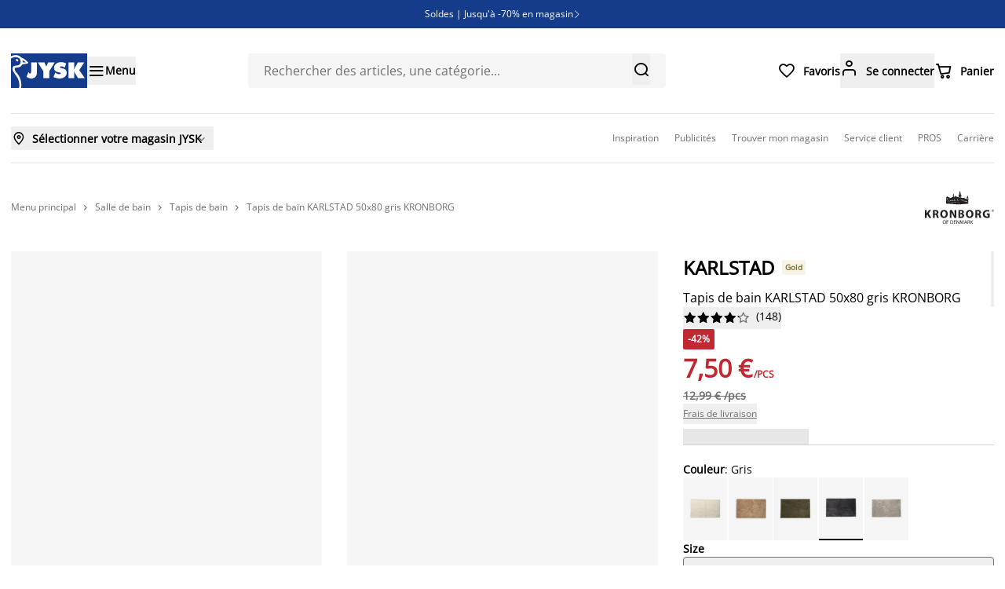

--- FILE ---
content_type: text/javascript
request_url: https://assets.jysk.io/_next/static/chunks/c91feca53441663f.js
body_size: 37051
content:
(globalThis.TURBOPACK||(globalThis.TURBOPACK=[])).push(["object"==typeof document?document.currentScript:void 0,175696,e=>{"use strict";var t=e.i(861745),r=e.i(843476);function o({locale:e,...o}){if(!e)throw Error(void 0);return(0,r.jsx)(t.IntlProvider,{locale:e,...o})}e.s(["default",()=>o])},922613,e=>{"use strict";var t=e.i(843476),r=e.i(141379),o=e.i(217205),i=e.i(422424),n=e.i(372103),a=e.i(117595),s=e.i(271645);let c=(0,s.createContext)({favoriteStore:null,setFavoriteStore:()=>null});function l({children:e}){let[l,u]=(0,s.useState)(function(){try{let e=a.default.get(r.FAVORITE_STORE_COOKIE);return e?JSON.parse(e):null}catch(e){return(0,i.trackClientError)(e),null}}),d=(0,s.useRef)(null);return(0,t.jsx)(c,{value:{favoriteStore:l,setFavoriteStore:function(e,t){e&&(0,n.trackSelectedStore)(e.name,t||"",!!d.current),d.current=e||null,u(e);let i=e?{...e,openingHoursNote:void 0}:null;(0,o.setCookie)(r.FAVORITE_STORE_COOKIE,JSON.stringify(i),7)}},children:e})}e.s(["FavoriteStoreContext",0,c,"FavoriteStoreProvider",()=>l])},54997,e=>{"use strict";var t=e.i(843476),r=e.i(500932),o=e.i(571303),i=e.i(785373),n=e.i(346497),a=e.i(141379),s=e.i(981640),c=e.i(271645);let l=(0,c.createContext)(void 0);function u(e){let u,d,p,E,m,f,T,w,_=(0,r.c)(19),{children:O}=e,{isConsentAccepted:R,isConsentLoading:h}=(0,s.useCookieConsentContext)();_[0]!==R?(u=R(s.CookieTypesEnum.FUNCTIONAL),_[0]=R,_[1]=u):u=_[1];let S=u,{featureFlags:I}=(0,n.usePublicConfig)(),{enableChat:g,enableNewChat:A}=I,[C,b]=(0,c.useState)(!1),[y,N]=(0,c.useState)(!1),v=(0,c.useRef)(null),P=(0,c.useRef)(null);_[2]===Symbol.for("react.memo_cache_sentinel")?(d=function(){b(!!document.getElementsByClassName("helpButtonEnabled")[0])},_[2]=d):d=_[2];let k=d;_[3]===Symbol.for("react.memo_cache_sentinel")?(p=async function(){return P.current||(P.current=(async()=>{N(!0);let e=await o.analyticsAPI.chatAvailability();if((0,i.isFetchError)(e)){b(!1),N(!1),P.current=null;return}b(!!e.data?.available),N(!1),P.current=null})()),P.current},_[3]=p):p=_[3];let D=p;_[4]!==A?(E=async function(){A&&await D()},_[4]=A,_[5]=E):E=_[5];let L=E;_[6]!==S||_[7]!==g||_[8]!==A||_[9]!==h?(m=()=>{if(A||!h&&S){if(A){if(D(),a.DISABLE_TRACK_ON_DEV)return;let e=setInterval(()=>{D()},5e3);return()=>clearInterval(e)}if(g&&!A)return k(),v.current=new MutationObserver(e=>{for(let t of e)if("childList"===t.type){let e=document.getElementsByClassName("helpButtonEnabled")[0];if(e){k(),v.current?.disconnect(),v.current=new MutationObserver(e=>{for(let t of e)"attributes"===t.type&&"class"===t.attributeName&&k()}),v.current.observe(e,{attributes:!0,attributeFilter:["class"]});return}}}),v.current.observe(document.body,{childList:!0,subtree:!0}),()=>{v.current?.disconnect()}}},f=[S,h,g,A,"embedded-messaging"],_[6]=S,_[7]=g,_[8]=A,_[9]=h,_[10]=m,_[11]=f):(m=_[10],f=_[11]),(0,c.useEffect)(m,f),_[12]!==y||_[13]!==C||_[14]!==L?(T={isChatAvailable:C,isChatAvailabilityLoading:y,refreshAvailability:L},_[12]=y,_[13]=C,_[14]=L,_[15]=T):T=_[15];let W=T;return _[16]!==O||_[17]!==W?(w=(0,t.jsx)(l.Provider,{value:W,children:O}),_[16]=O,_[17]=W,_[18]=w):w=_[18],w}function d(){let e=(0,c.useContext)(l);if(!e)throw Error("useChatAvailabilityContext must be used within ChatAvailabilityProvider");return e}e.s(["ChatAvailabilityProvider",()=>u,"useChatAvailabilityContext",()=>d])},89713,e=>{"use strict";var t=e.i(843476),r=e.i(17850),o=e.i(346497),i=e.i(35401),n=e.i(73242),a=e.i(422424),s=e.i(372103),c=e.i(117595),l=e.i(271645),u=e.i(141379),d=e.i(159616),p=e.i(95187),E=(0,p.createServerReference)("40ea9f88f4dbcd1d7a8b78eccb25622bb57959c835",p.callServer,void 0,p.findSourceMapURL,"addFavourites"),m=(0,p.createServerReference)("40f3f4063b07d5b83ee9427dd77d294731d5abf3ed",p.callServer,void 0,p.findSourceMapURL,"deleteFavourite"),f=e.i(968172);let T=(0,l.createContext)({});e.s(["CustomerFavouritesContext",0,T,"CustomerFavouritesProvider",0,({children:e})=>{let{currency:p}=(0,o.usePublicConfig)(),[w,_]=(0,l.useState)([]),O=c.default.get(u.FAVOURITE_IDS),[R,h]=(0,l.useState)(O?JSON.parse(O):[]),{customerSession:S,isB2C:I}=(0,d.useCustomerSession)(),[g,A]=(0,l.useState)(!1),[C,b]=(0,l.useState)(!1),{pageType:y}=(0,l.use)(r.PageContext),N=!!S&&I,v=(0,i.useModal)(n.DRAWER_ID.FAVOURITES_ERROR_MODAL),P=e=>w.includes(e)||R.includes(e);async function k(e,t){A(!0);try{E({articleIds:[e]}),(0,s.trackAddToFavouritesList)({product:t,currency:p,pageType:y}),_([...w,e])}catch(t){return(0,a.trackClientError)(t),v.show({productIds:[e],actionType:f.FavouritesAction.Add})}finally{A(!1)}}async function D(e,t){let r=[...R,e];(0,s.trackAddToFavouritesList)({product:t,currency:p,pageType:y}),c.default.set(u.FAVOURITE_IDS,JSON.stringify(r)),h(r)}async function L(e){b(!0);try{m({id:e});let t=w.findIndex(t=>t===e);t>-1&&_([...w.slice(0,t),...w.slice(t+1)])}catch(t){return(0,a.trackClientError)(t),v.show({productId:e,actionType:f.FavouritesAction.Delete})}finally{b(!1)}}async function W(e){let t=R.findIndex(t=>t===e);if(t>-1){let e=[...R.slice(0,t),...R.slice(t+1)];c.default.set(u.FAVOURITE_IDS,JSON.stringify(e)),h(e)}}async function U(e){let{id:t}=e,r=P(t),o=[[D,W],[k,L]][Number(N)][Number(r)];await o(t,e)}return(0,l.useEffect)(()=>{!async function(){if(I){let e=R.filter(e=>!w.includes(e));if(e.length>0){let t=await fetch("/api/customer/b2c/favourites",{method:"POST",body:JSON.stringify({query:e})}),{success:r}=await t.json();if(!r)return v.show({productIds:e,actionType:f.FavouritesAction.Add});c.default.set(u.FAVOURITE_IDS,JSON.stringify([])),h([])}let t=await fetch("/api/customer/b2c/favourites"),r=await t.json();r.success&&_(r.data[0].wishListItems.map(e=>e.articleId).filter(e=>void 0!==e))}}()},[I]),(0,t.jsx)(T,{value:{loading:g||C,favouriteIds:N?w:R,isFavouriteProduct:P,handleFavouriteProductToggle:U,handleRemoveFromFavourites:function(e){N?L(e):W(e)}},children:e})},"FAVOURITES_GUEST",0,"favouritesGuest"],89713)},591692,(e,t,r)=>{t.exports=function(){}},47318,e=>{"use strict";var t=e.i(843476),r=e.i(500932),o=e.i(23066),i=e.i(673318),n=e.i(591692),a=e.i(271645);let s="splitTestId",c="context",l=(0,a.createContext)({splitTestId:null,setSplitTestId:n.default,context:null,setContext:n.default});function u(){let e=(0,a.useContext)(l);if(!e)throw Error("useSearchContext must be used within a SearchProvider");return e}e.s(["SearchContext",0,l,"SearchProvider",0,e=>{let n,u,d,p,E,m,f,T=(0,r.c)(16),{children:w}=e,[_,O]=(0,a.useState)(null),[R,h]=(0,a.useState)(null),S=(0,o.useLocalStorage)();T[0]!==S?(n=()=>{O(S.getItem(s)),h(S.getItem(c))},T[0]=S,T[1]=n):n=T[1],T[2]===Symbol.for("react.memo_cache_sentinel")?(u=[],T[2]=u):u=T[2],(0,a.useEffect)(n,u),T[3]===Symbol.for("react.memo_cache_sentinel")?(d=function(e){e.key===s?O(e.newValue):e.key===c&&h(e.newValue)},T[3]=d):d=T[3];let I=d;(0,i.useEventListener)("storage",I),T[4]!==S?(p=function(e){S.setItem(s,e),O(e)},T[4]=S,T[5]=p):p=T[5];let g=p;T[6]!==S?(E=function(e){S.setItem(c,e),h(e)},T[6]=S,T[7]=E):E=T[7];let A=E;return T[8]!==R||T[9]!==A||T[10]!==g||T[11]!==_?(m={splitTestId:_,setSplitTestId:g,context:R,setContext:A},T[8]=R,T[9]=A,T[10]=g,T[11]=_,T[12]=m):m=T[12],T[13]!==w||T[14]!==m?(f=(0,t.jsx)(l,{value:m,children:w}),T[13]=w,T[14]=m,T[15]=f):f=T[15],f},"useSearchContext",()=>u])},968172,e=>{"use strict";var t,r=e.i(843476),o=e.i(521466),i=e.i(420322),n=e.i(394245),a=((t={}).Add="Add",t.Delete="Delete",t);let s=o.default.create(({productId:e,productIds:t,actionType:a})=>{let s=(0,n.useTranslations)("customer"),c=(0,o.useModal)();return(0,r.jsx)(i.Dialog,{open:c.visible,onClose:c.hide,isModal:!0,children:(0,r.jsxs)(i.Dialog.Panel,{children:[(0,r.jsxs)(i.Dialog.Header,{children:[(0,r.jsx)(i.Dialog.Title,{children:(0,r.jsx)("div",{className:"text-xl normal-case",children:s("errors.favourites-list-error")})}),(0,r.jsx)(i.Dialog.Close,{title:s("errors.favourites-list-error")})]}),(0,r.jsx)(i.Dialog.Body,{className:"space-y-5",children:"Add"===a?s("errors.error-modal-body-add",{productIds:t?.join(", ")||""}):s("errors.error-modal-body-delete",{productId:e??""})})]})})});e.s(["FavouritesAction",()=>a,"FavouritesErrorModal",0,s])},65856,(e,t,r)=>{"use strict";Object.defineProperty(r,"__esModule",{value:!0}),Object.defineProperty(r,"RouterContext",{enumerable:!0,get:function(){return o}});let o=e.r(563141)._(e.r(271645)).default.createContext(null)},571303,e=>{"use strict";var t=e.i(785373);e.s(["analyticsAPI",0,{salesForce:async e=>t.api.post("/api/analytics/sales-force",{body:e,headers:{}}),chatAvailability:async()=>t.api.get("/api/chat/availability"),dynamicYield:async(e,r)=>t.api.post("https://direct.dy-api.eu/v2/serve/user/choose",{body:JSON.stringify(e),headers:{"dy-api-key":r,"Content-Type":"application/json",Accept:"application/json"}}),dynamicYieldEngagement:async(e,r)=>t.api.post("/api/analytics/dynamic-yield-engagement",{body:JSON.stringify(e),headers:{"dy-api-key":r,"Content-Type":"application/json",Accept:"application/json"}})}])},141379,e=>{"use strict";var t=e.i(247167);t.default.env.ASSETS_URL||t.default.env.APP_ENV,"prod"===t.default.env.APP_ENV||t.default.env.APP_ENV;let r="true"===t.default.env.NEXT_PUBLIC_DISABLE_TRACK_ON_DEV&&!1;e.s(["BLOGS_PR_PAGE",0,10,"CUSTOMER_SESSION_TOKEN_KEY",0,"JYSK_SESSION_TOKEN","DISABLE_TRACK_ON_DEV",0,r,"DOMAIN_CONFIGURATION_OVERRIDE",0,"JYSK_DOMAIN_CONFIGURATION_OVERRIDE","DYID",0,"_dyid","DYID_SESSION",0,"_dyjsession","FAVORITE_STORE_COOKIE",0,"JYSK_FAVORITE_STORE","FAVOURITE_IDS",0,"FAVOURITES","GENERAL_NOTICE_ID",0,"GENERAL_NOTICE","IS_PRODUCTION",0,!0,"LOGIN_URL",0,"/","PRODUCT_ATTRIBUTES_OVERRIDE",0,"JYSK_PRODUCT_ATTRIBUTES_OVERRIDE","PRODUCT_NOT_FOUND_QUERY_PARAM",0,"productNotFound","RECENTLY_SEARCHED_COOKIE_KEY",0,"JYSK_RECENTLY_SEARCHED","RECENTLY_VIEWED_COOKIE_KEY",0,"JYSK_RECENTLY_VIEWED","SEARCH_ITEMS_PR_PAGE",0,32,"SHOPPING_SESSION_STORAGE_KEY",0,"JYSK_SHOPPING_SESSION","STORE_FLY_IN_PAGESIZE",0,20])},233525,(e,t,r)=>{"use strict";Object.defineProperty(r,"__esModule",{value:!0}),Object.defineProperty(r,"warnOnce",{enumerable:!0,get:function(){return o}});let o=e=>{}},618566,(e,t,r)=>{t.exports=e.r(976562)},718967,(e,t,r)=>{"use strict";Object.defineProperty(r,"__esModule",{value:!0});var o={DecodeError:function(){return w},MiddlewareNotFoundError:function(){return h},MissingStaticPage:function(){return R},NormalizeError:function(){return _},PageNotFoundError:function(){return O},SP:function(){return f},ST:function(){return T},WEB_VITALS:function(){return n},execOnce:function(){return a},getDisplayName:function(){return d},getLocationOrigin:function(){return l},getURL:function(){return u},isAbsoluteUrl:function(){return c},isResSent:function(){return p},loadGetInitialProps:function(){return m},normalizeRepeatedSlashes:function(){return E},stringifyError:function(){return S}};for(var i in o)Object.defineProperty(r,i,{enumerable:!0,get:o[i]});let n=["CLS","FCP","FID","INP","LCP","TTFB"];function a(e){let t,r=!1;return(...o)=>(r||(r=!0,t=e(...o)),t)}let s=/^[a-zA-Z][a-zA-Z\d+\-.]*?:/,c=e=>s.test(e);function l(){let{protocol:e,hostname:t,port:r}=window.location;return`${e}//${t}${r?":"+r:""}`}function u(){let{href:e}=window.location,t=l();return e.substring(t.length)}function d(e){return"string"==typeof e?e:e.displayName||e.name||"Unknown"}function p(e){return e.finished||e.headersSent}function E(e){let t=e.split("?");return t[0].replace(/\\/g,"/").replace(/\/\/+/g,"/")+(t[1]?`?${t.slice(1).join("?")}`:"")}async function m(e,t){let r=t.res||t.ctx&&t.ctx.res;if(!e.getInitialProps)return t.ctx&&t.Component?{pageProps:await m(t.Component,t.ctx)}:{};let o=await e.getInitialProps(t);if(r&&p(r))return o;if(!o)throw Object.defineProperty(Error(`"${d(e)}.getInitialProps()" should resolve to an object. But found "${o}" instead.`),"__NEXT_ERROR_CODE",{value:"E394",enumerable:!1,configurable:!0});return o}let f="undefined"!=typeof performance,T=f&&["mark","measure","getEntriesByName"].every(e=>"function"==typeof performance[e]);class w extends Error{}class _ extends Error{}class O extends Error{constructor(e){super(),this.code="ENOENT",this.name="PageNotFoundError",this.message=`Cannot find module for page: ${e}`}}class R extends Error{constructor(e,t){super(),this.message=`Failed to load static file for page: ${e} ${t}`}}class h extends Error{constructor(){super(),this.code="ENOENT",this.message="Cannot find the middleware module"}}function S(e){return JSON.stringify({message:e.message,stack:e.stack})}},998183,(e,t,r)=>{"use strict";Object.defineProperty(r,"__esModule",{value:!0});var o={assign:function(){return c},searchParamsToUrlQuery:function(){return n},urlQueryToSearchParams:function(){return s}};for(var i in o)Object.defineProperty(r,i,{enumerable:!0,get:o[i]});function n(e){let t={};for(let[r,o]of e.entries()){let e=t[r];void 0===e?t[r]=o:Array.isArray(e)?e.push(o):t[r]=[e,o]}return t}function a(e){return"string"==typeof e?e:("number"!=typeof e||isNaN(e))&&"boolean"!=typeof e?"":String(e)}function s(e){let t=new URLSearchParams;for(let[r,o]of Object.entries(e))if(Array.isArray(o))for(let e of o)t.append(r,a(e));else t.set(r,a(o));return t}function c(e,...t){for(let r of t){for(let t of r.keys())e.delete(t);for(let[t,o]of r.entries())e.append(t,o)}return e}},195057,(e,t,r)=>{"use strict";Object.defineProperty(r,"__esModule",{value:!0});var o={formatUrl:function(){return s},formatWithValidation:function(){return l},urlObjectKeys:function(){return c}};for(var i in o)Object.defineProperty(r,i,{enumerable:!0,get:o[i]});let n=e.r(151836)._(e.r(998183)),a=/https?|ftp|gopher|file/;function s(e){let{auth:t,hostname:r}=e,o=e.protocol||"",i=e.pathname||"",s=e.hash||"",c=e.query||"",l=!1;t=t?encodeURIComponent(t).replace(/%3A/i,":")+"@":"",e.host?l=t+e.host:r&&(l=t+(~r.indexOf(":")?`[${r}]`:r),e.port&&(l+=":"+e.port)),c&&"object"==typeof c&&(c=String(n.urlQueryToSearchParams(c)));let u=e.search||c&&`?${c}`||"";return o&&!o.endsWith(":")&&(o+=":"),e.slashes||(!o||a.test(o))&&!1!==l?(l="//"+(l||""),i&&"/"!==i[0]&&(i="/"+i)):l||(l=""),s&&"#"!==s[0]&&(s="#"+s),u&&"?"!==u[0]&&(u="?"+u),i=i.replace(/[?#]/g,encodeURIComponent),u=u.replace("#","%23"),`${o}${l}${i}${u}${s}`}let c=["auth","hash","host","hostname","href","path","pathname","port","protocol","query","search","slashes"];function l(e){return s(e)}},573668,(e,t,r)=>{"use strict";Object.defineProperty(r,"__esModule",{value:!0}),Object.defineProperty(r,"isLocalURL",{enumerable:!0,get:function(){return n}});let o=e.r(718967),i=e.r(652817);function n(e){if(!(0,o.isAbsoluteUrl)(e))return!0;try{let t=(0,o.getLocationOrigin)(),r=new URL(e,t);return r.origin===t&&(0,i.hasBasePath)(r.pathname)}catch(e){return!1}}},297016,e=>{"use strict";var t=e.i(843476),r=e.i(465496),o=e.i(924197),i=e.i(225913),n=e.i(271645);let a=(0,i.cva)("form-input inline-flex items-center justify-center text-base font-semibold rounded border border-transparent cursor-pointer disabled:cursor-not-allowed no-underline focus:outline-none focus:ring-2 focus:ring-offset-2 focus:ring-blue-500 ",{variants:{variant:{primary:"bg-blue-500 text-white disabled:bg-gray-400",secondary:"border border-black disabled:border-border disabled:text-gray-400 bg-transparent dark:bg-gray-800 dark:border-gray-700 focus:ring focus:ring-blue-500 focus:ring-offset-2 focus:ring-offset-gray-100"},size:{large:"h-14 py-2.5 px-4 md:px-5 gap-x-2 md:gap-x-1",medium:"h-11 py-2.5 px-4 gap-x-2"},iconPosition:{left:"flex-row",right:"flex-row-reverse",only:""}},compoundVariants:[{variant:["primary","secondary"],size:"large",iconPosition:"left",className:"pl-4"},{variant:["primary","secondary"],size:"large",iconPosition:"right",className:"pr-4.5"},{variant:["primary","secondary"],size:"large",iconPosition:"only",className:"p-[11px] w-14"},{variant:["primary","secondary"],size:"medium",iconPosition:"left",className:"pl-2.5"},{variant:["primary","secondary"],size:"medium",iconPosition:"right",className:"pr-2.5"},{variant:["primary","secondary"],size:"medium",iconPosition:"only",className:"p-[7px] w-11"},{variant:["primary"],size:["large","medium"],className:"hover:ease-out hover:duration-300 hover:bg-blue-600"}],defaultVariants:{variant:"primary",size:"large"}});function s({ref:e,as:i="button",className:s,variant:c,size:l,iconPosition:u,iconSize:d="20",iconWeight:p="font-bold",children:E,customIcon:m,...f}){return(0,n.createElement)(i,{...f,className:(0,o.cn)(a({variant:c,size:l,iconPosition:u,className:s}),{"pl-2.5 pr-4 md:px-5":"left"===u}),ref:e},(0,t.jsxs)(t.Fragment,{children:[u&&(0,t.jsx)(r.Icon,{src:m??"w3-arrow-right",size:d,className:p}),"only"!==u&&E]}))}s.displayName="Button",e.s(["Button",()=>s])},679474,(e,t,r)=>{"use strict";var o=e.r(271645).__CLIENT_INTERNALS_DO_NOT_USE_OR_WARN_USERS_THEY_CANNOT_UPGRADE;r.c=function(e){return o.H.useMemoCache(e)}},500932,(e,t,r)=>{"use strict";t.exports=e.r(679474)},465496,577102,e=>{"use strict";var t,r=e.i(843476),o=e.i(500932),i=e.i(924197),n=((t={}).i360Marker="360-marker",t.AddStore="add-store",t.AddToBasket="add-to-basket",t.AddUser="add-user",t.Add="add",t.Administration="administration",t.Approvedwebshop="approvedwebshop",t.ArrowDown="arrow-down",t.ArrowLeft="arrow-left",t.ArrowRight="arrow-right",t.ArrowUpRound="arrow-up-round",t.ArrowUp="arrow-up",t.B2b="b2b",t.Barcode="barcode",t.BasketShoppingBag="basket-shopping-bag",t.Bathroom="bathroom",t.Bedroom="bedroom",t.Bell="bell",t.Calendar="calendar",t.Call="call",t.CampaignPaper="campaign-paper",t.Campaign="campaign",t.CarryInside="carry-inside",t.ChatBlog="chat-blog",t.Check="check",t.CheckmarkRound="checkmark-round",t.Checkmark="checkmark",t.Christmas="christmas",t.CircleCompleted="circle-completed",t.CircleUncompleted="circle-uncompleted",t.ClearanceHistory="clearance-history",t.ClearanceListOrCampaign="clearance-list-or-campaign",t.ClickAndCollect="click-and-collect",t.CloseThin="close-thin",t.Close="close",t.Complaint="complaint",t.CountingArchive="counting-archive",t.Cross="cross",t.CustomerOrders="customer-orders",t.CustomerService="customer-service",t.Danish="danish",t.Delete="delete",t.Delivery="delivery",t.Diningroom="diningroom",t.DiscountCode="discount-code",t.EditInformation="edit-information",t.EditPencil="edit-pencil",t.Edit="edit",t.Edlp="edlp",t.Email="email",t.Error="error",t.ExternalLink="external-link",t.Eye="eye",t.Facebook="facebook",t.FileEmpty="file-empty",t.Filter="filter",t.FlexibleDeliveryOptions="flexible-delivery-options",t.GiftcardBirthday="giftcard-birthday",t.Globe="globe",t.GoodsIssue="goods-issue",t.GoodsReceptionDc="goods-reception-dc",t.GoodsReceptionHistory="goods-reception-history",t.GoodsReceptionOther="goods-reception-other",t.HeartFill="heart_fill",t.Heart="heart",t.Help="help",t.Home="home",t.Housewares="housewares",t.InStock="in-stock",t.Info="info",t.Inspiration="inspiration",t.Instagram="instagram",t.JyskSelection="jysk-selection",t.JyskSplash="jysk-splash",t.KebabMenu="kebab-menu",t.Linkedin="linkedin",t.Livingroom="livingroom",t.Login="login",t.Marker="marker",t.Menu="menu",t.Messenger="messenger",t.MinusList="minus-list",t.NoInternet="no-internet",t.NoResults="no-results",t.Nordic="nordic",t.Office="office",t.OnDisplay="on-display",t.OnlineBanking="online-banking",t.Oopus="oopus",t.OpenOrders="open-orders",t.OrderHistory="order-history",t.OutOfStock="out-of-stock",t.Outdoor="outdoor",t.Outlet="outlet",t.PaymentMethod="payment-method",t.Permission="permission",t.Phone="phone",t.Pinterest="pinterest",t.PlayCircle="play-circle",t.Play="play",t.Pricematch="pricematch",t.Print="print",t.Profile="profile",t.QuestionCircle="question-circle",t.Receipt="receipt",t.Return="return",t.SafeWebshop="safe-webshop",t.SearchError="search-error",t.Search="search",t.SleepExpertCn="sleep-expert-cn",t.Spinner="spinner",t.Star="star",t.Stardeals="stardeals",t.StocktakingArchive="stocktaking-archive",t.Stocktaking="stocktaking",t.Storage="storage",t.Stores="stores",t.Telegram="telegram",t.Trophy="trophy",t.Twitter="twitter",t.UnlimitedReturn="unlimited-return",t.Vk="vk",t.W3_360Marker="w3-360-marker",t.W3ActionList="w3-action-list",t.W3Add="w3-add",t.W3Administration="w3-administration",t.W3ArrowDown="w3-arrow-down",t.W3ArrowLeft="w3-arrow-left",t.W3ArrowRight="w3-arrow-right",t.W3ArrowUpRight="w3-arrow-up-right",t.W3ArrowUp="w3-arrow-up",t.W3B2b="w3-b2b",t.W3Bank="w3-bank",t.W3Basket="w3-basket",t.W3Bell="w3-bell",t.W3Calendar="w3-calendar",t.W3CampaignPaper="w3-campaign-paper",t.W3Campaign="w3-campaign",t.W3Chat="w3-chat",t.W3Checkmark="w3-checkmark",t.W3CircleCompleted="w3-circle-completed",t.W3ClickAndCollect="w3-click-and-collect",t.W3Clock="w3-clock",t.W3Close="w3-close",t.W3Complaint="w3-complaint",t.W3CustomerService="w3-customer-service",t.W3Delete="w3-delete",t.W3Delivery="w3-delivery",t.W3Discount="w3-discount",t.W3Download="w3-download",t.W3Edit="w3-edit",t.W3Email="w3-email",t.W3Error="w3-error",t.W3Exit="w3-exit",t.W3ExternalLink="w3-external-link",t.W3Facebook="w3-facebook",t.W3File="w3-file",t.W3Filter="w3-filter",t.W3Flag="w3-flag",t.W3FlashOff="w3-flash-off",t.W3FlashOn="w3-flash-on",t.W3GiftcardBirthday="w3-giftcard-birthday",t.W3Globe="w3-globe",t.W3GoodsReception="w3-goods-reception",t.W3Help="w3-help",t.W3Hide="w3-hide",t.W3Home="w3-home",t.W3ImageNoBorder="w3-image-no-border",t.W3Info="w3-info",t.W3Inspiration="w3-inspiration",t.W3Instagram="w3-instagram",t.W3Leaf="w3-leaf",t.W3Linkedin="w3-linkedin",t.W3Lookup="w3-lookup",t.W3Marker="w3-marker",t.W3Menu="w3-menu",t.W3Minus_03="w3-minus-03",t.W3OnDisplay="w3-on-display",t.W3OrderHistory="w3-order-history",t.W3PaymentMethod="w3-payment-method",t.W3Permission="w3-permission",t.W3Phone="w3-phone",t.W3Pinterest="w3-pinterest",t.W3Play="w3-play",t.W3Plus_03="w3-plus-03",t.W3PreviewGiftcard="w3-preview-giftcard",t.W3Profile="w3-profile",t.W3Receipt="w3-receipt",t.W3Return="w3-return",t.W3SafeWebshop="w3-safe-webshop",t.W3Search="w3-search",t.W3Share="w3-share",t.W3Show="w3-show",t.W3StarFilled="w3-star-filled",t.W3Star="w3-star",t.W3StoreLocator="w3-store-locator",t.W3Stores="w3-stores",t.W3Success="w3-success",t.W3Suitcase="w3-suitcase",t.W3Tag="w3-tag",t.W3Tiktok="w3-tiktok",t.W3Warning="w3-warning",t.W3Warranty="w3-warranty",t.W3WishlistFilled="w3-wishlist-filled",t.W3Wishlist="w3-wishlist",t.W3X="w3-x",t.W3Youtube="w3-youtube",t.W3ZoomIn="w3-zoom-in",t.W3ZoomOut="w3-zoom-out",t.Warranty="warranty",t.Whatsapp="whatsapp",t.Window="window",t.Wishlist="wishlist",t.Youtube="youtube",t.Yuan="yuan",t.ZoomIn="zoom-in",t.ZoomOut="zoom-out",t);let a={"360-marker":"61697","add-store":"61698","add-to-basket":"61699","add-user":"61700",add:"61701",administration:"61702",approvedwebshop:"61703","arrow-down":"61704","arrow-left":"61705","arrow-right":"61706","arrow-up-round":"61707","arrow-up":"61708",b2b:"61709",barcode:"61710","basket-shopping-bag":"61711",bathroom:"61712",bedroom:"61713",bell:"61714",calendar:"61715",call:"61716","campaign-paper":"61717",campaign:"61718","carry-inside":"61719","chat-blog":"61720",check:"61721","checkmark-round":"61722",checkmark:"61723",christmas:"61724","circle-completed":"61725","circle-uncompleted":"61726","clearance-history":"61727","clearance-list-or-campaign":"61728","click-and-collect":"61729","close-thin":"61730",close:"61731",complaint:"61732","counting-archive":"61733",cross:"61734","customer-orders":"61735","customer-service":"61736",danish:"61737",delete:"61738",delivery:"61739",diningroom:"61740","discount-code":"61741","edit-information":"61742","edit-pencil":"61743",edit:"61744",edlp:"61745",email:"61746",error:"61747","external-link":"61748",eye:"61749",facebook:"61750","file-empty":"61751",filter:"61752","flexible-delivery-options":"61753","giftcard-birthday":"61754",globe:"61755","goods-issue":"61756","goods-reception-dc":"61757","goods-reception-history":"61758","goods-reception-other":"61759",heart_fill:"61760",heart:"61761",help:"61762",home:"61763",housewares:"61764","in-stock":"61765",info:"61766",inspiration:"61767",instagram:"61768","jysk-selection":"61769","jysk-splash":"61770","kebab-menu":"61771",linkedin:"61772",livingroom:"61773",login:"61774",marker:"61775",menu:"61776",messenger:"61777","minus-list":"61778","no-internet":"61779","no-results":"61780",nordic:"61781",office:"61782","on-display":"61783","online-banking":"61784",oopus:"61785","open-orders":"61786","order-history":"61787","out-of-stock":"61788",outdoor:"61789",outlet:"61790","payment-method":"61791",permission:"61792",phone:"61793",pinterest:"61794","play-circle":"61795",play:"61796",pricematch:"61797",print:"61798",profile:"61799","question-circle":"61800",receipt:"61801",return:"61802","safe-webshop":"61803","search-error":"61804",search:"61805","sleep-expert-cn":"61806",spinner:"61807",star:"61808",stardeals:"61809","stocktaking-archive":"61810",stocktaking:"61811",storage:"61812",stores:"61813",telegram:"61814",trophy:"61815",twitter:"61816","unlimited-return":"61817",vk:"61818","w3-360-marker":"61819","w3-action-list":"61820","w3-add":"61821","w3-administration":"61822","w3-arrow-down":"61823","w3-arrow-left":"61824","w3-arrow-right":"61825","w3-arrow-up-right":"61826","w3-arrow-up":"61827","w3-b2b":"61828","w3-bank":"61829","w3-basket":"61830","w3-bell":"61831","w3-calendar":"61832","w3-campaign-paper":"61833","w3-campaign":"61834","w3-chat":"61835","w3-checkmark":"61836","w3-circle-completed":"61837","w3-click-and-collect":"61838","w3-clock":"61839","w3-close":"61840","w3-complaint":"61841","w3-customer-service":"61842","w3-delete":"61843","w3-delivery":"61844","w3-discount":"61845","w3-download":"61846","w3-edit":"61847","w3-email":"61848","w3-error":"61849","w3-exit":"61850","w3-external-link":"61851","w3-facebook":"61852","w3-file":"61853","w3-filter":"61854","w3-flag":"61855","w3-flash-off":"61856","w3-flash-on":"61857","w3-giftcard-birthday":"61858","w3-globe":"61859","w3-goods-reception":"61860","w3-help":"61861","w3-hide":"61862","w3-home":"61863","w3-image-no-border":"61864","w3-info":"61865","w3-inspiration":"61866","w3-instagram":"61867","w3-leaf":"61868","w3-linkedin":"61869","w3-lookup":"61870","w3-marker":"61871","w3-menu":"61872","w3-minus-03":"61873","w3-on-display":"61874","w3-order-history":"61875","w3-payment-method":"61876","w3-permission":"61877","w3-phone":"61878","w3-pinterest":"61879","w3-play":"61880","w3-plus-03":"61881","w3-preview-giftcard":"61882","w3-profile":"61883","w3-receipt":"61884","w3-return":"61885","w3-safe-webshop":"61886","w3-search":"61887","w3-share":"61888","w3-show":"61889","w3-star-filled":"61890","w3-star":"61891","w3-store-locator":"61892","w3-stores":"61893","w3-success":"61894","w3-suitcase":"61895","w3-tag":"61896","w3-tiktok":"61897","w3-warning":"61898","w3-warranty":"61899","w3-wishlist-filled":"61900","w3-wishlist":"61901","w3-x":"61902","w3-youtube":"61903","w3-zoom-in":"61904","w3-zoom-out":"61905",warranty:"61906",whatsapp:"61907",window:"61908",wishlist:"61909",youtube:"61910",yuan:"61911","zoom-in":"61912","zoom-out":"61913"};e.s(["JYSK_ICONS_CODEPOINTS",0,a,"JyskIcons",()=>n],577102);let s={10:"text-xs",12:"text-sm",14:"text-base",16:"text-lg",18:"text-xl",20:"text-2xl",24:"text-3xl",30:"text-[30px]",32:"text-4xl",40:"text-5xl",48:"text-6xl"};function c(e){let t,n,c,l,u,d,p,E=(0,o.c)(14);E[0]!==e?({src:c,size:l,className:t,...n}=e,E[0]=e,E[1]=t,E[2]=n,E[3]=c,E[4]=l):(t=E[1],n=E[2],c=E[3],l=E[4]);let m=void 0===l?"18":l;if(!c)return null;let f=a[c];E[5]!==f?(u=String.fromCharCode(Number(f)),E[5]=f,E[6]=u):u=E[6];let T=u,w=s[m];return E[7]!==t||E[8]!==w?(d=(0,i.cn)("inline-flex font-icon leading-none",w,t),E[7]=t,E[8]=w,E[9]=d):d=E[9],E[10]!==n||E[11]!==d||E[12]!==T?(p=(0,r.jsx)("span",{...n,suppressHydrationWarning:!0,className:d,children:T}),E[10]=n,E[11]=d,E[12]=T,E[13]=p):p=E[13],p}e.s(["Icon",()=>c],465496)},225913,e=>{"use strict";let t=e=>"boolean"==typeof e?"".concat(e):0===e?"0":e,r=function(){for(var e,t,r=0,o="";r<arguments.length;)(e=arguments[r++])&&(t=function e(t){var r,o,i="";if("string"==typeof t||"number"==typeof t)i+=t;else if("object"==typeof t)if(Array.isArray(t))for(r=0;r<t.length;r++)t[r]&&(o=e(t[r]))&&(i&&(i+=" "),i+=o);else for(r in t)t[r]&&(i&&(i+=" "),i+=r);return i}(e))&&(o&&(o+=" "),o+=t);return o};e.s(["cva",0,(e,o)=>i=>{var n;if((null==o?void 0:o.variants)==null)return r(e,null==i?void 0:i.class,null==i?void 0:i.className);let{variants:a,defaultVariants:s}=o,c=Object.keys(a).map(e=>{let r=null==i?void 0:i[e],o=null==s?void 0:s[e];if(null===r)return null;let n=t(r)||t(o);return a[e][n]}),l=i&&Object.entries(i).reduce((e,t)=>{let[r,o]=t;return void 0===o||(e[r]=o),e},{});return r(e,c,null==o||null==(n=o.compoundVariants)?void 0:n.reduce((e,t)=>{let{class:r,className:o,...i}=t;return Object.entries(i).every(e=>{let[t,r]=e;return Array.isArray(r)?r.includes({...s,...l}[t]):({...s,...l})[t]===r})?[...e,r,o]:e},[]),null==i?void 0:i.class,null==i?void 0:i.className)}],225913)},394245,e=>{"use strict";var t=e.i(861745);function r(e,t){return(...e)=>{try{return t(...e)}catch{throw Error(void 0)}}}let o=r(0,t.useTranslations);r(0,t.useFormatter),e.s(["useTranslations",()=>o])},858273,e=>{"use strict";e.s(["TEST_IDS",0,{COMMON:{STATUS_INDICATOR:"status-indicator",STATUS_INDICATOR_DOT:"status-indicator-dot",CAROUSEL_BUTTON:"carousel-button",DRAWER:"drawer",CHECKBOX:"checkbox",PRODUCT_QUANTITY_TEXT:"product-quantity-text",SWITCH:"switch",TEXT:"text",BREADCRUMB:"breadcrumb",NEWSLETTER_FORM:"newsletter-form",NEWSLETTER_FORM_BUTTON:"newsletter-form-button",NEWSLETTER_FORM_LINK:"newsletter-form-link",NEWSLETTER_WRAPPER:"newsletter-wrapper",BUTTON_LIST:"button-list",USP:"usp",CATEGORIES_PARAGRAPH:"categories-paragraph",RECOMMENDATIONS_DYNAMIC_YIELD:"recommendations-dynamic-yield",RECENTLY_VIEWED:"recently-viewed",ALERT:"alert"},TOOLBAR:{TOOLBAR_BUTTON:"toolbar-button",TOOLBAR_BACK_BUTTON:"toolbar-back-button",TOOLBAR_DIALOG:"toolbar-dialog"},HEADER:{TOP_NAVIGATION:"top-navigation",MEGA_MENU_BUTTON:"mega-menu-button",MEGA_MENU_ITEMS:"mega-menu-items",SECONDARY_NAVIGATION:"secondary-navigation",SECONDARY_NAVIGATION_WRAP:"secondary-navigation-wrap",LOGO:"logo",SEARCH_WRAP:"search-wrap",SEARCH_INPUT:"search-input",FAVORITES_COUNT:"favorites-count",COUNT_BADGE:"count-badge",CAMPAIGN_BAR:"campaign-bar",CHECKOUT:"checkout-header"},FOOTER:{SOCIAL_MEDIA_LINK:"social-media-links"},FRONTPAGE:{HEADING:"heading"},PRODUCT:{STOCK_IN_STORE_BUTTON:"stock-in-store-button",COUNTER_DECREMENT_BUTTON:"counter-decrement-button",COUNTER_INCREMENT_BUTTON:"counter-increment-button",PRICE:"product-price",PDP_LINK:"product-pdp-link",PRODUCT_CARD:"product-card",PRODUCT_CARD_FAVORITE:"product-card-favorite",PRODUCT_CARD_STRIKE_PRICE:"product-card-strike-price",PRODUCT_CARD_B2B_PRICE:"product-card-b2b-price",PRODUCT_CARD_TITLE:"product-card-title",FAVORITE_BUTTON:"favourite-button",DELIVERY_TERMS:"delivery-terms",RECEIVE_NOTIFICATION:"receive-notification",PRODUCT_CARD_INFO:"product-card-info"},GIFT_CARD:{AMOUNT:"gift-card-amount",RECIPIENT_EMAIL:"gift-card-recipient-email",RECIPIENT_NAME:"gift-card-recipient-name",SENDER_NAME:"gift-card-sender-name",SENDER_EMAIL:"gift-card-sender-email",HEADER:"gift-card-header",MESSAGE:"gift-card-message",ADD_TO_BASKET:"gift-card-add-to-basket",PREVIEW:"gift-card-preview"},CHECKOUT:{CARRIER:"carrier",CARRIER_PARCEL:"carrier-parcel",CARRIER_OOPUS:"carrier-click-and-collect",CARRIER_CARGO:"carrier-home-delivery",PROCEED_TO_ADDRESS:"proceed-to-address",CONTINUE_TO_ADDRESS:"continue-to-address",CONTINUE_TO_PAYMENT:"continue-to-payment",CONTINUE_TO_CONFIRMATION:"continue-to-confirmation",COMPLETE_GIFT_CARD_ORDER:"complete-gift-card-order",BASKET_TOTAL_PRICE:"basket-total-price",BASKET_ORDERLINE:"basket-orderline",BASKET_REMOVE_PRODUCT_BUTTON:"basket-remove-product-button",BASKET_RECYCLING_FEE:"basket-recycling-fee",EMPTY_BASKET:"empty-basket",HEADER_MODAL_ZIP_CODE:"header-modal-zipCode",MODAL_ZIP_CODE:"modal-zipCode",MODAL_ZIP_CODE_BUTTON:"modal-zipCodeButton",FIRST_NAME:"firstName",LAST_NAME:"lastName",STREET:"street",NUMBER:"number",ZIP_CODE:"zipCode",EMAIL:"email",MOBILE:"mobile",COMPANY_NAME:"companyName",CITY:"city",VATNUMBER:"vatNumber",CONVERT_BASKET_MODAL:{REJECT:"convert-basket-modal-reject",ACCEPT:"convert-basket-modal-accept"},ORDER_COMPLETE:"order-complete",CONFIRM_RESERVATION:"confirm-reservation"},PDP:{ADD_TO_BASKET:"add-to-basket",POWER_STEP_PRODUCT_DETAILS:"powerstep-product-details",POWER_STEP_CHECKOUT_BUTTON:"powerstep-checkout-button",POWER_STEP_CONTINUE_BUTTON:"powerstep-continue-button",SKU:"product-sku",PRODUCT_IMAGES:"product-images",ATP_OPTION_ONLINE_SALES:"atp-option-online-sales",ATP_OPTION_CLICK_COLLECT:"atp-option-click-collect",COLOUR_PICKER:"colour-picker",SIZE_PICKER:"size-picker",INFORMATION_BUTTON:"information-button",SPECIFICATIONS_ROW:"specifications-row",PRODUCT_PURCHASE_INFO:"product-purchase-info",PRODUCT_INFORMATION_SECTION:"product-information-section",REVIEW_DRAWER:"review-drawer",REVIEW_SUMMARY_DRAWER:"review-summary-drawer",REVIEW_DRAWER_BLOCK:"review-drawer-block",PRODUCT_DESCRIPTION:"product-description",SET_PRODUCTS_DRAWER:"set-products-drawer",SPECIFICATIONS_DRAWER:"specifications-drawer",DELIVERY_DRAWER:"delivery-drawer",BRAND_DRAWER:"brand-drawer",ENVIRONMENTAL_DATA_LINK:"environmental-data-link",ENVIRONMENTAL_TITLE:"environmental-title",ENVIRONMENTAL_SUBSECTION:"environmental-subsection",ENVIRONMENTAL_BACK_LINK:"environmental-back-link",RATING:"rating"},SHARED_FAVOURITES:{NO_FAVOURITES_MESSAGE:"no-favourites-message",SHARE_LIST_BUTTON:"share-list-button",SHARE_LIST_EMAIL:"share-list-email",SHARE_LIST_NAME:"share-list-name",SHARE_LIST_SUBMIT:"share-list-submit",SHARE_LIST_ALERT_SUCCESS:"share-list-alert-success",SHARE_LIST_ALERT_ERROR:"share-list-alert-error"},PLP:{LOAD_MORE:"plp-load-more",LOAD_MORE_TEXT:"plp-load-more-text",PRODUCT_IMAGE:"plp-product-image",STOCK_STATUS:"plp-stock-status",FILTER_BUTTON:"plp-filter-button",PRICE_FILTER_BUTTON:"plp-price-filter-button",TOP_DESCRIPTION:"plp-top-description",BOTTOM_DESCRIPTION:"plp-bottom-description",SORT_BUTTON:"plp-sort-button",SORT_OPTION:"plp-sort-option",PRODUCTLIST_FILTER_BAR:"product-list-filter-bar",MOBILE_FILTER_BUTTON:"plp-mobile-filter-button"},SEARCH_PRODUCT_LISTING:{PRODUCTLIST_FILTER_BAR:"product-list-filter-bar"},FILTER:{DRAWER:"filter-drawer",FILTER_SECTION:"filter-section",APPLY_FILTER:"filter-apply-button"},SEARCH:{CONTENT_ITEM:"search-content-item",FAQ_ITEM:"search-faq-item"},QUICK_SEARCH:{INPUT:"quick-search-input",PRODUCT_CARD:"quick-search-product-card",PRODUCT_IMAGE:"quick-search-product-image",PRODUCT_PRICE:"quick-search-product-price",CONTENT_ITEM:"quick-search-content-item"},STORE_DRAWER:{FORM:"store-drawer-form",SUBMIT:"store-drawer-submit",BUTTON:"store-drawer-button",LIST:"store-drawer-list",SELECTOR:"store-drawer-selector",SHOW_MORE:"store-drawer-show-more",LINK:"store-link"},CUSTOMER:{B2C:{IS_B2C:"customer-is-b2c",LOGIN:{USERNAME:"b2c-login-username",PASSWORD:"b2c-login-password",SUBMIT:"b2c-login-submit"}},B2B:{IS_B2B:"customer-is-b2b",LOGIN:{USERNAME:"b2b-login-username",PASSWORD:"b2b-login-password",SUBMIT:"b2b-login-submit"}}}}])},292609,e=>{"use strict";var t=e.i(843476),r=e.i(500932),o=e.i(465496),i=e.i(924197),n=e.i(858273);function a(e){let a,s,c,l,u,d,p=(0,r.c)(17),{children:E,type:m,className:f}=e,T=void 0===m?"error":m;p[0]===Symbol.for("react.memo_cache_sentinel")?(a={error:"w3-error",warning:"w3-warning",info:"w3-info",success:"w3-success"},p[0]=a):a=p[0];let w=a[T],_="error"===T,O="warning"===T,R="info"===T,h="success"===T;return p[1]!==f||p[2]!==_||p[3]!==O||p[4]!==R||p[5]!==h?(s=(0,i.cn)("items-center rounded px-5 py-2.5",{"bg-red-100":_,"bg-yellow-100":O,"bg-blue-200":R,"bg-green-100":h},f),p[1]=f,p[2]=_,p[3]=O,p[4]=R,p[5]=h,p[6]=s):s=p[6],p[7]!==w?(c=(0,t.jsx)(o.Icon,{src:w,size:"20"}),p[7]=w,p[8]=c):c=p[8],p[9]!==E?(l=(0,t.jsx)("span",{children:E}),p[9]=E,p[10]=l):l=p[10],p[11]!==c||p[12]!==l?(u=(0,t.jsxs)("div",{className:"flex items-center gap-2.5",children:[c,l]}),p[11]=c,p[12]=l,p[13]=u):u=p[13],p[14]!==u||p[15]!==s?(d=(0,t.jsx)("div",{"data-testid":n.TEST_IDS.COMMON.ALERT,role:"alert",className:s,children:u}),p[14]=u,p[15]=s,p[16]=d):d=p[16],d}e.s(["Alert",()=>a])},785373,e=>{"use strict";var t=e.i(422424);function r(e){return(0,t.trackClientError)(e.name,{url:e.response?.url,method:e.response?.type,status:e.status,statusText:e.statusText,message:e.message,customError:e.customError,_type:"fetch-error"}),{name:e.name??null,status:e.status??null,statusText:e.statusText??null,response:e.response??null,message:e.message,customError:e.customError,_type:"fetch-error"}}function o(e){return null!==e&&"object"==typeof e&&"_type"in e&&"fetch-error"===e._type}async function i(e,t={},n=0){let a={responseType:"JSON",headers:t.headers||{"Content-Type":"application/json",Accept:"application/json"},...t};try{let o=await fetch(e,a);if(!o.ok){let a;if(500===o.status&&n>0)return new Promise(e=>setTimeout(e,500)).then(()=>i(e,t,n-1));try{a=await o.json()}catch{}throw r({message:`Fetch errored with ${o.status}`,status:o.status,statusText:o.statusText,response:o,customError:a})}return"JSON"===a.responseType?await o.json():o}catch(e){if(o(e))return e;return r({message:e.message,name:e.name})}}e.s(["api",0,{get:function(e,t,r=0){return i(e,t,r)},post:function(e,t,r=0){return i(e,{method:"post",...t},r)}},"isFetchError",()=>o])}]);

--- FILE ---
content_type: text/javascript
request_url: https://assets.jysk.io/_next/static/chunks/baf0e5538f0ee48b.js
body_size: 27505
content:
(globalThis.TURBOPACK||(globalThis.TURBOPACK=[])).push(["object"==typeof document?document.currentScript:void 0,135682,e=>{"use strict";var t=e.i(843476),r=e.i(500932),n=e.i(886148),i=e.i(854056),o=e.i(465496);function a(e){let n,i,a,l=(0,r.c)(7),{title:u,open:s}=e;return l[0]!==u?(n=(0,t.jsx)("p",{className:"text-start text-blue-500 underline",children:u}),l[0]=u,l[1]=n):n=l[1],l[2]!==s?(i=s?(0,t.jsx)(o.Icon,{src:"w3-arrow-up"}):(0,t.jsx)(o.Icon,{src:"w3-arrow-down"}),l[2]=s,l[3]=i):i=l[3],l[4]!==n||l[5]!==i?(a=(0,t.jsxs)("div",{className:"flex items-center",children:[n,i]}),l[4]=n,l[5]=i,l[6]=a):a=l[6],a}var l=e.i(924197),u=e.i(271645);function s(e){let n,i,u,s,c,f,d=(0,r.c)(18),{title:p,isSpecifications:m,className:h,wrapperClassName:g,open:y}=e,b=void 0!==y&&y;if(m){let e;return d[0]!==b||d[1]!==p?(e=(0,t.jsx)(a,{title:p,open:b}),d[0]=b,d[1]=p,d[2]=e):e=d[2],e}return d[3]!==g?(n=(0,l.cn)("flex w-full items-center justify-between",g),d[3]=g,d[4]=n):n=d[4],d[5]!==h?(i=(0,l.cn)("text-lg",h),d[5]=h,d[6]=i):i=d[6],d[7]!==i||d[8]!==p?(u=(0,t.jsx)("span",{className:i,children:p}),d[7]=i,d[8]=p,d[9]=u):u=d[9],d[10]!==b?(s=(0,l.cn)("w-fit transform font-normal transition-transform",{"rotate-180":b}),d[10]=b,d[11]=s):s=d[11],d[12]!==s?(c=(0,t.jsx)(o.Icon,{src:"w3-arrow-down",size:"24",className:s}),d[12]=s,d[13]=c):c=d[13],d[14]!==n||d[15]!==u||d[16]!==c?(f=(0,t.jsxs)("div",{className:n,children:[u,c]}),d[14]=n,d[15]=u,d[16]=c,d[17]=f):f=d[17],f}function c(e){let o,a,c,f,d,p,m,h,g,y,b=(0,r.c)(28),{title:v,children:P,isSpecifications:x,className:w,wrapperClassName:_,defaultOpen:j}=e,S=void 0!==j&&j,[C,O]=(0,u.useState)(S);b[0]!==S?(o=()=>{O(S)},a=[S],b[0]=S,b[1]=o,b[2]=a):(o=b[1],a=b[2]),(0,u.useEffect)(o,a);let E=!x;return b[3]!==E?(c=(0,l.cn)({"w-full":E}),b[3]=E,b[4]=c):c=b[4],b[5]!==C?(f=()=>O(!C),d=e=>{("Enter"===e.key||" "===e.key)&&(e.preventDefault(),O(!C))},b[5]=C,b[6]=f,b[7]=d):(f=b[6],d=b[7]),b[8]!==w||b[9]!==x||b[10]!==C||b[11]!==v||b[12]!==_?(p=(0,t.jsx)(s,{title:v,isSpecifications:x,open:C,className:w,wrapperClassName:_}),b[8]=w,b[9]=x,b[10]=C,b[11]=v,b[12]=_,b[13]=p):p=b[13],b[14]!==c||b[15]!==f||b[16]!==d||b[17]!==p?(m=(0,t.jsx)(n.DisclosureButton,{className:c,onClick:f,onKeyDown:d,children:p}),b[14]=c,b[15]=f,b[16]=d,b[17]=p,b[18]=m):m=b[18],b[19]!==P?(h=(0,t.jsx)(n.DisclosurePanel,{className:"w-full cursor-default overflow-hidden",children:P}),b[19]=P,b[20]=h):h=b[20],b[21]!==C||b[22]!==h?(g=(0,t.jsx)(i.Transition,{as:"div",show:C,enter:"transition-[grid-template-rows] duration-500 ease-in-out",enterFrom:"grid-rows-[0fr]",enterTo:"grid-rows-[1fr]",leave:"transition-[grid-template-rows] duration-500 ease-in-out",leaveFrom:"grid-rows-[1fr]",leaveTo:"grid-rows-[0fr]",className:"grid",children:h}),b[21]=C,b[22]=h,b[23]=g):g=b[23],b[24]!==S||b[25]!==g||b[26]!==m?(y=(0,t.jsxs)(n.Disclosure,{defaultOpen:S,children:[m,g]}),b[24]=S,b[25]=g,b[26]=m,b[27]=y):y=b[27],y}e.s(["Collapsible",()=>c,"CollapsibleButton",()=>s],135682)},818581,(e,t,r)=>{"use strict";Object.defineProperty(r,"__esModule",{value:!0}),Object.defineProperty(r,"useMergedRef",{enumerable:!0,get:function(){return i}});let n=e.r(271645);function i(e,t){let r=(0,n.useRef)(null),i=(0,n.useRef)(null);return(0,n.useCallback)(n=>{if(null===n){let e=r.current;e&&(r.current=null,e());let t=i.current;t&&(i.current=null,t())}else e&&(r.current=o(e,n)),t&&(i.current=o(t,n))},[e,t])}function o(e,t){if("function"!=typeof e)return e.current=t,()=>{e.current=null};{let r=e(t);return"function"==typeof r?r:()=>e(null)}}("function"==typeof r.default||"object"==typeof r.default&&null!==r.default)&&void 0===r.default.__esModule&&(Object.defineProperty(r.default,"__esModule",{value:!0}),Object.assign(r.default,r),t.exports=r.default)},284508,(e,t,r)=>{"use strict";Object.defineProperty(r,"__esModule",{value:!0}),Object.defineProperty(r,"errorOnce",{enumerable:!0,get:function(){return n}});let n=e=>{}},522016,(e,t,r)=>{"use strict";Object.defineProperty(r,"__esModule",{value:!0});var n={default:function(){return y},useLinkStatus:function(){return v}};for(var i in n)Object.defineProperty(r,i,{enumerable:!0,get:n[i]});let o=e.r(151836),a=e.r(843476),l=o._(e.r(271645)),u=e.r(195057),s=e.r(8372),c=e.r(818581),f=e.r(718967),d=e.r(405550);e.r(233525);let p=e.r(91949),m=e.r(573668),h=e.r(509396);function g(e){return"string"==typeof e?e:(0,u.formatUrl)(e)}function y(t){var r;let n,i,o,[u,y]=(0,l.useOptimistic)(p.IDLE_LINK_STATUS),v=(0,l.useRef)(null),{href:P,as:x,children:w,prefetch:_=null,passHref:j,replace:S,shallow:C,scroll:O,onClick:E,onMouseEnter:R,onTouchStart:L,legacyBehavior:k=!1,onNavigate:M,ref:z,unstable_dynamicOnHover:N,...T}=t;n=w,k&&("string"==typeof n||"number"==typeof n)&&(n=(0,a.jsx)("a",{children:n}));let I=l.default.useContext(s.AppRouterContext),D=!1!==_,A=!1!==_?null===(r=_)||"auto"===r?h.FetchStrategy.PPR:h.FetchStrategy.Full:h.FetchStrategy.PPR,{href:$,as:U}=l.default.useMemo(()=>{let e=g(P);return{href:e,as:x?g(x):e}},[P,x]);if(k){if(n?.$$typeof===Symbol.for("react.lazy"))throw Object.defineProperty(Error("`<Link legacyBehavior>` received a direct child that is either a Server Component, or JSX that was loaded with React.lazy(). This is not supported. Either remove legacyBehavior, or make the direct child a Client Component that renders the Link's `<a>` tag."),"__NEXT_ERROR_CODE",{value:"E863",enumerable:!1,configurable:!0});i=l.default.Children.only(n)}let F=k?i&&"object"==typeof i&&i.ref:z,B=l.default.useCallback(e=>(null!==I&&(v.current=(0,p.mountLinkInstance)(e,$,I,A,D,y)),()=>{v.current&&((0,p.unmountLinkForCurrentNavigation)(v.current),v.current=null),(0,p.unmountPrefetchableInstance)(e)}),[D,$,I,A,y]),W={ref:(0,c.useMergedRef)(B,F),onClick(t){k||"function"!=typeof E||E(t),k&&i.props&&"function"==typeof i.props.onClick&&i.props.onClick(t),!I||t.defaultPrevented||function(t,r,n,i,o,a,u){if("undefined"!=typeof window){let s,{nodeName:c}=t.currentTarget;if("A"===c.toUpperCase()&&((s=t.currentTarget.getAttribute("target"))&&"_self"!==s||t.metaKey||t.ctrlKey||t.shiftKey||t.altKey||t.nativeEvent&&2===t.nativeEvent.which)||t.currentTarget.hasAttribute("download"))return;if(!(0,m.isLocalURL)(r)){o&&(t.preventDefault(),location.replace(r));return}if(t.preventDefault(),u){let e=!1;if(u({preventDefault:()=>{e=!0}}),e)return}let{dispatchNavigateAction:f}=e.r(699781);l.default.startTransition(()=>{f(n||r,o?"replace":"push",a??!0,i.current)})}}(t,$,U,v,S,O,M)},onMouseEnter(e){k||"function"!=typeof R||R(e),k&&i.props&&"function"==typeof i.props.onMouseEnter&&i.props.onMouseEnter(e),I&&D&&(0,p.onNavigationIntent)(e.currentTarget,!0===N)},onTouchStart:function(e){k||"function"!=typeof L||L(e),k&&i.props&&"function"==typeof i.props.onTouchStart&&i.props.onTouchStart(e),I&&D&&(0,p.onNavigationIntent)(e.currentTarget,!0===N)}};return(0,f.isAbsoluteUrl)(U)?W.href=U:k&&!j&&("a"!==i.type||"href"in i.props)||(W.href=(0,d.addBasePath)(U)),o=k?l.default.cloneElement(i,W):(0,a.jsx)("a",{...T,...W,children:n}),(0,a.jsx)(b.Provider,{value:u,children:o})}e.r(284508);let b=(0,l.createContext)(p.IDLE_LINK_STATUS),v=()=>(0,l.useContext)(b);("function"==typeof r.default||"object"==typeof r.default&&null!==r.default)&&void 0===r.default.__esModule&&(Object.defineProperty(r.default,"__esModule",{value:!0}),Object.assign(r.default,r),t.exports=r.default)},77105,549092,489790,33165,e=>{"use strict";var t=e.i(522016),r=e.i(618566),n=e.i(271645),i=e.i(861745),o=e.i(247167);function a(e){let t;return("object"==typeof e?null==e.host&&null==e.hostname:!/^[a-z]+:/i.test(e))&&(null==(t="object"==typeof e?e.pathname:e)||!!t.startsWith("/"))}function l(e,t){return e.replace(RegExp(`^${t}`),"")||"/"}function u(e,t){let r=e;return/^\/(\?.*)?$/.test(t)&&(t=t.slice(1)),r+=t}function s(e,t){return t===e||t.startsWith(`${e}/`)}function c(e,t,r){return"string"==typeof e?e:e[t]||r}function f(e){let t=function(){try{return"true"===o.default.env._next_intl_trailing_slash}catch{return!1}}(),[r,...n]=e.split("#"),i=n.join("#"),a=r;if("/"!==a){let e=a.endsWith("/");t&&!e?a+="/":!t&&e&&(a=a.slice(0,-1))}return i&&(a+="#"+i),a}function d(e,t){let r,n=f(e),i=f(t);return(r=n.replace(/\[\[(\.\.\.[^\]]+)\]\]/g,"?(.*)").replace(/\[(\.\.\.[^\]]+)\]/g,"(.+)").replace(/\[([^\]]+)\]/g,"([^/]+)"),RegExp(`^${r}$`)).test(i)}function p(e,t){return"never"!==t.mode&&t.prefixes?.[e]||m(e)}function m(e){return"/"+e}function h(e){return e.includes("[[...")}function g(e){return e.includes("[...")}function y(e){return e.includes("[")}function b(e,t){let r=e.split("/"),n=t.split("/"),i=Math.max(r.length,n.length);for(let e=0;e<i;e++){let t=r[e],i=n[e];if(!t&&i)return -1;if(t&&!i)return 1;if(t||i){if(!y(t)&&y(i))return -1;if(y(t)&&!y(i))return 1;if(!g(t)&&g(i))return -1;if(g(t)&&!g(i))return 1;if(!h(t)&&h(i))return -1;if(h(t)&&!h(i))return 1}}return 0}function v(e){return e.sort(b)}function P(e){return"function"==typeof e.then}function x(e){return"string"==typeof e?{pathname:e}:e}function w(e){let t=new URLSearchParams;for(let[r,n]of Object.entries(e))Array.isArray(n)?n.forEach(e=>{t.append(r,String(e))}):t.set(r,String(n));return"?"+t.toString()}function _({pathname:e,locale:t,params:r,pathnames:n,query:i}){function o(e){let o,a=n[e];return a?(o=c(a,t,e),r&&Object.entries(r).forEach(([e,t])=>{let r,n;Array.isArray(t)?(r=`(\\[)?\\[...${e}\\](\\])?`,n=t.map(e=>String(e)).join("/")):(r=`\\[${e}\\]`,n=String(t)),o=o.replace(RegExp(r,"g"),n)}),o=new URL(o=o.replace(/\[\[\.\.\..+\]\]/g,""),"http://l").pathname):o=e,o=f(o),i&&(o+=w(i)),o}if("string"==typeof e)return o(e);{let{pathname:t,...r}=e;return{...r,pathname:o(t)}}}function j(e,t,r){let n=v(Object.keys(r)),i=decodeURI(t);for(let t of n){let n=r[t];if("string"==typeof n){if(d(n,i))return t}else if(d(c(n,e,t),i))return t}return t}function S(e,t=window.location.pathname){return"/"===e?t:t.replace(e,"")}function C(e,t,r,n){let i,{mode:o}=r.localePrefix;return void 0!==n?i=n:a(e)&&("always"===o?i=!0:"as-needed"===o&&(i=r.domains?!r.domains.some(e=>e.defaultLocale===t):t!==r.defaultLocale)),i?u(p(t,r.localePrefix),e):e}function O(e,t,r,n){if(!e||n===r||null==n||!t)return;let i=S(t),{name:o,...a}=e;a.path||(a.path=""!==i?i:"/");let l=`${o}=${n};`;for(let[e,t]of Object.entries(a))l+=`${"maxAge"===e?"max-age":e}`,"boolean"!=typeof t&&(l+="="+t),l+=";";document.cookie=l}e.s(["getLocaleAsPrefix",()=>m,"getLocalePrefix",()=>p,"getLocalizedTemplate",()=>c,"getSortedPathnames",()=>v,"hasPathnamePrefixed",()=>s,"isLocalizableHref",()=>a,"isPromise",()=>P,"matchesPathname",()=>d,"normalizeTrailingSlash",()=>f,"prefixPathname",()=>u,"unprefixPathname",()=>l],549092),e.s(["applyPathnamePrefix",()=>C,"compileLocalizedPathname",()=>_,"getBasePath",()=>S,"getRoute",()=>j,"normalizeNameOrNameWithParams",()=>x,"serializeSearchParams",()=>w],489790),e.s(["default",()=>O],33165);var E=e.i(843476),R=(0,n.forwardRef)(function({href:e,locale:n,localeCookie:o,onClick:a,prefetch:l,...u},s){let c=(0,i.useLocale)(),f=null!=n&&n!==c,d=(0,r.usePathname)();return f&&(l=!1),(0,E.jsx)(t.default,{ref:s,href:e,hrefLang:f?n:void 0,onClick:function(e){O(o,d,c,n),a&&a(e)},prefetch:l,...u})});e.s(["default",()=>R],77105)},228475,e=>{"use strict";var t=e.i(500932),r=e.i(346497),n=e.i(618566),i=e.i(271645),o=e.i(861745),a=i["use".trim()],l=e.i(549092),u=e.i(77105),s=e.i(489790),c=e.i(843476),f=e.i(33165);function d(){let e,d,p=(0,t.c)(9),{routing:m}=(0,r.usePublicConfig)();p[0]!==m?(e=function(e){let{Link:t,config:r,getPathname:d,...p}=function(e,t){var r,o,f;let d={...r=t||{},localePrefix:"object"==typeof(f=r.localePrefix)?f:{mode:f||"always"},localeCookie:!!((o=r.localeCookie)??1)&&{name:"NEXT_LOCALE",sameSite:"lax",..."object"==typeof o&&o},localeDetection:r.localeDetection??!0,alternateLinks:r.alternateLinks??!0},p=d.pathnames,m=(0,i.forwardRef)(function({href:t,locale:r,...n},i){let o,s;"object"==typeof t?(o=t.pathname,s=t.params):o=t;let f=(0,l.isLocalizableHref)(t),m=e(),g=(0,l.isPromise)(m)?a(m):m,y=f?h({locale:r||g,href:null==p?o:{pathname:o,params:s},forcePrefix:null!=r||void 0}):o;return(0,c.jsx)(u.default,{ref:i,href:"object"==typeof t?{...t,pathname:y}:y,locale:r,localeCookie:d.localeCookie,...n})});function h(e){let t,{forcePrefix:r,href:n,locale:i}=e;return null==p?"object"==typeof n?(t=n.pathname,n.query&&(t+=(0,s.serializeSearchParams)(n.query))):t=n:t=(0,s.compileLocalizedPathname)({locale:i,...(0,s.normalizeNameOrNameWithParams)(n),pathnames:d.pathnames}),(0,s.applyPathnamePrefix)(t,i,d,r)}function g(e){return function(t,...r){return e(h(t),...r)}}return{config:d,Link:m,redirect:g(n.redirect),permanentRedirect:g(n.permanentRedirect),getPathname:h}}(o.useLocale,e);return{...p,Link:t,usePathname:function(){let e,t,a=(e=(0,n.usePathname)(),t=(0,o.useLocale)(),(0,i.useMemo)(()=>{if(!e)return e;let n=e,i=(0,l.getLocalePrefix)(t,r.localePrefix);if((0,l.hasPathnamePrefixed)(i,e))n=(0,l.unprefixPathname)(e,i);else if("never"!==r.localePrefix.mode&&r.localePrefix.prefixes){let r=(0,l.getLocaleAsPrefix)(t);(0,l.hasPathnamePrefixed)(r,e)&&(n=(0,l.unprefixPathname)(e,r))}return n},[r.localePrefix,t,e])),u=(0,o.useLocale)();return(0,i.useMemo)(()=>a&&r.pathnames?(0,s.getRoute)(u,a,r.pathnames):a,[u,a])},useRouter:function(){let e=(0,n.useRouter)(),t=(0,o.useLocale)(),a=(0,n.usePathname)();return(0,i.useMemo)(()=>{function n(e){return function(n,i){let{locale:o,...l}=i||{},u=[d({href:n,locale:o||t,forcePrefix:null!=o||void 0})];Object.keys(l).length>0&&u.push(l),(0,f.default)(r.localeCookie,a,t,o),e(...u)}}return{...e,push:n(e.push),replace:n(e.replace),prefetch:n(e.prefetch)}},[t,a,e])},getPathname:d}}(m),p[0]=m,p[1]=e):e=p[1];let{Link:h,redirect:g,usePathname:y,useRouter:b,getPathname:v,permanentRedirect:P}=e;return p[2]!==h||p[3]!==v||p[4]!==P||p[5]!==g||p[6]!==y||p[7]!==b?(d={Link:h,redirect:g,usePathname:y,useRouter:b,getPathname:v,permanentRedirect:P},p[2]=h,p[3]=v,p[4]=P,p[5]=g,p[6]=y,p[7]=b,p[8]=d):d=p[8],d}e.s(["useNavigation",()=>d],228475)},843898,e=>{"use strict";var t=e.i(843476),r=e.i(500932),n=e.i(228475),i=e.i(924197);function o(e){let o,a,l,u,s,c=(0,r.c)(10);c[0]!==e?({ref:l,as:u,className:o,...a}=e,c[0]=e,c[1]=o,c[2]=a,c[3]=l,c[4]=u):(o=c[1],a=c[2],l=c[3],u=c[4]);let f=void 0===u?"link":u,d=(0,i.cn)("cursor-pointer",o),{Link:p}=(0,n.useNavigation)();if("button"===f)return(0,t.jsx)("button",{type:"button",...a,className:(0,i.cn)("text-blue-500 underline outline-none rounded focus:ring focus:ring-blue-500 focus:ring-offset-0 focus:ring-offset-gray-100",d)});let m=a;return c[5]!==p||c[6]!==d||c[7]!==l||c[8]!==m?(s=(0,t.jsx)(p,{...m,className:d,ref:l}),c[5]=p,c[6]=d,c[7]=l,c[8]=m,c[9]=s):s=c[9],s}o.displayName="Link",e.s(["Link",()=>o])},488143,(e,t,r)=>{"use strict";function n({widthInt:e,heightInt:t,blurWidth:r,blurHeight:n,blurDataURL:i,objectFit:o}){let a=r?40*r:e,l=n?40*n:t,u=a&&l?`viewBox='0 0 ${a} ${l}'`:"";return`%3Csvg xmlns='http://www.w3.org/2000/svg' ${u}%3E%3Cfilter id='b' color-interpolation-filters='sRGB'%3E%3CfeGaussianBlur stdDeviation='20'/%3E%3CfeColorMatrix values='1 0 0 0 0 0 1 0 0 0 0 0 1 0 0 0 0 0 100 -1' result='s'/%3E%3CfeFlood x='0' y='0' width='100%25' height='100%25'/%3E%3CfeComposite operator='out' in='s'/%3E%3CfeComposite in2='SourceGraphic'/%3E%3CfeGaussianBlur stdDeviation='20'/%3E%3C/filter%3E%3Cimage width='100%25' height='100%25' x='0' y='0' preserveAspectRatio='${u?"none":"contain"===o?"xMidYMid":"cover"===o?"xMidYMid slice":"none"}' style='filter: url(%23b);' href='${i}'/%3E%3C/svg%3E`}Object.defineProperty(r,"__esModule",{value:!0}),Object.defineProperty(r,"getImageBlurSvg",{enumerable:!0,get:function(){return n}})},987690,(e,t,r)=>{"use strict";Object.defineProperty(r,"__esModule",{value:!0});var n={VALID_LOADERS:function(){return o},imageConfigDefault:function(){return a}};for(var i in n)Object.defineProperty(r,i,{enumerable:!0,get:n[i]});let o=["default","imgix","cloudinary","akamai","custom"],a={deviceSizes:[640,750,828,1080,1200,1920,2048,3840],imageSizes:[32,48,64,96,128,256,384],path:"/_next/image",loader:"default",loaderFile:"",domains:[],disableStaticImages:!1,minimumCacheTTL:14400,formats:["image/webp"],maximumRedirects:3,dangerouslyAllowLocalIP:!1,dangerouslyAllowSVG:!1,contentSecurityPolicy:"script-src 'none'; frame-src 'none'; sandbox;",contentDispositionType:"attachment",localPatterns:void 0,remotePatterns:[],qualities:[75],unoptimized:!1}},908927,(e,t,r)=>{"use strict";Object.defineProperty(r,"__esModule",{value:!0}),Object.defineProperty(r,"getImgProps",{enumerable:!0,get:function(){return u}}),e.r(233525);let n=e.r(488143),i=e.r(987690),o=["-moz-initial","fill","none","scale-down",void 0];function a(e){return void 0!==e.default}function l(e){return void 0===e?e:"number"==typeof e?Number.isFinite(e)?e:NaN:"string"==typeof e&&/^[0-9]+$/.test(e)?parseInt(e,10):NaN}function u({src:e,sizes:t,unoptimized:r=!1,priority:u=!1,preload:s=!1,loading:c,className:f,quality:d,width:p,height:m,fill:h=!1,style:g,overrideSrc:y,onLoad:b,onLoadingComplete:v,placeholder:P="empty",blurDataURL:x,fetchPriority:w,decoding:_="async",layout:j,objectFit:S,objectPosition:C,lazyBoundary:O,lazyRoot:E,...R},L){var k;let M,z,N,{imgConf:T,showAltText:I,blurComplete:D,defaultLoader:A}=L,$=T||i.imageConfigDefault;if("allSizes"in $)M=$;else{let e=[...$.deviceSizes,...$.imageSizes].sort((e,t)=>e-t),t=$.deviceSizes.sort((e,t)=>e-t),r=$.qualities?.sort((e,t)=>e-t);M={...$,allSizes:e,deviceSizes:t,qualities:r}}if(void 0===A)throw Object.defineProperty(Error("images.loaderFile detected but the file is missing default export.\nRead more: https://nextjs.org/docs/messages/invalid-images-config"),"__NEXT_ERROR_CODE",{value:"E163",enumerable:!1,configurable:!0});let U=R.loader||A;delete R.loader,delete R.srcSet;let F="__next_img_default"in U;if(F){if("custom"===M.loader)throw Object.defineProperty(Error(`Image with src "${e}" is missing "loader" prop.
Read more: https://nextjs.org/docs/messages/next-image-missing-loader`),"__NEXT_ERROR_CODE",{value:"E252",enumerable:!1,configurable:!0})}else{let e=U;U=t=>{let{config:r,...n}=t;return e(n)}}if(j){"fill"===j&&(h=!0);let e={intrinsic:{maxWidth:"100%",height:"auto"},responsive:{width:"100%",height:"auto"}}[j];e&&(g={...g,...e});let r={responsive:"100vw",fill:"100vw"}[j];r&&!t&&(t=r)}let B="",W=l(p),q=l(m);if((k=e)&&"object"==typeof k&&(a(k)||void 0!==k.src)){let t=a(e)?e.default:e;if(!t.src)throw Object.defineProperty(Error(`An object should only be passed to the image component src parameter if it comes from a static image import. It must include src. Received ${JSON.stringify(t)}`),"__NEXT_ERROR_CODE",{value:"E460",enumerable:!1,configurable:!0});if(!t.height||!t.width)throw Object.defineProperty(Error(`An object should only be passed to the image component src parameter if it comes from a static image import. It must include height and width. Received ${JSON.stringify(t)}`),"__NEXT_ERROR_CODE",{value:"E48",enumerable:!1,configurable:!0});if(z=t.blurWidth,N=t.blurHeight,x=x||t.blurDataURL,B=t.src,!h)if(W||q){if(W&&!q){let e=W/t.width;q=Math.round(t.height*e)}else if(!W&&q){let e=q/t.height;W=Math.round(t.width*e)}}else W=t.width,q=t.height}let K=!u&&!s&&("lazy"===c||void 0===c);(!(e="string"==typeof e?e:B)||e.startsWith("data:")||e.startsWith("blob:"))&&(r=!0,K=!1),M.unoptimized&&(r=!0),F&&!M.dangerouslyAllowSVG&&e.split("?",1)[0].endsWith(".svg")&&(r=!0);let G=l(d),X=Object.assign(h?{position:"absolute",height:"100%",width:"100%",left:0,top:0,right:0,bottom:0,objectFit:S,objectPosition:C}:{},I?{}:{color:"transparent"},g),H=D||"empty"===P?null:"blur"===P?`url("data:image/svg+xml;charset=utf-8,${(0,n.getImageBlurSvg)({widthInt:W,heightInt:q,blurWidth:z,blurHeight:N,blurDataURL:x||"",objectFit:X.objectFit})}")`:`url("${P}")`,J=o.includes(X.objectFit)?"fill"===X.objectFit?"100% 100%":"cover":X.objectFit,V=H?{backgroundSize:J,backgroundPosition:X.objectPosition||"50% 50%",backgroundRepeat:"no-repeat",backgroundImage:H}:{},Y=function({config:e,src:t,unoptimized:r,width:n,quality:i,sizes:o,loader:a}){if(r)return{src:t,srcSet:void 0,sizes:void 0};let{widths:l,kind:u}=function({deviceSizes:e,allSizes:t},r,n){if(n){let r=/(^|\s)(1?\d?\d)vw/g,i=[];for(let e;e=r.exec(n);)i.push(parseInt(e[2]));if(i.length){let r=.01*Math.min(...i);return{widths:t.filter(t=>t>=e[0]*r),kind:"w"}}return{widths:t,kind:"w"}}return"number"!=typeof r?{widths:e,kind:"w"}:{widths:[...new Set([r,2*r].map(e=>t.find(t=>t>=e)||t[t.length-1]))],kind:"x"}}(e,n,o),s=l.length-1;return{sizes:o||"w"!==u?o:"100vw",srcSet:l.map((r,n)=>`${a({config:e,src:t,quality:i,width:r})} ${"w"===u?r:n+1}${u}`).join(", "),src:a({config:e,src:t,quality:i,width:l[s]})}}({config:M,src:e,unoptimized:r,width:W,quality:G,sizes:t,loader:U}),Q=K?"lazy":c;return{props:{...R,loading:Q,fetchPriority:w,width:W,height:q,decoding:_,className:f,style:{...X,...V},sizes:Y.sizes,srcSet:Y.srcSet,src:y||Y.src},meta:{unoptimized:r,preload:s||u,placeholder:P,fill:h}}}},898879,(e,t,r)=>{"use strict";Object.defineProperty(r,"__esModule",{value:!0}),Object.defineProperty(r,"default",{enumerable:!0,get:function(){return l}});let n=e.r(271645),i="undefined"==typeof window,o=i?()=>{}:n.useLayoutEffect,a=i?()=>{}:n.useEffect;function l(e){let{headManager:t,reduceComponentsToState:r}=e;function l(){if(t&&t.mountedInstances){let e=n.Children.toArray(Array.from(t.mountedInstances).filter(Boolean));t.updateHead(r(e))}}return i&&(t?.mountedInstances?.add(e.children),l()),o(()=>(t?.mountedInstances?.add(e.children),()=>{t?.mountedInstances?.delete(e.children)})),o(()=>(t&&(t._pendingUpdate=l),()=>{t&&(t._pendingUpdate=l)})),a(()=>(t&&t._pendingUpdate&&(t._pendingUpdate(),t._pendingUpdate=null),()=>{t&&t._pendingUpdate&&(t._pendingUpdate(),t._pendingUpdate=null)})),null}},325633,(e,t,r)=>{"use strict";Object.defineProperty(r,"__esModule",{value:!0});var n={default:function(){return h},defaultHead:function(){return f}};for(var i in n)Object.defineProperty(r,i,{enumerable:!0,get:n[i]});let o=e.r(563141),a=e.r(151836),l=e.r(843476),u=a._(e.r(271645)),s=o._(e.r(898879)),c=e.r(742732);function f(){return[(0,l.jsx)("meta",{charSet:"utf-8"},"charset"),(0,l.jsx)("meta",{name:"viewport",content:"width=device-width"},"viewport")]}function d(e,t){return"string"==typeof t||"number"==typeof t?e:t.type===u.default.Fragment?e.concat(u.default.Children.toArray(t.props.children).reduce((e,t)=>"string"==typeof t||"number"==typeof t?e:e.concat(t),[])):e.concat(t)}e.r(233525);let p=["name","httpEquiv","charSet","itemProp"];function m(e){let t,r,n,i;return e.reduce(d,[]).reverse().concat(f().reverse()).filter((t=new Set,r=new Set,n=new Set,i={},e=>{let o=!0,a=!1;if(e.key&&"number"!=typeof e.key&&e.key.indexOf("$")>0){a=!0;let r=e.key.slice(e.key.indexOf("$")+1);t.has(r)?o=!1:t.add(r)}switch(e.type){case"title":case"base":r.has(e.type)?o=!1:r.add(e.type);break;case"meta":for(let t=0,r=p.length;t<r;t++){let r=p[t];if(e.props.hasOwnProperty(r))if("charSet"===r)n.has(r)?o=!1:n.add(r);else{let t=e.props[r],n=i[r]||new Set;("name"!==r||!a)&&n.has(t)?o=!1:(n.add(t),i[r]=n)}}}return o})).reverse().map((e,t)=>{let r=e.key||t;return u.default.cloneElement(e,{key:r})})}let h=function({children:e}){let t=(0,u.useContext)(c.HeadManagerContext);return(0,l.jsx)(s.default,{reduceComponentsToState:m,headManager:t,children:e})};("function"==typeof r.default||"object"==typeof r.default&&null!==r.default)&&void 0===r.default.__esModule&&(Object.defineProperty(r.default,"__esModule",{value:!0}),Object.assign(r.default,r),t.exports=r.default)},918556,(e,t,r)=>{"use strict";Object.defineProperty(r,"__esModule",{value:!0}),Object.defineProperty(r,"ImageConfigContext",{enumerable:!0,get:function(){return o}});let n=e.r(563141)._(e.r(271645)),i=e.r(987690),o=n.default.createContext(i.imageConfigDefault)},381131,e=>{"use strict";function t({src:e,width:t}){let r=window.__ENV__?.imageLoaderUrl;return(r||(r="https://img.jysk.io"),e.startsWith("http"))?`${r}?url=${encodeURIComponent(e.split("?")[0])}&w=${t}`:e}e.s(["default",()=>t])},605500,(e,t,r)=>{"use strict";Object.defineProperty(r,"__esModule",{value:!0}),Object.defineProperty(r,"Image",{enumerable:!0,get:function(){return P}});let n=e.r(563141),i=e.r(151836),o=e.r(843476),a=i._(e.r(271645)),l=n._(e.r(174080)),u=n._(e.r(325633)),s=e.r(908927),c=e.r(987690),f=e.r(918556);e.r(233525);let d=e.r(65856),p=n._(e.r(381131)),m=e.r(818581),h={deviceSizes:[275,343,482,550,686,964,1372,1928,2744],imageSizes:[16,32,64,96,128,50],qualities:[75],path:"/_next/image/",loader:"custom",dangerouslyAllowSVG:!0,unoptimized:!1};function g(e,t,r,n,i,o,a){let l=e?.src;e&&e["data-loaded-src"]!==l&&(e["data-loaded-src"]=l,("decode"in e?e.decode():Promise.resolve()).catch(()=>{}).then(()=>{if(e.parentElement&&e.isConnected){if("empty"!==t&&i(!0),r?.current){let t=new Event("load");Object.defineProperty(t,"target",{writable:!1,value:e});let n=!1,i=!1;r.current({...t,nativeEvent:t,currentTarget:e,target:e,isDefaultPrevented:()=>n,isPropagationStopped:()=>i,persist:()=>{},preventDefault:()=>{n=!0,t.preventDefault()},stopPropagation:()=>{i=!0,t.stopPropagation()}})}n?.current&&n.current(e)}}))}function y(e){return a.use?{fetchPriority:e}:{fetchpriority:e}}"undefined"==typeof window&&(globalThis.__NEXT_IMAGE_IMPORTED=!0);let b=(0,a.forwardRef)(({src:e,srcSet:t,sizes:r,height:n,width:i,decoding:l,className:u,style:s,fetchPriority:c,placeholder:f,loading:d,unoptimized:p,fill:h,onLoadRef:b,onLoadingCompleteRef:v,setBlurComplete:P,setShowAltText:x,sizesInput:w,onLoad:_,onError:j,...S},C)=>{let O=(0,a.useCallback)(e=>{e&&(j&&(e.src=e.src),e.complete&&g(e,f,b,v,P,p,w))},[e,f,b,v,P,j,p,w]),E=(0,m.useMergedRef)(C,O);return(0,o.jsx)("img",{...S,...y(c),loading:d,width:i,height:n,decoding:l,"data-nimg":h?"fill":"1",className:u,style:s,sizes:r,srcSet:t,src:e,ref:E,onLoad:e=>{g(e.currentTarget,f,b,v,P,p,w)},onError:e=>{x(!0),"empty"!==f&&P(!0),j&&j(e)}})});function v({isAppRouter:e,imgAttributes:t}){let r={as:"image",imageSrcSet:t.srcSet,imageSizes:t.sizes,crossOrigin:t.crossOrigin,referrerPolicy:t.referrerPolicy,...y(t.fetchPriority)};return e&&l.default.preload?(l.default.preload(t.src,r),null):(0,o.jsx)(u.default,{children:(0,o.jsx)("link",{rel:"preload",href:t.srcSet?void 0:t.src,...r},"__nimg-"+t.src+t.srcSet+t.sizes)})}let P=(0,a.forwardRef)((e,t)=>{let r=(0,a.useContext)(d.RouterContext),n=(0,a.useContext)(f.ImageConfigContext),i=(0,a.useMemo)(()=>{let e=h||n||c.imageConfigDefault,t=[...e.deviceSizes,...e.imageSizes].sort((e,t)=>e-t),r=e.deviceSizes.sort((e,t)=>e-t),i=e.qualities?.sort((e,t)=>e-t);return{...e,allSizes:t,deviceSizes:r,qualities:i,localPatterns:"undefined"==typeof window?n?.localPatterns:e.localPatterns}},[n]),{onLoad:l,onLoadingComplete:u}=e,m=(0,a.useRef)(l);(0,a.useEffect)(()=>{m.current=l},[l]);let g=(0,a.useRef)(u);(0,a.useEffect)(()=>{g.current=u},[u]);let[y,P]=(0,a.useState)(!1),[x,w]=(0,a.useState)(!1),{props:_,meta:j}=(0,s.getImgProps)(e,{defaultLoader:p.default,imgConf:i,blurComplete:y,showAltText:x});return(0,o.jsxs)(o.Fragment,{children:[(0,o.jsx)(b,{..._,unoptimized:j.unoptimized,placeholder:j.placeholder,fill:j.fill,onLoadRef:m,onLoadingCompleteRef:g,setBlurComplete:P,setShowAltText:w,sizesInput:e.sizes,ref:t}),j.preload?(0,o.jsx)(v,{isAppRouter:!r,imgAttributes:_}):null]})});("function"==typeof r.default||"object"==typeof r.default&&null!==r.default)&&void 0===r.default.__esModule&&(Object.defineProperty(r.default,"__esModule",{value:!0}),Object.assign(r.default,r),t.exports=r.default)},896096,e=>{"use strict";var t=e.i(843476),r=e.i(141379);function n(e){let n=r.IS_PRODUCTION?JSON.stringify(e):JSON.stringify(e,null,2);return(0,t.jsx)("script",{type:"application/ld+json",dangerouslySetInnerHTML:{__html:n}})}e.s(["structuredDataScript",()=>n])}]);

--- FILE ---
content_type: text/javascript
request_url: https://widgets.trustedshops.com/js/XC5CA20EC15B872422A3F345EB13BC4E9.js
body_size: 1385
content:
((e,t)=>{const a={shopInfo:{tsId:"XC5CA20EC15B872422A3F345EB13BC4E9",name:"jysk.fr",url:"www.jysk.fr",language:"fr",targetMarket:"FRA",ratingVariant:"WIDGET",eTrustedIds:{accountId:"acc-385165b8-be57-4568-bb6f-a1fa3ffa2929",channelId:"chl-1508d953-d221-4e05-b57a-787082da2a76"},buyerProtection:{certificateType:"CLASSIC",certificateState:"PRODUCTION",mainProtectionCurrency:"EUR",classicProtectionAmount:2500,maxProtectionDuration:30,firstCertified:"2020-07-07 00:00:00"},reviewSystem:{rating:{averageRating:4.06,averageRatingCount:584,overallRatingCount:1414,distribution:{oneStar:65,twoStars:36,threeStars:37,fourStars:107,fiveStars:339}},reviews:[{average:5,buyerStatement:"Je suis venue en magasin pour récupérer une commande dans le magasin de Faches Thumesnil.\nBon accueil et prise en charge rapide\nContinuez ainsi…\nJe recommande ce magasin.👍",rawChangeDate:"2025-11-01T18:07:01.000Z",changeDate:"01/11/2025"},{average:5,buyerStatement:"Personnel en magasin Jysk Sélestat très correct",rawChangeDate:"2025-11-01T07:16:52.000Z",changeDate:"01/11/2025"},{average:5,buyerStatement:"Bon rapport qualité prix.\nMerci la Chine",rawChangeDate:"2025-10-30T20:16:28.000Z",changeDate:"30/10/2025"}]},features:["GUARANTEE_RECOG_CLASSIC_INTEGRATION","DISABLE_REVIEWREQUEST_SENDING","MARS_EVENTS","MARS_REVIEWS","MARS_QUESTIONNAIRE","MARS_PUBLIC_QUESTIONNAIRE"],consentManagementType:"OFF",urls:{profileUrl:"https://www.trstd.com/fr-fr/reviews/jysk-fr",profileUrlLegalSection:"https://www.trstd.com/fr-fr/reviews/jysk-fr#legal-info",reviewLegalUrl:"https://help.etrusted.com/hc/fr/articles/23970864566162"},contractStartDate:"2017-11-30 00:00:00",shopkeeper:{name:"JYSK S.A.S.",street:"14 rue Thomas Edison",country:"FR",city:"METZ",zip:"57070"},displayVariant:"full",variant:"full",twoLetterCountryCode:"FR"},"process.env":{STAGE:"prod"},externalConfig:{trustbadgeScriptUrl:"https://widgets.trustedshops.com/assets/trustbadge.js",cdnDomain:"widgets.trustedshops.com"},elementIdSuffix:"-98e3dadd90eb493088abdc5597a70810",buildTimestamp:"2026-01-14T05:27:07.829Z",buildStage:"prod"},r=a=>{const{trustbadgeScriptUrl:r}=a.externalConfig;let n=t.querySelector(`script[src="${r}"]`);n&&t.body.removeChild(n),n=t.createElement("script"),n.src=r,n.charset="utf-8",n.setAttribute("data-type","trustbadge-business-logic"),n.onerror=()=>{throw new Error(`The Trustbadge script could not be loaded from ${r}. Have you maybe selected an invalid TSID?`)},n.onload=()=>{e.trustbadge?.load(a)},t.body.appendChild(n)};"complete"===t.readyState?r(a):e.addEventListener("load",(()=>{r(a)}))})(window,document);

--- FILE ---
content_type: text/javascript
request_url: https://assets.jysk.io/_next/static/chunks/7a8238b700a2bbdb.js
body_size: 20252
content:
(globalThis.TURBOPACK||(globalThis.TURBOPACK=[])).push(["object"==typeof document?document.currentScript:void 0,672310,153633,e=>{"use strict";var t=e.i(271645),s=e.i(981140),a=e.i(820783),r=e.i(30030),n=e.i(248425),i=e.i(75830),o=e.i(610772),l=e.i(30207),c=e.i(369340),d=e.i(586318),u=e.i(843476),p="rovingFocusGroup.onEntryFocus",m={bubbles:!1,cancelable:!0},h="RovingFocusGroup",[f,v,b]=(0,i.createCollection)(h),[x,y]=(0,r.createContextScope)(h,[b]),[g,j]=x(h),w=t.forwardRef((e,t)=>(0,u.jsx)(f.Provider,{scope:e.__scopeRovingFocusGroup,children:(0,u.jsx)(f.Slot,{scope:e.__scopeRovingFocusGroup,children:(0,u.jsx)(k,{...e,ref:t})})}));w.displayName=h;var k=t.forwardRef((e,r)=>{let{__scopeRovingFocusGroup:i,orientation:o,loop:f=!1,dir:b,currentTabStopId:x,defaultCurrentTabStopId:y,onCurrentTabStopIdChange:j,onEntryFocus:w,preventScrollOnEntryFocus:k=!1,...E}=e,_=t.useRef(null),R=(0,a.useComposedRefs)(r,_),N=(0,d.useDirection)(b),[P,I]=(0,c.useControllableState)({prop:x,defaultProp:y??null,onChange:j,caller:h}),[S,T]=t.useState(!1),D=(0,l.useCallbackRef)(w),A=v(i),L=t.useRef(!1),[F,H]=t.useState(0);return t.useEffect(()=>{let e=_.current;if(e)return e.addEventListener(p,D),()=>e.removeEventListener(p,D)},[D]),(0,u.jsx)(g,{scope:i,orientation:o,dir:N,loop:f,currentTabStopId:P,onItemFocus:t.useCallback(e=>I(e),[I]),onItemShiftTab:t.useCallback(()=>T(!0),[]),onFocusableItemAdd:t.useCallback(()=>H(e=>e+1),[]),onFocusableItemRemove:t.useCallback(()=>H(e=>e-1),[]),children:(0,u.jsx)(n.Primitive.div,{tabIndex:S||0===F?-1:0,"data-orientation":o,...E,ref:R,style:{outline:"none",...e.style},onMouseDown:(0,s.composeEventHandlers)(e.onMouseDown,()=>{L.current=!0}),onFocus:(0,s.composeEventHandlers)(e.onFocus,e=>{let t=!L.current;if(e.target===e.currentTarget&&t&&!S){let t=new CustomEvent(p,m);if(e.currentTarget.dispatchEvent(t),!t.defaultPrevented){let e=A().filter(e=>e.focusable);C([e.find(e=>e.active),e.find(e=>e.id===P),...e].filter(Boolean).map(e=>e.ref.current),k)}}L.current=!1}),onBlur:(0,s.composeEventHandlers)(e.onBlur,()=>T(!1))})})}),E="RovingFocusGroupItem",_=t.forwardRef((e,a)=>{let{__scopeRovingFocusGroup:r,focusable:i=!0,active:l=!1,tabStopId:c,children:d,...p}=e,m=(0,o.useId)(),h=c||m,b=j(E,r),x=b.currentTabStopId===h,y=v(r),{onFocusableItemAdd:g,onFocusableItemRemove:w,currentTabStopId:k}=b;return t.useEffect(()=>{if(i)return g(),()=>w()},[i,g,w]),(0,u.jsx)(f.ItemSlot,{scope:r,id:h,focusable:i,active:l,children:(0,u.jsx)(n.Primitive.span,{tabIndex:x?0:-1,"data-orientation":b.orientation,...p,ref:a,onMouseDown:(0,s.composeEventHandlers)(e.onMouseDown,e=>{i?b.onItemFocus(h):e.preventDefault()}),onFocus:(0,s.composeEventHandlers)(e.onFocus,()=>b.onItemFocus(h)),onKeyDown:(0,s.composeEventHandlers)(e.onKeyDown,e=>{if("Tab"===e.key&&e.shiftKey)return void b.onItemShiftTab();if(e.target!==e.currentTarget)return;let t=function(e,t,s){var a;let r=(a=e.key,"rtl"!==s?a:"ArrowLeft"===a?"ArrowRight":"ArrowRight"===a?"ArrowLeft":a);if(!("vertical"===t&&["ArrowLeft","ArrowRight"].includes(r))&&!("horizontal"===t&&["ArrowUp","ArrowDown"].includes(r)))return R[r]}(e,b.orientation,b.dir);if(void 0!==t){if(e.metaKey||e.ctrlKey||e.altKey||e.shiftKey)return;e.preventDefault();let r=y().filter(e=>e.focusable).map(e=>e.ref.current);if("last"===t)r.reverse();else if("prev"===t||"next"===t){var s,a;"prev"===t&&r.reverse();let n=r.indexOf(e.currentTarget);r=b.loop?(s=r,a=n+1,s.map((e,t)=>s[(a+t)%s.length])):r.slice(n+1)}setTimeout(()=>C(r))}}),children:"function"==typeof d?d({isCurrentTabStop:x,hasTabStop:null!=k}):d})})});_.displayName=E;var R={ArrowLeft:"prev",ArrowUp:"prev",ArrowRight:"next",ArrowDown:"next",PageUp:"first",Home:"first",PageDown:"last",End:"last"};function C(e,t=!1){let s=document.activeElement;for(let a of e)if(a===s||(a.focus({preventScroll:t}),document.activeElement!==s))return}var N=e.i(635804),P=e.i(999682),I=e.i(296626),S="Radio",[T,D]=(0,r.createContextScope)(S),[A,L]=T(S),F=t.forwardRef((e,r)=>{let{__scopeRadio:i,name:o,checked:l=!1,required:c,disabled:d,value:p="on",onCheck:m,form:h,...f}=e,[v,b]=t.useState(null),x=(0,a.useComposedRefs)(r,e=>b(e)),y=t.useRef(!1),g=!v||h||!!v.closest("form");return(0,u.jsxs)(A,{scope:i,checked:l,disabled:d,children:[(0,u.jsx)(n.Primitive.button,{type:"button",role:"radio","aria-checked":l,"data-state":z(l),"data-disabled":d?"":void 0,disabled:d,value:p,...f,ref:x,onClick:(0,s.composeEventHandlers)(e.onClick,e=>{l||m?.(),g&&(y.current=e.isPropagationStopped(),y.current||e.stopPropagation())})}),g&&(0,u.jsx)(G,{control:v,bubbles:!y.current,name:o,value:p,checked:l,required:c,disabled:d,form:h,style:{transform:"translateX(-100%)"}})]})});F.displayName=S;var H="RadioIndicator",O=t.forwardRef((e,t)=>{let{__scopeRadio:s,forceMount:a,...r}=e,i=L(H,s);return(0,u.jsx)(I.Presence,{present:a||i.checked,children:(0,u.jsx)(n.Primitive.span,{"data-state":z(i.checked),"data-disabled":i.disabled?"":void 0,...r,ref:t})})});O.displayName=H;var G=t.forwardRef(({__scopeRadio:e,control:s,checked:r,bubbles:i=!0,...o},l)=>{let c=t.useRef(null),d=(0,a.useComposedRefs)(c,l),p=(0,P.usePrevious)(r),m=(0,N.useSize)(s);return t.useEffect(()=>{let e=c.current;if(!e)return;let t=Object.getOwnPropertyDescriptor(window.HTMLInputElement.prototype,"checked").set;if(p!==r&&t){let s=new Event("click",{bubbles:i});t.call(e,r),e.dispatchEvent(s)}},[p,r,i]),(0,u.jsx)(n.Primitive.input,{type:"radio","aria-hidden":!0,defaultChecked:r,...o,tabIndex:-1,ref:d,style:{...o.style,...m,position:"absolute",pointerEvents:"none",opacity:0,margin:0}})});function z(e){return e?"checked":"unchecked"}G.displayName="RadioBubbleInput";var M=["ArrowUp","ArrowDown","ArrowLeft","ArrowRight"],B="RadioGroup",[V,K]=(0,r.createContextScope)(B,[y,D]),U=y(),W=D(),[q,Y]=V(B),$=t.forwardRef((e,t)=>{let{__scopeRadioGroup:s,name:a,defaultValue:r,value:i,required:o=!1,disabled:l=!1,orientation:p,dir:m,loop:h=!0,onValueChange:f,...v}=e,b=U(s),x=(0,d.useDirection)(m),[y,g]=(0,c.useControllableState)({prop:i,defaultProp:r??null,onChange:f,caller:B});return(0,u.jsx)(q,{scope:s,name:a,required:o,disabled:l,value:y,onValueChange:g,children:(0,u.jsx)(w,{asChild:!0,...b,orientation:p,dir:x,loop:h,children:(0,u.jsx)(n.Primitive.div,{role:"radiogroup","aria-required":o,"aria-orientation":p,"data-disabled":l?"":void 0,dir:x,...v,ref:t})})})});$.displayName=B;var X="RadioGroupItem",J=t.forwardRef((e,r)=>{let{__scopeRadioGroup:n,disabled:i,...o}=e,l=Y(X,n),c=l.disabled||i,d=U(n),p=W(n),m=t.useRef(null),h=(0,a.useComposedRefs)(r,m),f=l.value===o.value,v=t.useRef(!1);return t.useEffect(()=>{let e=e=>{M.includes(e.key)&&(v.current=!0)},t=()=>v.current=!1;return document.addEventListener("keydown",e),document.addEventListener("keyup",t),()=>{document.removeEventListener("keydown",e),document.removeEventListener("keyup",t)}},[]),(0,u.jsx)(_,{asChild:!0,...d,focusable:!c,active:f,children:(0,u.jsx)(F,{disabled:c,required:l.required,checked:f,...p,...o,name:l.name,ref:h,onCheck:()=>l.onValueChange(o.value),onKeyDown:(0,s.composeEventHandlers)(e=>{"Enter"===e.key&&e.preventDefault()}),onFocus:(0,s.composeEventHandlers)(o.onFocus,()=>{v.current&&m.current?.click()})})})});J.displayName=X;var Q=t.forwardRef((e,t)=>{let{__scopeRadioGroup:s,...a}=e,r=W(s);return(0,u.jsx)(O,{...r,...a,ref:t})});Q.displayName="RadioGroupIndicator",e.s(["Indicator",()=>Q,"Item",()=>J,"Root",()=>$],672310);var Z=e.i(500932),ee=e.i(924197);function et(e){let t,s,a,r,n,i,o,l,c,d,p,m,h,f,v=(0,Z.c)(30);v[0]!==e?({value:c,children:t,labelStyling:i,className:s,disabled:a,required:o,id:r,isInvalid:n,...l}=e,v[0]=e,v[1]=t,v[2]=s,v[3]=a,v[4]=r,v[5]=n,v[6]=i,v[7]=o,v[8]=l,v[9]=c):(t=v[1],s=v[2],a=v[3],r=v[4],n=v[5],i=v[6],o=v[7],l=v[8],c=v[9]);let b=`${r} - ${c}`;return v[10]!==s||v[11]!==a?(d=(0,ee.cn)("flex h-5 w-5 min-w-5 items-center justify-center rounded-full border border-border hover:border-gray-500","data-[state=checked]:border-blue-500 data-[state=checked]:bg-blue-500","cursor-pointer data-[disabled]:border-gray-200 data-[disabled]:bg-gray-100","focus-visible:ring-offset-gray-100 focus-visible:rounded-full",{"cursor-not-allowed":a},s),v[10]=s,v[11]=a,v[12]=d):d=v[12],v[13]===Symbol.for("react.memo_cache_sentinel")?(p=(0,u.jsx)(Q,{className:"h-2.5 w-2.5 rounded-full bg-white"}),v[13]=p):p=v[13],v[14]!==a||v[15]!==r||v[16]!==n||v[17]!==l||v[18]!==b||v[19]!==d||v[20]!==c?(m=(0,u.jsx)(J,{value:c,id:r,"aria-invalid":n,"aria-label":b,disabled:a,className:d,...l,children:p}),v[14]=a,v[15]=r,v[16]=n,v[17]=l,v[18]=b,v[19]=d,v[20]=c,v[21]=m):m=v[21],v[22]!==t||v[23]!==r||v[24]!==i||v[25]!==o?(h=t&&(0,u.jsxs)("label",{htmlFor:r,className:(0,ee.cn)("ml-5",i),children:[t,o&&(0,u.jsx)("span",{className:"pl-1 text-sm",children:"*"})]}),v[22]=t,v[23]=r,v[24]=i,v[25]=o,v[26]=h):h=v[26],v[27]!==m||v[28]!==h?(f=(0,u.jsxs)(u.Fragment,{children:[m,h]}),v[27]=m,v[28]=h,v[29]=f):f=v[29],f}e.s(["Radiobutton",()=>et],153633)},667208,e=>{"use strict";var t=e.i(843476),s=e.i(500932),a=e.i(854056),r=e.i(465496),n=e.i(843898),i=e.i(141379),o=e.i(924197),l=e.i(117595),c=e.i(271645);function d(e){let d,u,p,m,h,f,v,b,x,y,g,j=(0,s.c)(27),{generalNoticeBar:w,hashedMessage:k}=e,E=w?.messages?.length>0?w?.messages[0]:null,[_,R]=(0,c.useState)(!0);j[0]!==k?(d=()=>{k!==l.default.get(i.GENERAL_NOTICE_ID)&&R(!1)},j[0]=k,j[1]=d):d=j[1],j[2]===Symbol.for("react.memo_cache_sentinel")?(u=[],j[2]=u):u=j[2],(0,c.useEffect)(d,u),j[3]!==k?(p=function(){l.default.set(i.GENERAL_NOTICE_ID,k),R(!0)},j[3]=k,j[4]=p):p=j[4];let C=p;if(!E)return null;let N=!_;j[5]===Symbol.for("react.memo_cache_sentinel")?(m=(0,o.cn)("flex min-h-10  items-center justify-center md:h-10"),j[5]=m):m=j[5];let P=w.backgroundColor||"";return j[6]!==P?(h={backgroundColor:P},j[6]=P,j[7]=h):h=j[7],j[8]!==E.button||j[9]!==E.colors?.buttonBackground||j[10]!==E.colors?.buttonText||j[11]!==E.colors?.text||j[12]!==E.text?(f=E.button?.url?(0,t.jsxs)(n.Link,{href:E.button.url,className:"group flex w-10/12 content-center items-center justify-center gap-2 self-center text-sm no-underline",children:[(0,t.jsx)("span",{style:{color:E.colors?.text||""},className:"text-white group-hover:underline",children:E.text}),E.button.title?(0,t.jsx)("span",{style:{backgroundColor:E.colors?.buttonBackground||"",color:E.colors?.buttonText||""},className:"bg-white px-1.5 py-0.5 group-hover:underline",children:E.button.title}):(0,t.jsx)(r.Icon,{size:"10",src:"arrow-right"})]}):(0,t.jsx)("p",{children:E.text}),j[8]=E.button,j[9]=E.colors?.buttonBackground,j[10]=E.colors?.buttonText,j[11]=E.colors?.text,j[12]=E.text,j[13]=f):f=j[13],j[14]===Symbol.for("react.memo_cache_sentinel")?(v=(0,t.jsx)(r.Icon,{className:"flex justify-items-end",size:"12",src:"close"}),j[14]=v):v=j[14],j[15]!==C?(b=(0,t.jsx)("button",{className:"absolute right-0 cursor-pointer",onClick:C,children:v}),j[15]=C,j[16]=b):b=j[16],j[17]!==b||j[18]!==f?(x=(0,t.jsxs)("div",{className:"group relative flex w-10/12 content-center items-center justify-center gap-2 self-center",children:[f,b]}),j[17]=b,j[18]=f,j[19]=x):x=j[19],j[20]!==_||j[21]!==x||j[22]!==h?(y=(0,t.jsx)("div",{"data-hide":_,className:m,style:h,children:x}),j[20]=_,j[21]=x,j[22]=h,j[23]=y):y=j[23],j[24]!==y||j[25]!==N?(g=(0,t.jsx)(a.Transition,{show:N,enter:"transition-all duration-[1200ms] ease-out",enterFrom:"max-h-0 overflow-hidden",enterTo:"max-h-20 overflow-hidden",leave:"transition-all duration-[800ms] ease-in",leaveFrom:"max-h-20 overflow-hidden",leaveTo:"max-h-0 overflow-hidden",as:"div",children:y}),j[24]=y,j[25]=N,j[26]=g):g=j[26],g}e.s(["GeneralNoticeBarElement",()=>d])},980361,e=>{"use strict";var t=e.i(843476),s=e.i(843898),a=e.i(228475),r=e.i(924197),n=e.i(159616),i=e.i(858273),o=e.i(394245),l=e.i(500932);function c(){let e,s=(0,l.c)(1);return s[0]===Symbol.for("react.memo_cache_sentinel")?(e=(0,t.jsxs)("svg",{xmlns:"http://www.w3.org/2000/svg",viewBox:"0 0 69 32",children:[(0,t.jsx)("path",{fill:"#143c8a",d:"M0 0h70.069v31.991H0V0z"}),(0,t.jsx)("path",{fill:"#fff",d:"M23.446 8.32v9.89c0 2.92-2.064 5.022-5.003 5.022-1.519 0-3.192-.661-4.379-1.597l1.81-4.536c.274.701.584 1.539 1.421 1.539.858 0 .935-.974.935-1.597V8.319zm6.861 0 1.635 3.837h.156c.156-.467.291-.934.487-1.382l1.051-2.452h5.997l-5.023 8.349v6.327h-5.218v-6.327l-5.12-8.352zm9.805 9.422.273.215c.954.74 2.102 1.344 3.328 1.344.526 0 1.362-.214 1.362-.876s-.701-.721-1.188-.818l-1.069-.194c-2.085-.369-3.836-1.595-3.836-3.893 0-3.485 3.173-5.43 6.365-5.43 1.674 0 3.212.409 4.653 1.285l-1.441 3.757c-.915-.623-1.945-1.109-3.095-1.109-.467 0-1.149.175-1.149.778 0 .546.663.623 1.071.721l1.207.272c2.258.506 3.894 1.713 3.894 4.204 0 3.503-3.192 5.237-6.365 5.237-1.849 0-3.992-.506-5.646-1.343zM52.079 8.32h5.197l-.117 6.365h.117c.118-.602.448-1.127.741-1.653l2.57-4.711h5.821l-4.596 7.143 5.08 7.532h-6.191l-2.531-4.438c-.311-.565-.777-1.109-.896-1.713h-.117l.117 6.151h-5.196zM5.177 5.242h-.008a.743.743 0 0 0-.529.22.749.749 0 0 0-.198.544c.006.331.185.701.481.983.512.49 1.187.589 1.539.224a.745.745 0 0 0 .199-.508v-.022.001c0-.326-.168-.698-.482-1.001-.296-.284-.671-.45-1.002-.443z"}),(0,t.jsx)("path",{fill:"#fff",d:"M7.275 31.997a9.49 9.49 0 0 0 .28-1.615q.037-.337.054-.683c.136-2.782-.862-6.236-2.911-8.997-2.082-2.808-3.402-4.841-3.402-6.543s1.243-2.519 2.127-2.715 3.206-.198 4.057-.916c.83-.702 1.308-1.701 1.21-2.943s-.402-3.966-4.612-4.156c-1.479-.066-3.032.54-4.077 1.343l.002-2.198a9.434 9.434 0 0 1 4.209-.976h.032-.002c3.468 0 5.07 2.224 5.07 2.224s2.061.85 3.501 1.962 2.617 2.323 2.715 2.487.36.784-.524 1.079-2.649.621-4.449.621c0 0-1.177 2.094-3.042 2.748s-4.027.028-4.122 1.734c-.065 1.178.981 2.585 1.374 3.14s4.87 5.01 4.613 11.842c-.056 1.469-.287 2.564-.287 2.564l-1.816-.003zm3.389-23.76s1.016.131 1.864.164.72-.359.72-.359c-.392-.327-2.715-1.635-2.715-1.635-.328.851.13 1.832.13 1.832z"})]}),s[0]=e):e=s[0],e}function d(){let e=(0,o.useTranslations)(),{isB2B:l}=(0,n.useCustomerSession)(),{usePathname:d}=(0,a.useNavigation)(),u=d(),p=l||u?.includes("b2b");return(0,t.jsx)("div",{className:"flex min-w-max pl-0","data-testid":i.TEST_IDS.HEADER.LOGO,children:(0,t.jsx)(s.Link,{href:"/",title:"Home",className:"no-underline",children:(0,t.jsxs)("figure",{className:"w-20 xl:w-[97px]",children:[(0,t.jsx)(c,{}),p&&(0,t.jsx)("figcaption",{translate:"no",className:(0,r.cn)("center h-0 whitespace-nowrap text-center text-[7px] font-bold uppercase xl:text-[8.4px]",{"lg:mt-0":p}),children:e("customer.b2b.logo-caption")})]})})})}e.s(["Home",()=>d],980361)},403539,e=>{e.v("https://assets.jysk.io/_next/static/media/payment-dankort.0eae5fb8.svg")},755388,e=>{e.v("https://assets.jysk.io/_next/static/media/payment-maestro.812b7ff3.svg")},528760,e=>{e.v("https://assets.jysk.io/_next/static/media/payment-mastercard.feef2141.svg")},224996,e=>{e.v("https://assets.jysk.io/_next/static/media/payment-visa.a5b89329.svg")},56610,e=>{"use strict";var t=e.i(843476);e.i(664131);var s=e.i(926193),a=e.i(785373),r=e.i(82697),n=e.i(487325),i=e.i(228475),o=e.i(924197),l=e.i(593080),c=e.i(858273),d=e.i(394245),u=e.i(271645);let p="recentlyViewedUpdate";function m({isCheckout:e}){let m=(0,d.useTranslations)(),{usePathname:h}=(0,i.useNavigation)(),f=h(),{fetchAtp:v}=(0,l.useAtp)(),[b,x]=(0,u.useState)([]),[y,g]=(0,u.useState)(),[j,w]=(0,u.useState)(!0),k="/"===f||"/frontpage"===f;if((0,u.useEffect)(()=>{if(k)return void w(!1);async function e(){let e=await s.ProductsAPI.getRecentlyViewed();if(w(!1),!(0,a.isFetchError)(e)&&(x(e.data),e.data&&e.data.length>0)){let t=e.data.map(e=>e.id);g(await v(t)??void 0)}}function t(){w(!0),e()}return e(),window.addEventListener(p,t),()=>{window.removeEventListener(p,t)}},[f]),(b?.length||j)&&!k)return(0,t.jsx)("div",{"data-testid":c.TEST_IDS.COMMON.RECENTLY_VIEWED,className:"bg-white py-8",children:(0,t.jsxs)(n.Wrapper,{isCheckout:e,className:(0,o.cn)({"w-full max-w-[1311px] py-5 xl:py-6":e}),children:[(0,t.jsx)("div",{className:"mb-4 text-3xl font-semibold md:text-5xl lg:mb-8",children:m("common.recently-viewed")}),(0,t.jsx)(r.ProductCardCarousel,{products:b,refId:"recentlyViewed",stockData:y,isLoading:j})]})})}e.s(["RECENTLY_VIEWED_UPDATE_EVENT",0,p,"RecentlyViewed",()=>m])},708320,405691,375695,437565,e=>{"use strict";let t={src:e.i(403539).default,width:27,height:16,blurWidth:0,blurHeight:0};e.s(["default",0,t],708320);let s={src:e.i(755388).default,width:21,height:16,blurWidth:0,blurHeight:0};e.s(["default",0,s],405691);let a={src:e.i(528760).default,width:26,height:16,blurWidth:0,blurHeight:0};e.s(["default",0,a],375695);let r={src:e.i(224996).default,width:50,height:16,blurWidth:0,blurHeight:0};e.s(["default",0,r],437565)},995114,e=>{"use strict";function t(e){return e?.deliveryGroups?.reduce((e,t)=>e+(t?.orderLines?.reduce((e,t)=>e+(t.quantity||0),0)??0),0)??0}function s(e){return e?.active?.orders?.reduce((e,s)=>e+t(s),0)??0}e.s(["countOrderLinesInOrder",()=>t,"countOrderLinesInShoppingSession",()=>s])},535375,e=>{e.v("https://assets.jysk.io/_next/static/media/badge-elite-smiley.ca353747.svg")},371534,e=>{e.v("https://assets.jysk.io/_next/static/media/badge-emaerket.2ab29872.svg")},40424,e=>{e.v("https://assets.jysk.io/_next/static/media/payment-american-express.11fae7d6.svg")},62754,e=>{e.v("https://assets.jysk.io/_next/static/media/payment-bank-transfer.6d2035a6.svg")},491809,e=>{e.v("https://assets.jysk.io/_next/static/media/payment-bankcontact.26906628.svg")},884210,e=>{e.v("https://assets.jysk.io/_next/static/media/payment-cb.4457627b.svg")},604397,e=>{e.v("https://assets.jysk.io/_next/static/media/payment-credit-card.773b6546.svg")},497236,e=>{e.v("https://assets.jysk.io/_next/static/media/payment-diners.f225bd10.svg")},168763,e=>{e.v("https://assets.jysk.io/_next/static/media/payment-expressbank.501b5b5f.svg")},990344,e=>{e.v("https://assets.jysk.io/_next/static/media/payment-icon.cab68e65.svg")},499340,e=>{e.v("https://assets.jysk.io/_next/static/media/payment-ideal.e54750c6.svg")},92871,e=>{e.v("https://assets.jysk.io/_next/static/media/payment-jcb.b3e9ba24.svg")},815950,e=>{e.v("https://assets.jysk.io/_next/static/media/payment-klarna.929a1528.svg")},173895,e=>{e.v("https://assets.jysk.io/_next/static/media/payment-mobilepay.7362a1d5.svg")},646772,e=>{e.v("https://assets.jysk.io/_next/static/media/payment-paypal.7af1a9ec.svg")},860750,e=>{e.v("https://assets.jysk.io/_next/static/media/payment-paytrail.5e861d7c.svg")},692002,e=>{e.v("https://assets.jysk.io/_next/static/media/payment-placeholder.7e82ade5.svg")},635074,e=>{e.v("https://assets.jysk.io/_next/static/media/payment-postepay.5435ede5.svg")},697020,e=>{e.v("https://assets.jysk.io/_next/static/media/payment-resurs.7c49a426.svg")},877206,e=>{e.v("https://assets.jysk.io/_next/static/media/payment-swish.af82f9fa.svg")},265969,e=>{e.v("https://assets.jysk.io/_next/static/media/payment-troy.443f3bf2.svg")},661441,e=>{e.v("https://assets.jysk.io/_next/static/media/payment-vipps.a9b1f6ec.svg")},737736,e=>{e.v("https://assets.jysk.io/_next/static/media/payment-visa-electron.97eabf56.svg")},596411,e=>{e.v(t=>Promise.all(["static/chunks/e045d6ceebea98b4.js"].map(t=>e.l(t))).then(()=>t(405384)))},54555,e=>{e.v(t=>Promise.all(["static/chunks/ce4852b624fb710d.js"].map(t=>e.l(t))).then(()=>t(928701)))},161166,e=>{e.v(t=>Promise.all(["static/chunks/297d3f1babaeaccb.js"].map(t=>e.l(t))).then(()=>t(295246)))},266584,e=>{e.v(t=>Promise.all(["static/chunks/b0eb866e30d0ead2.js"].map(t=>e.l(t))).then(()=>t(90256)))},937507,e=>{e.v(t=>Promise.all(["static/chunks/d7e58f91e5e9e0d4.js"].map(t=>e.l(t))).then(()=>t(626947)))},153148,e=>{e.v(t=>Promise.all(["static/chunks/0bdebf2b7dec5de8.js"].map(t=>e.l(t))).then(()=>t(215558)))},11210,e=>{e.v(t=>Promise.all(["static/chunks/b44ff5ff51fe6d9e.js"].map(t=>e.l(t))).then(()=>t(387069)))},211447,e=>{e.v(t=>Promise.all(["static/chunks/7172ef95944a87e7.js"].map(t=>e.l(t))).then(()=>t(574192)))},296866,e=>{e.v(t=>Promise.all(["static/chunks/215108db4c4f9412.js"].map(t=>e.l(t))).then(()=>t(219915)))},250484,e=>{e.v(t=>Promise.all(["static/chunks/718b6d4169075220.js"].map(t=>e.l(t))).then(()=>t(637410)))},101079,e=>{e.v(t=>Promise.all(["static/chunks/5fb2cc72f0c65ba8.js"].map(t=>e.l(t))).then(()=>t(368884)))},148776,e=>{e.v(t=>Promise.all(["static/chunks/4f49af93ddbb13db.js"].map(t=>e.l(t))).then(()=>t(343396)))},31703,e=>{e.v(t=>Promise.all(["static/chunks/ae16679742f19b62.js"].map(t=>e.l(t))).then(()=>t(596191)))},737267,e=>{e.v(t=>Promise.all(["static/chunks/ba449dbde7100dfd.js"].map(t=>e.l(t))).then(()=>t(681550)))}]);

--- FILE ---
content_type: text/javascript
request_url: https://assets.jysk.io/_next/static/chunks/1ea5cc7049e1076c.js
body_size: 215808
content:
(globalThis.TURBOPACK||(globalThis.TURBOPACK=[])).push(["object"==typeof document?document.currentScript:void 0,850631,945753,237332,872803,e=>{"use strict";var t=e.i(843476),r=e.i(500932),i=e.i(901267),n=e.i(356785);function s(e){let s,a,o=(0,r.c)(6),{content:l}=e,{value:c,config:d,backgroundColor:u}=l;return c?(o[0]!==c?(s=(0,t.jsx)(n.Text,{value:c}),o[0]=c,o[1]=s):s=o[1],o[2]!==u||o[3]!==d||o[4]!==s?(a=(0,t.jsx)(i.ParagraphConfig,{config:d,backgroundColor:u,children:s}),o[2]=u,o[3]=d,o[4]=s,o[5]=a):a=o[5],a):null}e.s(["ParagraphText",()=>s],850631);var a=e.i(843898),o=e.i(394245);function l(e){let i,n,s,l=(0,r.c)(8),{title:c,url:d}=e,u=(0,o.useTranslations)("common");return l[0]!==c?(i=c&&(0,t.jsx)("div",{className:"font-bold",children:c}),l[0]=c,l[1]=i):i=l[1],l[2]!==u||l[3]!==d?(n=d&&(0,t.jsx)(a.Link,{className:"text-sm text-blue-500 underline",href:d,children:u("link")}),l[2]=u,l[3]=d,l[4]=n):n=l[4],l[5]!==i||l[6]!==n?(s=(0,t.jsxs)("div",{className:"flex w-64 flex-col items-center justify-center gap-2 rounded-lg bg-white px-4 py-3.5 shadow-[0px_0px_20px_rgba(0,0,0,0.10)]",children:[i,n]}),l[5]=i,l[6]=n,l[7]=s):s=l[7],s}e.s(["LinkTooltip",()=>l],945753);var c=e.i(465496);function d(e){let i,n,s,o,l,d,u=(0,r.c)(13),{url:m,position:f}=e;u[0]!==f.x?(i=void 0!==f.x?Math.round(100*f.x):null,u[0]=f.x,u[1]=i):i=u[1];let p=i;u[2]!==f.y?(n=void 0!==f.y?Math.round(100*f.y):null,u[2]=f.y,u[3]=n):n=u[3];let g=n,h=`${p}%`,b=`${g}%`;return u[4]!==h||u[5]!==b?(s={left:h,top:b},u[4]=h,u[5]=b,u[6]=s):s=u[6],u[7]===Symbol.for("react.memo_cache_sentinel")?(o=(0,t.jsx)(c.Icon,{src:"add",size:"16"}),u[7]=o):o=u[7],u[8]!==m?(l=(0,t.jsx)(a.Link,{className:"m-0 h-10 w-10 rounded-full p-3 shadow-[0_0_20px_rgba(0,0,0,0.3)] no-underline",href:m,children:o}),u[8]=m,u[9]=l):l=u[9],u[10]!==s||u[11]!==l?(d=(0,t.jsx)("div",{className:"z-9 absolute flex h-10 w-10 -translate-x-5 translate-y-2 scale-100 cursor-pointer items-center justify-center rounded-full bg-white bg-opacity-80 shadow-[0_0_0_5px_rgba(255,255,255,.33)] hover:scale-110",style:s,children:l}),u[10]=s,u[11]=l,u[12]=d):d=u[12],d}e.s(["TooltipDirectLink",()=>d],237332);var u=e.i(924197),m=e.i(271645),f=e.i(39839);function p(e){let i,n,s,a,o,l,d,p,g,h,b,x,v,w=(0,r.c)(46),{children:y,position:j,type:S,open:N,onOpenChange:C}=e;w[0]!==j.x?(i=void 0!==j.x?Math.round(100*j.x):null,w[0]=j.x,w[1]=i):i=w[1];let T=i;w[2]!==j.y?(n=void 0!==j.y?Math.round(100*j.y):null,w[2]=j.y,w[3]=n):n=w[3];let k=n,[P,E]=(0,m.useState)(0),I=(0,f.useDebounceValue)((0,f.useWindowSize)(),1e3),A="product"===S?144:128;w[4]!==A||w[5]!==P||w[6]!==I[0].width||w[7]!==T?(s={},P+A<I[0].width&&P-A>0&&(s.left=`${T}%`),w[4]=A,w[5]=P,w[6]=I[0].width,w[7]=T,w[8]=s):s=w[8];let O=`${k}%`;w[9]!==s||w[10]!==O?(a={top:O,...s},w[9]=s,w[10]=O,w[11]=a):a=w[11];let _=a,R=(0,m.useRef)(null);w[12]!==C?(o=()=>{C(!1)},w[12]=C,w[13]=o):o=w[13];let F=o;(0,f.useOnClickOutside)(R,F),w[14]===Symbol.for("react.memo_cache_sentinel")?(l=e=>{e&&E(e.getBoundingClientRect().right-(e.getBoundingClientRect().right-e.getBoundingClientRect().left)/2)},w[14]=l):l=w[14],w[15]!==C||w[16]!==N?(d=()=>C(!N),w[15]=C,w[16]=N,w[17]=d):d=w[17];let D=`${T}%`,L=`${k}%`;return w[18]!==D||w[19]!==L?(p={left:D,top:L},w[18]=D,w[19]=L,w[20]=p):p=w[20],w[21]===Symbol.for("react.memo_cache_sentinel")?(g=(0,t.jsx)("div",{className:"absolute left-2/4 top-2/4 z-10 min-h-3 min-w-3 -translate-x-2/4 -translate-y-2/4 rounded-full bg-white"}),w[21]=g):g=w[21],w[22]!==p||w[23]!==d?(h=(0,t.jsx)("div",{ref:l,onClick:d,className:"z-9 absolute h-8 w-8 transform cursor-pointer rounded-full border border-white/50 transition duration-500 hover:scale-[1.5]",style:p,"data-testid":"tooltip-trigger-icon",children:g}),w[22]=p,w[23]=d,w[24]=h):h=w[24],w[25]!==A||w[26]!==y||w[27]!==_||w[28]!==P||w[29]!==C||w[30]!==N||w[31]!==S||w[32]!==I[0].width?(b="product"===S&&N&&(0,t.jsx)("div",{className:(0,u.cn)("absolute z-[10] w-72",{"-translate-x-36":P+A<I[0].width&&P-A>0,"right-5":P+A>I[0].width,"left-0":P-A<0}),style:_,children:(0,t.jsxs)("div",{className:"bg-white p-4",children:[(0,t.jsx)("div",{className:"z-9 absolute -right-4 -top-4 flex h-8 w-8 scale-100 cursor-pointer rounded-full bg-white",onClick:()=>C(!1),children:(0,t.jsx)("div",{className:"absolute left-2/4 top-2/4 -translate-x-2/4 -translate-y-2/4",children:(0,t.jsx)(c.Icon,{src:"w3-close",size:"20"})})}),y]})}),w[25]=A,w[26]=y,w[27]=_,w[28]=P,w[29]=C,w[30]=N,w[31]=S,w[32]=I[0].width,w[33]=b):b=w[33],w[34]!==A||w[35]!==y||w[36]!==_||w[37]!==P||w[38]!==N||w[39]!==S||w[40]!==I[0].width?(x="link"===S&&N&&(0,t.jsx)("div",{className:(0,u.cn)("absolute z-[10] w-[249px]",{"-translate-x-36":P+A<I[0].width&&P-A>0,"right-2":P+A>I[0].width,"left-2":P-A<0}),ref:R,style:_,children:y}),w[34]=A,w[35]=y,w[36]=_,w[37]=P,w[38]=N,w[39]=S,w[40]=I[0].width,w[41]=x):x=w[41],w[42]!==h||w[43]!==b||w[44]!==x?(v=(0,t.jsxs)(t.Fragment,{children:[h,b,x]}),w[42]=h,w[43]=b,w[44]=x,w[45]=v):v=w[45],v}e.s(["TooltipPopover",()=>p],872803)},22688,e=>{"use strict";var t=e.i(468995),r=e.i(954809);function i({orderType:e,status:i,isLoadingStock:n,isClickCollect:s,featureFlags:a}){return!!n||e===r.OrderType.OnlineSales&&!a.showOnlineStock||e===r.OrderType.ClickCollect&&!s||e===r.OrderType.ClickCollect&&!a.enableClickCollect||i!==t.StatusIndicatorStatus.Success}e.s(["isAddToBasketDisabled",()=>i])},629835,e=>{"use strict";var t=e.i(843476),r=e.i(500932),i=e.i(465496),n=e.i(89713),s=e.i(394245),a=e.i(271645);function o(e){let o,l,c,d,u,m,f,p=(0,r.c)(23),{product:g,className:h,testId:b}=e,{isFavouriteProduct:x,handleFavouriteProductToggle:v}=(0,a.use)(n.CustomerFavouritesContext),[w,y]=(0,a.useState)(!1),j=(0,s.useTranslations)("common");p[0]===Symbol.for("react.memo_cache_sentinel")?(o=()=>{y(!0)},l=[],p[0]=o,p[1]=l):(o=p[0],l=p[1]),(0,a.useEffect)(o,l),p[2]!==w||p[3]!==x||p[4]!==g?.id?(c=w&&x(g?.id),p[2]=w,p[3]=x,p[4]=g?.id,p[5]=c):c=p[5];let S=c,N=g?.title||"Product";p[6]!==S||p[7]!==N||p[8]!==j?(d=j(S?"favourites-remove":"favourites-add",{productName:N}),p[6]=S,p[7]=N,p[8]=j,p[9]=d):d=p[9];let C=d;return p[10]!==v||p[11]!==g?(u=()=>v(g),p[10]=v,p[11]=g,p[12]=u):u=p[12],p[13]!==w||p[14]!==S?(m=w&&(0,t.jsx)(i.Icon,{src:S?"w3-wishlist-filled":"w3-wishlist",className:"cursor-pointer",size:"20"}),p[13]=w,p[14]=S,p[15]=m):m=p[15],p[16]!==C||p[17]!==h||p[18]!==S||p[19]!==u||p[20]!==m||p[21]!==b?(f=(0,t.jsx)("button",{onClick:u,className:h,"data-testid":b,"aria-label":C,"aria-pressed":S,children:m}),p[16]=C,p[17]=h,p[18]=S,p[19]=u,p[20]=m,p[21]=b,p[22]=f):f=p[22],f}e.s(["FavouriteButton",()=>o])},794365,573736,e=>{"use strict";var t=e.i(843476),r=e.i(500932),i=e.i(924197),n=e.i(691331);let s=[n.ProductLabelsItem.blackFriday,n.ProductLabelsItem.greenDays,n.ProductLabelsItem.birthday,n.ProductLabelsItem.celebrateStores];function a(e){return s.includes(e)}let o={basic:"bg-basic",campaign:"bg-campaign",coupon:"bg-coupon",discount:"bg-discount",everyDayLowPrice:"bg-everyDayLowPrice",gold:"bg-gold",greatOffer:"bg-greatOffer",new:"bg-new",plus:"bg-plus",specialSale:"bg-specialSale",whileStockLasts:"bg-whileStockLasts",blackFriday:"",greenDays:"",birthday:"",celebrateStores:""};function l(e){let s,l,c,d,u=(0,r.c)(14),{sticker:m,text:f,size:p,isPdp:g,className:h}=e,b=void 0===p?"small":p,x=void 0!==g&&g;u[0]!==m?(s=a(m),u[0]=m,u[1]=s):s=u[1];let v=s;if(u[2]!==v||u[3]!==m)l=v?{background:({[n.ProductLabelsItem.blackFriday]:"linear-gradient(180deg, #000 0%, #0A2C69 70%, #1F4B8D 100%)",[n.ProductLabelsItem.greenDays]:"linear-gradient(25deg, #41573C 0%, #99AD92 100%)",[n.ProductLabelsItem.birthday]:"linear-gradient(25deg, #6E95C3 0%, #4A72A8 100%)",[n.ProductLabelsItem.celebrateStores]:"linear-gradient(25deg, #7D94BB 0%, #4A72A8 100%)"})[m]||""}:{},u[2]=v,u[3]=m,u[4]=l;else l=u[4];let w=l;return u[5]!==h||u[6]!==x||u[7]!==b||u[8]!==m?(c=(0,i.cn)("inline-flex h-[1.1875rem] w-fit items-center justify-center rounded-sm px-1 py-0.5 text-xs font-semibold",{"h-[1.625rem] px-1.5 py-1 text-sm":"large"===b},{"h-[1.625rem] rounded-[0.171rem] px-2 py-1 text-xl":"xl"===b},{"md:hidden":m.includes(n.ProductLabelsItem.discount)&&x},h,["completed","cancelled"].includes(m)?"text-black":"text-white",o[m],function(e){switch(e){case"gold":return"text-yellow-300";case"plus":return"text-black";case"basic":return"text-blue-500";default:return"text-white"}}(m)),u[5]=h,u[6]=x,u[7]=b,u[8]=m,u[9]=c):c=u[9],u[10]!==w||u[11]!==c||u[12]!==f?(d=(0,t.jsx)("span",{className:c,style:w,children:f}),u[10]=w,u[11]=c,u[12]=f,u[13]=d):d=u[13],d}e.s(["ProductSticker",()=>l,"eventLabels",0,s,"isEventLabel",()=>a],794365);var c=e.i(394245);let d={basic:"pdp.product.sticker-labels.basic",campaign:"pdp.product.sticker-labels.campaign",coupon:"pdp.product.sticker-labels.coupon",discount:"common.discount",everyDayLowPrice:"pdp.product.sticker-labels.everyday-low-price",gold:"pdp.product.sticker-labels.gold",greatOffer:"pdp.product.sticker-labels.a-great-offer",new:"pdp.product.sticker-labels.new",plus:"pdp.product.sticker-labels.plus",specialSale:"pdp.product.sticker-labels.special-sale",whileStockLasts:"pdp.product.sticker-labels.limited-stock",blackFriday:"pdp.product.sticker-labels.event-label-black-friday",greenDays:"pdp.product.sticker-labels.event-label-green-days",birthday:"pdp.product.sticker-labels.event-label-birthday",celebrateStores:"pdp.product.sticker-labels.event-label-celebrate-stores"};function u(e){let s,a,o,u=(0,r.c)(18),{className:m,discount:f,stickers:p,showBasicStickersOnly:g,size:h,isPdp:b}=e,x=void 0!==b&&b,v=(0,c.useTranslations)();if(!p)return null;if(u[0]!==m?(s=(0,i.cn)("pointer-events-none flex flex-wrap gap-1 lg:justify-start",m),u[0]=m,u[1]=s):s=u[1],u[2]!==f||u[3]!==x||u[4]!==g||u[5]!==h||u[6]!==p||u[7]!==v){let e;u[9]!==f||u[10]!==x||u[11]!==g||u[12]!==h||u[13]!==v?(e=e=>{let r=e.includes(n.ProductLabelsItem.basic)||e.includes(n.ProductLabelsItem.plus)||e.includes(n.ProductLabelsItem.gold);if(g&&r||!g&&!r)return(0,t.jsx)(l,{text:e.includes(n.ProductLabelsItem.discount)?v("common.discount",{discount:f??0}):v(d[e]),sticker:e,size:h,isPdp:x},e)},u[9]=f,u[10]=x,u[11]=g,u[12]=h,u[13]=v,u[14]=e):e=u[14],a=p.map(e),u[2]=f,u[3]=x,u[4]=g,u[5]=h,u[6]=p,u[7]=v,u[8]=a}else a=u[8];return u[15]!==s||u[16]!==a?(o=(0,t.jsx)("div",{className:s,children:a}),u[15]=s,u[16]=a,u[17]=o):o=u[17],o}e.s(["ProductStickers",()=>u],573736)},437628,190971,23792,e=>{"use strict";var t=e.i(843476),r=e.i(500932),i=e.i(629835),n=e.i(843898),s=e.i(794365),a=e.i(394245),o=e.i(691331);function l(e){let i,n,l,d,u,m,f=(0,r.c)(16),{labels:p,className:g,isPdp:h}=e,b=(0,a.useTranslations)();if(f[0]!==g||f[1]!==p||f[2]!==b){u=Symbol.for("react.early_return_sentinel");e:{let e,t={[o.ProductLabelsItem.blackFriday]:"pdp.product.sticker-labels.event-label-black-friday",[o.ProductLabelsItem.greenDays]:"pdp.product.sticker-labels.event-label-green-days",[o.ProductLabelsItem.birthday]:"pdp.product.sticker-labels.event-label-birthday",[o.ProductLabelsItem.celebrateStores]:"pdp.product.sticker-labels.event-label-celebrate-stores"};f[8]!==p?(e=p?.find(c),f[8]=p,f[9]=e):e=f[9];let r=e;if(!r){u=null;break e}i=s.ProductSticker,n=r,l=g,d=b(t[r])}f[0]=g,f[1]=p,f[2]=b,f[3]=i,f[4]=n,f[5]=l,f[6]=d,f[7]=u}else i=f[3],n=f[4],l=f[5],d=f[6],u=f[7];if(u!==Symbol.for("react.early_return_sentinel"))return u;let x=h?"xl":void 0;return f[10]!==i||f[11]!==n||f[12]!==l||f[13]!==d||f[14]!==x?(m=(0,t.jsx)(i,{sticker:n,className:l,text:d,size:x}),f[10]=i,f[11]=n,f[12]=l,f[13]=d,f[14]=x,f[15]=m):m=f[15],m}function c(e){return(0,s.isEventLabel)(e)}var d=e.i(253561),u=e.i(924197),m=e.i(920550),f=e.i(858273),p=e.i(667597),g=e.i(657688);function h(e){let i,n,s,a,o,l,c=(0,r.c)(19),{image:h,isAboveTheFold:b,className:x,children:v,showHoverEffect:w}=e,y=void 0!==b&&b,j=void 0===w||w;c[0]!==h?(i=h&&(0,d.applyExtraProperties)(h),c[0]=h,c[1]=i):i=c[1];let S=i;c[2]!==x?(n=(0,u.cn)("relative aspect-[3/4] overflow-hidden bg-gray-100",x),c[2]=x,c[3]=n):n=c[3];let N=h?.url||p.default;c[4]===Symbol.for("react.memo_cache_sentinel")?(s=(0,m.getSizesAttr)({base:1,xs:2,md:3,lg:4}),c[4]=s):s=c[4];let C=h?.dimensions?.width||279,T=h?.dimensions?.height||383,k=h?.alt||"",P=S?.groupName!==d.MediaGroupName.CutOutNoPadding&&S?.groupName!==d.MediaGroupName.Detail&&S?.groupName!==d.MediaGroupName.Environment&&S?.groupName!==d.MediaGroupName.Video;return c[5]!==j||c[6]!==P?(a=(0,u.cn)("mx-auto h-full w-full object-contain object-center",{"transition-transform group-hover:scale-110":j,"px-[10%] py-[20%]":P}),c[5]=j,c[6]=P,c[7]=a):a=c[7],c[8]!==y||c[9]!==a||c[10]!==N||c[11]!==C||c[12]!==T||c[13]!==k?(o=(0,t.jsx)(g.default,{src:N,sizes:s,width:C,priority:y,height:T,placeholder:"empty",alt:k,"data-testid":f.TEST_IDS.PLP.PRODUCT_IMAGE,className:a}),c[8]=y,c[9]=a,c[10]=N,c[11]=C,c[12]=T,c[13]=k,c[14]=o):o=c[14],c[15]!==v||c[16]!==o||c[17]!==n?(l=(0,t.jsxs)("div",{className:n,children:[o,v]}),c[15]=v,c[16]=o,c[17]=n,c[18]=l):l=c[18],l}e.s(["ProductImage",()=>h],190971);var b=e.i(573736),x=e.i(41466),v=e.i(613023);function w(e){let c,d,m,p,g,w,y,j,S,N,C,T,k=(0,r.c)(34),{product:P,image:E,isAboveTheFold:I,url:A,isCompact:O,onClick:_}=e,R=void 0!==I&&I,F=(0,a.useTranslations)("common"),{labels:D,price:L,id:M}=P,z=(0,x.useToolbarProductOverrides)(M);k[0]!==D||k[1]!==z?(c=(0,x.hasProductOverrides)(z,{labels:D}),k[0]=D,k[1]=z,k[2]=c):c=k[2];let B=c,q=z?.labels??D,W=q?.includes(o.ProductLabelsItem.discount)?L?.discount?.percentage:void 0;k[3]===Symbol.for("react.memo_cache_sentinel")?(d=[...s.eventLabels],k[3]=d):d=k[3];let $=d;k[4]!==q?(m=q?.filter(e=>!$.includes(e)),k[4]=q,k[5]=m):m=k[5];let V=m;k[6]!==O?(p=(0,u.cn)("group relative mb-4 flex w-full flex-col items-center",{"mb-2":O}),k[6]=O,k[7]=p):p=k[7],k[8]!==B?(g=B&&(0,t.jsx)(v.ToolbarModifiedIndicator,{className:"absolute -right-1 -top-1 z-20"}),k[8]=B,k[9]=g):g=k[9],k[10]!==P?(w=(0,t.jsx)(i.FavouriteButton,{product:P,testId:f.TEST_IDS.PRODUCT.FAVORITE_BUTTON,className:"absolute right-0 top-0 z-10 rounded flex items-baseline p-1 m-1 md:p-2 md:m-1"}),k[10]=P,k[11]=w):w=k[11],k[12]!==F?(y=F("see-product"),k[12]=F,k[13]=y):y=k[13];let U=`${y} ${P.title}`;return k[14]!==q?(j=(0,t.jsx)("div",{className:"absolute top-4",children:(0,t.jsx)(l,{labels:q})}),k[14]=q,k[15]=j):j=k[15],k[16]!==W||k[17]!==V?(S=(0,t.jsx)(b.ProductStickers,{discount:W,stickers:V,className:"absolute bottom-0 left-0 my-2.5 flex-col items-start lg:my-5"}),k[16]=W,k[17]=V,k[18]=S):S=k[18],k[19]!==E||k[20]!==R||k[21]!==j||k[22]!==S?(N=(0,t.jsxs)(h,{image:E,isAboveTheFold:R,children:[j,S]}),k[19]=E,k[20]=R,k[21]=j,k[22]=S,k[23]=N):N=k[23],k[24]!==_||k[25]!==N||k[26]!==U||k[27]!==A?(C=(0,t.jsx)(n.Link,{href:A,className:"w-full",onClick:_,"aria-label":U,role:"link","data-testid":f.TEST_IDS.PRODUCT.PDP_LINK,tabIndex:0,children:N}),k[24]=_,k[25]=N,k[26]=U,k[27]=A,k[28]=C):C=k[28],k[29]!==C||k[30]!==p||k[31]!==g||k[32]!==w?(T=(0,t.jsxs)("div",{className:p,children:[g,w,C]}),k[29]=C,k[30]=p,k[31]=g,k[32]=w,k[33]=T):T=k[33],T}e.s(["ProductCardHeader",()=>w],437628);var y=e.i(468995);function j(e){let i,n,s,a=(0,r.c)(11),{onlineStockStatus:o,storeStockStatus:l,showOnlineStock:c,showStoreStock:d,isLoading:u}=e;return a[0]!==u?(i=u&&(0,t.jsx)("div",{className:"flex animate-skeleton flex-col gap-2 mt-1",children:Array.from({length:2}).map(S)}),a[0]=u,a[1]=i):i=a[1],a[2]!==u||a[3]!==o||a[4]!==c||a[5]!==d||a[6]!==l?(n=!u&&o?.status&&l?.status&&(0,t.jsxs)("div",{className:"flex flex-col gap-0.5 md:gap-0","data-testid":f.TEST_IDS.PLP.STOCK_STATUS,children:[(0,t.jsx)(y.StatusIndicator,{showStatusAndText:c,status:o.status,className:"gap-x-1 md:gap-x-2",isProductCard:!0,ariaLabel:o.ariaLabel,children:(0,t.jsx)(y.StatusIndicator.Text,{className:"text-xs md:text-sm !leading-6",children:o.text})}),(0,t.jsx)(y.StatusIndicator,{showStatusAndText:d,status:l.status,className:"gap-x-1 md:gap-x-2",isProductCard:!0,ariaLabel:l.ariaLabel,children:(0,t.jsx)(y.StatusIndicator.Text,{"data-testid":f.TEST_IDS.PRODUCT.RECEIVE_NOTIFICATION,className:"text-xs md:text-sm",children:l.text})})]}),a[2]=u,a[3]=o,a[4]=c,a[5]=d,a[6]=l,a[7]=n):n=a[7],a[8]!==i||a[9]!==n?(s=(0,t.jsxs)(t.Fragment,{children:[i,n]}),a[8]=i,a[9]=n,a[10]=s):s=a[10],s}function S(e,r){return(0,t.jsxs)("div",{className:"flex items-start gap-1.5 md:gap-x-2.5 my-0.5",children:[(0,t.jsx)("div",{className:"h-3 w-3 rounded-full bg-gray-200"}),(0,t.jsx)("div",{className:"h-3.5 w-full rounded bg-gray-200"})]},r)}e.s(["ProductCardStockStatus",()=>j],23792)},976940,e=>{"use strict";var t=e.i(95187),r=(0,t.createServerReference)("4027353c2c688a46b94c27c6df1f6f01cd99df0cb9",t.callServer,void 0,t.findSourceMapURL,"ServerParagraphItemWrapper");e.s(["ServerParagraphItemWrapper",()=>r])},148235,e=>{"use strict";e.s(["ContentLayout",()=>l]);var t=e.i(843476),r=e.i(500932),i=e.i(976940),n=e.i(924197),s=e.i(691331),a=e.i(488780),o=e.i(487325);function l(e){let l,u,m,f,p,g,h=(0,r.c)(15),{content:b,excludeWrapper:x,type:v,serverRender:w,title:y}=e,j=void 0!==x&&x;h[0]!==y?(l=void 0===y?{titleText:null,excludeTitle:!0}:y,h[0]=y,h[1]=l):l=h[1];let S=l;h[2]===Symbol.for("react.memo_cache_sentinel")?(u=function(e){return e.replace("W","").split("_").map(d)},h[2]=u):u=h[2];let N=u;h[3]===Symbol.for("react.memo_cache_sentinel")?(m=function(e){let t=e?.find(c)?.backgroundColor;if(t&&"#FFFFFF"!==t)return t},h[3]=m):m=h[3];let C=m,T=void 0!==w&&w?i.ServerParagraphItemWrapper:a.ParagraphItemWrapper;return h[4]!==j||h[5]!==S?(f=S?.titleText&&S?.excludeTitle===!1&&(0,t.jsx)(o.Wrapper,{excludeWrapper:j,children:(0,t.jsx)("h1",{className:"mb-4 text-4xl font-bold",children:S.titleText})}),h[4]=j,h[5]=S,h[6]=f):f=h[6],h[7]!==T||h[8]!==b||h[9]!==j||h[10]!==v?(p=b.map((e,r)=>{if(!e.regions||0===e.regions.length)return null;let i=N(e.config.columnWidths);return(0,t.jsxs)(o.Wrapper,{fullWidth:e.config.fullWidth,excludeWrapper:j,children:[1===e.regions.length&&(0,t.jsx)("div",{className:(0,n.cn)("w-full gap-4",{"gap-0":e.config.removeWhitespace}),children:e.regions.map((e,r)=>(0,t.jsx)("div",{className:"flex flex-col",children:e&&(0,t.jsx)(T,{paragraphs:e,content:b,type:v})},`region-${r}`))}),2===e.regions.length&&(0,t.jsx)("div",{className:(0,n.cn)("flex min-w-full flex-col gap-4 sm:flex-row",{"gap-0":e.config.removeWhitespace}),children:e.regions.map((e,r)=>(0,t.jsx)("div",{className:(0,n.cn)("flex flex-col",{"sm:w-[30%]":"30%"===i[r],"sm:w-[50%]":"50%"===i[r],"sm:w-[70%]":"70%"===i[r]}),style:{backgroundColor:C(e)},children:e&&(0,t.jsx)(T,{paragraphs:e,content:b,type:v})},`region-${r}`))}),3===e.regions.length&&(0,t.jsx)("div",{className:(0,n.cn)("grid gap-4",{"gap-0":e.config.removeWhitespace,"grid-cols-1 sm:grid-cols-3":e.config.columnWidths===s.SectionConfigColumnWidths.W33_34_33,"grid-cols-4 grid-rows-2 sm:grid-rows-1":e.config.columnWidths===s.SectionConfigColumnWidths.W25_50_25||e.config.columnWidths===s.SectionConfigColumnWidths.W25_25_50||e.config.columnWidths===s.SectionConfigColumnWidths.W50_25_25}),children:e.regions.map((r,i)=>(0,t.jsx)("div",{className:(0,n.cn)({"col-span-2 col-start-1 row-start-2 sm:col-span-1 sm:row-start-1":e.config.columnWidths===s.SectionConfigColumnWidths.W25_50_25&&0===i,"col-span-4 col-start-1 row-start-1 sm:col-span-2 sm:col-start-2":e.config.columnWidths===s.SectionConfigColumnWidths.W25_50_25&&1===i,"col-span-2 col-start-3 row-start-2 sm:col-span-1 sm:col-start-4 sm:row-start-1":e.config.columnWidths===s.SectionConfigColumnWidths.W25_50_25&&2===i||e.config.columnWidths===s.SectionConfigColumnWidths.W50_25_25&&2===i,"col-span-2 col-start-1 row-start-1 sm:col-span-1":e.config.columnWidths===s.SectionConfigColumnWidths.W25_25_50&&0===i,"col-span-2 col-start-3 row-start-1 sm:col-span-1 sm:col-start-2":e.config.columnWidths===s.SectionConfigColumnWidths.W25_25_50&&1===i,"col-span-4 col-start-1 row-start-2 sm:col-span-2 sm:row-start-1":e.config.columnWidths===s.SectionConfigColumnWidths.W25_25_50&&2===i,"col-span-4 col-start-1 row-start-1 sm:col-span-2":e.config.columnWidths===s.SectionConfigColumnWidths.W50_25_25&&0===i,"col-span-2 col-start-1 row-start-2 sm:col-span-1 sm:col-start-3 sm:row-start-1":e.config.columnWidths===s.SectionConfigColumnWidths.W50_25_25&&1===i}),style:{backgroundColor:C(r)},children:r&&(0,t.jsx)(T,{paragraphs:r,content:b,type:v})},`region-${i}`))}),4===e.regions.length&&(0,t.jsx)("div",{className:(0,n.cn)("grid grid-cols-2 gap-4 sm:grid-cols-4",{"gap-0":e.config.removeWhitespace}),children:e.regions.map((e,r)=>(0,t.jsx)("div",{className:"w-full",style:{backgroundColor:C(e)},children:e&&(0,t.jsx)(T,{paragraphs:e,content:b,type:v})},`region-${r}`))})]},r)}),h[7]=T,h[8]=b,h[9]=j,h[10]=v,h[11]=p):p=h[11],h[12]!==f||h[13]!==p?(g=(0,t.jsxs)(t.Fragment,{children:[f,p]}),h[12]=f,h[13]=p,h[14]=g):g=h[14],g}function c(e){return e?.paragraphType==="Text"&&e.backgroundColor}function d(e){return`${e}%`}},455130,e=>{"use strict";function t(e,t){e.scrollIntoView({behavior:"smooth",...t})}function r(e,t){(t??window).scrollTo({top:e,left:0,behavior:"smooth"})}e.s(["scrollToElement",()=>t,"scrollToOffset",()=>r])},67706,e=>{"use strict";var t=e.i(843476),r=e.i(500932),i=e.i(394245),n=e.i(691331);function s(e){let s,o,l=(0,r.c)(8),{environmentalFees:c}=e,d=(0,i.useTranslations)();if(!c?.feeType?.length)return null;let u=c.feeType;if(l[0]!==c.feeType||l[1]!==d){o=Symbol.for("react.early_return_sentinel");e:{let e,r,i=u.filter(a);if(0===i.length){o=null;break e}l[4]!==d?(e=function(e){switch(e){case n.ProductEnvironmentalFeeTypeCondition.ZBAT:return d("pdp.environmental-fees.zbat-registration-number");case n.ProductEnvironmentalFeeTypeCondition.ZECO:return d("pdp.environmental-fees.zeco-registration-number");case n.ProductEnvironmentalFeeTypeCondition.ZMAT:return d("pdp.environmental-fees.zmat-registration-number");case n.ProductEnvironmentalFeeTypeCondition.ZSLE:return d("pdp.environmental-fees.zsle-registration-number");case n.ProductEnvironmentalFeeTypeCondition.ZTEX:return d("pdp.environmental-fees.ztex-registration-number");case n.ProductEnvironmentalFeeTypeCondition.ZWEE:return d("pdp.environmental-fees.zwee-registration-number");default:return}},l[4]=d,l[5]=e):e=l[5];let c=e;l[6]!==c?(r=e=>(0,t.jsxs)("tr",{className:"grid grid-cols-2 gap-4 border-t first:border-t-0",children:[(0,t.jsx)("th",{scope:"row",className:"py-6 break-words font-normal text-left",children:c(e.condition)}),(0,t.jsx)("td",{className:"py-6 break-words",children:e.registrationNumber})]},`${e.condition}-${e.registrationNumber}`),l[6]=c,l[7]=r):r=l[7],s=i.map(r)}l[0]=c.feeType,l[1]=d,l[2]=s,l[3]=o}else s=l[2],o=l[3];return o!==Symbol.for("react.early_return_sentinel")?o:s}function a(e){return null!==e.registrationNumber&&""!==e.registrationNumber}var o=e.i(135682),l=e.i(657688),c=e.i(843898),d=e.i(924197),u=e.i(858273);function m(e){let n,a,m,f,p=(0,r.c)(14),{specifications:g,substitutions:h,isEnergySheet:b,environmentalFees:x}=e,v=(0,i.useTranslations)();if(!g?.length)return null;if(p[0]!==g||p[1]!==h){let e;p[3]!==h?(e=(e,r)=>{let i=function({substitutions:e,specification:t}){return t&&e?t.split(",").map(e=>e.trim()).reduce((t,r)=>{let i=e.find(e=>r.includes(e.search??""));return t[r]=i??void 0,t},{}):{}}({substitutions:h,specification:e.text}),n=Object.keys(i).some(e=>!!i[e]),s=i?Object.keys(i).map(e=>{let r=i[e];return r?r?.alwaysShow?{key:e,component:(0,t.jsxs)("div",{children:[(0,t.jsx)("span",{children:r?.replace}),r?.imageUrl&&(0,t.jsx)(l.default,{src:r?.imageUrl??"",height:60,width:60,alt:r?.search??"",className:"aspect-auto pr-2",sizes:"60px"})]})}:{key:e,component:(0,t.jsxs)(o.Collapsible,{title:e,isSpecifications:!0,children:[(0,t.jsx)("p",{children:r?.replace}),r?.imageUrl&&(0,t.jsx)(l.default,{src:r?.imageUrl??"",height:60,width:60,alt:r?.search??"",className:"aspect-auto"})]})}:{key:e,component:(0,t.jsx)("span",{children:e})}}):[];return(0,t.jsxs)("tr",{className:"grid grid-cols-2 gap-4 border-t first:border-t-0","data-testid":u.TEST_IDS.PDP.SPECIFICATIONS_ROW,children:[e.name&&(0,t.jsx)("th",{scope:"row",className:(0,d.cn)("font-normal text-left py-6 break-words",{"font-bold":!e.text}),dangerouslySetInnerHTML:{__html:e.name}}),e.text&&(0,t.jsxs)("td",{className:"py-6",children:[!n&&(0,t.jsx)("span",{className:"break-words",children:e.text}),n&&s.map((e,r)=>{let{key:i,component:n}=e;return(0,t.jsxs)("span",{children:[n,r<s.length-1&&(0,t.jsx)("span",{children:", "})]},i)})]})]},`${e.name}-${e.text}-${r}`)},p[3]=h,p[4]=e):e=p[4],n=g.map(e),p[0]=g,p[1]=h,p[2]=n}else n=p[2];return p[5]!==x?(a=(0,t.jsx)(s,{environmentalFees:x}),p[5]=x,p[6]=a):a=p[6],p[7]!==b||p[8]!==v?(m=!b&&(0,t.jsxs)("tr",{className:"grid grid-cols-2 gap-4 border-t first:border-t-0",children:[(0,t.jsx)("th",{scope:"row",className:"py-6 font-normal text-left",children:v("pdp.manufacturer")}),(0,t.jsx)("td",{className:"py-6",children:(0,t.jsxs)("div",{children:[(0,t.jsx)("p",{children:v("common.jysk-as")}),(0,t.jsx)("p",{children:v("pdp.jysk-address")}),(0,t.jsx)(c.Link,{href:"https://jysk.com",target:"_blank",rel:"noreferrer",children:v("pdp.jysk-link")})]})})]},"manufacturer"),p[7]=b,p[8]=v,p[9]=m):m=p[9],p[10]!==n||p[11]!==a||p[12]!==m?(f=(0,t.jsx)("table",{className:"w-full",children:(0,t.jsxs)("tbody",{children:[n,a,m]})}),p[10]=n,p[11]=a,p[12]=m,p[13]=f):f=p[13],f}var f=e.i(994771),p=e.i(920550),g=e.i(271645);function h(e){let n,s,a,o,c,d=(0,r.c)(13),{productId:u}=e,h=(0,i.useTranslations)(),[b,x]=(0,g.useState)(null),[v,w]=(0,g.useState)(!0);if(d[0]!==u?(n=()=>{!async function(){let e=await fetch(`/api/products/${u}`),{data:t}=await e.json();x(t),w(!1)}()},d[0]=u,d[1]=n):n=d[1],d[2]===Symbol.for("react.memo_cache_sentinel")?(s=[],d[2]=s):s=d[2],(0,g.useEffect)(n,s),v){let e;return d[3]===Symbol.for("react.memo_cache_sentinel")?(e=(0,t.jsx)("div",{className:"flex w-full justify-center pt-10",children:(0,t.jsx)(f.Spinner,{size:"lg"})}),d[3]=e):e=d[3],e}if(!b)return null;let y=b?.media?.references?.energyLabel;return d[4]!==y?(a=y&&(0,t.jsx)(l.default,{src:y,alt:"energyMarking",width:156,height:300,className:"mb-8 self-center",sizes:"156px",unoptimized:(0,p.isSvg)(y)}),d[4]=y,d[5]=a):a=d[5],d[6]!==b.specifications?.energy||d[7]!==b.specifications?.substitutions||d[8]!==h?(o=b.specifications?.energy&&(0,t.jsxs)(t.Fragment,{children:[(0,t.jsx)("h3",{className:"py-6 text-2xl font-semibold border-b",children:h("pdp.product-information-sheet")}),(0,t.jsx)(m,{specifications:b.specifications?.energy,substitutions:b.specifications?.substitutions,isEnergySheet:!0})]}),d[6]=b.specifications?.energy,d[7]=b.specifications?.substitutions,d[8]=h,d[9]=o):o=d[9],d[10]!==a||d[11]!==o?(c=(0,t.jsxs)("div",{className:"flex justify-center flex-col",children:[a,o]}),d[10]=a,d[11]=o,d[12]=c):c=d[12],c}var b=e.i(35401),x=e.i(73242);function v(e){let n,s,a,o,c,u,m=(0,r.c)(18),{productId:f,productName:g,energyMarking:v,isPdp:w}=e,y=(0,i.useTranslations)(),j=(0,b.useModal)(x.DRAWER_ID.PDP_SIDE_DRAWER_ID);return m[0]!==j||m[1]!==f||m[2]!==g||m[3]!==y?(n=()=>j.show({title:(0,t.jsxs)("div",{className:"text-center",children:[(0,t.jsx)("p",{className:"text-2xl font-semibold",children:y("pdp.energy-efficiency-class")}),(0,t.jsx)("p",{children:g})]}),bodySlot:(0,t.jsx)(h,{productId:f})}),m[0]=j,m[1]=f,m[2]=g,m[3]=y,m[4]=n):n=m[4],m[5]!==v||m[6]!==w?(s=v&&(0,t.jsx)(l.default,{src:v,alt:"energyMarking",width:75,height:40,className:(0,d.cn)("w-[45px] h-6 lg:w-[60px] lg:h-8",{"lg:w-[75px] lg:h-10":w}),sizes:w?"(min-width: 992px) 75px, 45px":"(min-width: 992px) 60px, 45px",unoptimized:(0,p.isSvg)(v)}),m[5]=v,m[6]=w,m[7]=s):s=m[7],m[8]!==y?(a=y("pdp.product-data-sheet"),m[8]=y,m[9]=a):a=m[9],m[10]!==a?(o=(0,t.jsx)("p",{className:"pl-2 text-sm text-gray-500 hover:underline",children:a}),m[10]=a,m[11]=o):o=m[11],m[12]!==s||m[13]!==o?(c=(0,t.jsxs)("div",{className:"flex items-center",children:[s,o]}),m[12]=s,m[13]=o,m[14]=c):c=m[14],m[15]!==n||m[16]!==c?(u=(0,t.jsx)("button",{className:"py-1 w-fit",onClick:n,children:c}),m[15]=n,m[16]=c,m[17]=u):u=m[17],u}e.s(["ProductDataSheetButton",()=>v],67706)},182767,e=>{"use strict";var t=e.i(843476),r=e.i(500932),i=e.i(924197),n=e.i(159616),s=e.i(858273),a=e.i(394245);function o(e){let o,l,c,d,u,m,f,p,g,h,b,x,v,w=(0,r.c)(61),{netWithUnit:y,price:j,unit:S,additionalPriceInfo:N,beforePriceSecondary:C,beforePricePrimaryShow:T,beforePricePrimaryTextIndicator:k,beforePricePrimary:P,beforePriceSecondaryShow:E,beforePriceSecondaryTextIndicator:I,discountSecondary:A,discount:O,isProductCard:_,className:R,unitClassName:F,size:D,productDiscountSticker:L,pricePerBaseUnitText:M,prevEdlpPrice:z}=e,B=void 0!==_&&_,q=void 0===D?"default":D,W=(0,a.useTranslations)(),{isB2B:$}=(0,n.useCustomerSession)(),V=j??"",U=S??"";w[0]!==W||w[1]!==V||w[2]!==U?(o=W("pdp.product-price",{price:V,unit:U}),w[0]=W,w[1]=V,w[2]=U,w[3]=o):o=w[3],w[4]!==W?(l=W("common.current-price"),w[4]=W,w[5]=l):l=w[5];let G="default"===q,H="small"===q,Y=N||L;return w[6]!==R||w[7]!==G||w[8]!==H||w[9]!==Y?(c=(0,i.cn)({"text-4xl":G,"text-base":H,"text-red-500":Y},R),w[6]=R,w[7]=G,w[8]=H,w[9]=Y,w[10]=c):c=w[10],w[11]!==j||w[12]!==c?(d=(0,t.jsx)("span",{className:c,children:j}),w[11]=j,w[12]=c,w[13]=d):d=w[13],w[14]!==N||w[15]!==L||w[16]!==q||w[17]!==S||w[18]!==F?(u=S&&(0,t.jsx)("span",{className:(0,i.cn)("pl-0.5 uppercase",{"text-sm":"default"===q,"text-xs":"small"===q,"text-red-500":N||L},F),children:S}),w[14]=N,w[15]=L,w[16]=q,w[17]=S,w[18]=F,w[19]=u):u=w[19],w[20]!==d||w[21]!==u||w[22]!==o||w[23]!==l?(m=(0,t.jsx)("div",{className:"flex items-end justify-between",children:(0,t.jsxs)("div",{className:"font-bold","data-testid":s.TEST_IDS.PRODUCT.PRICE,"aria-label":o,"aria-description":l,children:[d,u]})}),w[20]=d,w[21]=u,w[22]=o,w[23]=l,w[24]=m):m=w[24],w[25]!==M||w[26]!==W?(f=M&&(0,t.jsx)("div",{"aria-label":W("pdp.product-base-unit-price",{price:M??""}),className:"text-xs",children:M}),w[25]=M,w[26]=W,w[27]=f):f=w[27],w[28]!==z||w[29]!==W?(p=z&&(0,t.jsxs)("div",{className:"text-sm text-black",children:[W("common.before-price")," ",z]}),w[28]=z,w[29]=W,w[30]=p):p=w[30],w[31]!==$||w[32]!==y||w[33]!==W?(g=$&&y&&(0,t.jsx)("div",{"data-testid":s.TEST_IDS.PRODUCT.PRODUCT_CARD_B2B_PRICE,"aria-label":W("pdp.product-net-price",{price:y}),className:(0,i.cn)("font-bold"),children:W("pdp.product.excl-vat",{price:y})}),w[31]=$,w[32]=y,w[33]=W,w[34]=g):g=w[34],w[35]!==N||w[36]!==W?(h=N&&(0,t.jsx)("div",{"aria-label":W("pdp.product-crossed-out-price",{price:N.text??""}),"aria-description":W("common.before-price"),"data-testid":s.TEST_IDS.PRODUCT.PRODUCT_CARD_STRIKE_PRICE,className:(0,i.cn)({"font-bold text-gray-500 line-through":"beforeprice"===N.style}),children:N.text}),w[35]=N,w[36]=W,w[37]=h):h=w[37],w[38]!==P||w[39]!==T||w[40]!==k||w[41]!==O?.isVisible||w[42]!==O?.percentage||w[43]!==B||w[44]!==W?(b=T&&(0,t.jsx)("div",{className:(0,i.cn)("mt-1 text-sm",{"mt-0.5 s:mt-1":B}),children:"lowestPrice"===k?W("pdp.product.lowest-price",{discountPrice:P??"",percentage:O?.isVisible?`(${O?.percentage&&O?.percentage<0?`+${Math.abs(O?.percentage)}`:`-${O?.percentage??0}`}%)`:""}):W("pdp.product.normal-price",{beforePrice:P??"",percentage:O?.isVisible?`(${O?.percentage&&O?.percentage<0?`+${Math.abs(O?.percentage)}`:`-${O?.percentage??0}`}%)`:""})}),w[38]=P,w[39]=T,w[40]=k,w[41]=O?.isVisible,w[42]=O?.percentage,w[43]=B,w[44]=W,w[45]=b):b=w[45],w[46]!==C||w[47]!==E||w[48]!==I||w[49]!==A?.isVisible||w[50]!==A?.percentage||w[51]!==W?(x=E&&(0,t.jsx)("div",{className:"mb-1 text-sm",children:"lowestPrice"===I?W("pdp.product.lowest-price",{discountPrice:C??"",percentage:A?.isVisible?`(${A?.percentage&&A?.percentage<0?`+${Math.abs(A?.percentage)}`:`-${A?.percentage}`}%)`:""}):W("pdp.product.normal-price",{beforePrice:C??"",percentage:A?.isVisible?`(${A?.percentage&&A?.percentage<0?`+${Math.abs(A?.percentage)}`:`-${A?.percentage}`}%)`:""})}),w[46]=C,w[47]=E,w[48]=I,w[49]=A?.isVisible,w[50]=A?.percentage,w[51]=W,w[52]=x):x=w[52],w[53]!==m||w[54]!==f||w[55]!==p||w[56]!==g||w[57]!==h||w[58]!==b||w[59]!==x?(v=(0,t.jsxs)("div",{className:"text-gray-800",children:[m,f,p,g,h,b,x]}),w[53]=m,w[54]=f,w[55]=p,w[56]=g,w[57]=h,w[58]=b,w[59]=x,w[60]=v):v=w[60],v}e.s(["ProductPrice",()=>o])},635955,e=>{"use strict";var t=e.i(843476),r=e.i(500932),i=e.i(924197),n=e.i(35401),s=e.i(73242),a=e.i(394245);function o(e){let o,l,c,d,u,m,f,p=(0,r.c)(20),{price:g,className:h,environmentalFees:b}=e,x=(0,a.useTranslations)();p[0]!==b?.recyclingTaxFee?(o=b?.recyclingTaxFee.replace(/[^\d.-]/g,"")??0,p[0]=b?.recyclingTaxFee,p[1]=o):o=p[1];let v=Number(o),w=(0,n.useModal)(s.DRAWER_ID.RECYCLING_FEE_DRAWER);if(!v||v<=0||!b?.feeType)return null;p[2]===Symbol.for("react.memo_cache_sentinel")?(l={ZECO:"pdp.recycling-fee-title-zeco",ZMAT:"pdp.recycling-fee-title-zmat",ZWEE:"pdp.recycling-fee-title-zwee"},p[2]=l):l=p[2];let y=l;p[3]!==b?.feeType?(c=b?.feeType?.filter(e=>e?.condition&&Object.keys(y).includes(e.condition))||[],p[3]=b?.feeType,p[4]=c):c=p[4];let j=c;return p[5]!==h?(d=(0,i.cn)("py-1 text-sm text-gray-500 hover:underline",h),p[5]=h,p[6]=d):d=p[6],p[7]!==b?.recyclingTaxBasePrice||p[8]!==j||p[9]!==g?.formatted?.gross||p[10]!==w||p[11]!==x?(u=()=>w.show({title:x("pdp.recycling-fee"),bodySlot:(0,t.jsxs)("div",{children:[(0,t.jsxs)("div",{className:"flex w-full items-center pt-8 mb-4 font-normal justify-between text-black",children:[(0,t.jsx)("p",{children:x("pdp.price-without-recycling-fee")}),(0,t.jsx)("p",{children:b?.recyclingTaxBasePrice})]}),j.map(e=>(0,t.jsxs)("div",{className:"flex w-full items-center mb-4 font-normal justify-between text-black",children:[(0,t.jsx)("p",{children:x(y[e.condition])}),(0,t.jsx)("p",{children:e.fee})]},`${e.condition}-${e.fee}`)),(0,t.jsx)("div",{className:"border-b border-t",children:(0,t.jsxs)("div",{className:"flex w-full items-center justify-between my-4 text-lg font-semibold text-black",children:[(0,t.jsx)("p",{children:x("common.total")}),(0,t.jsx)("p",{children:g?.formatted?.gross})]})})]})}),p[7]=b?.recyclingTaxBasePrice,p[8]=j,p[9]=g?.formatted?.gross,p[10]=w,p[11]=x,p[12]=u):u=p[12],p[13]!==v||p[14]!==x?(m=x("pdp.including-recycling-fee",{recyclingFee:v}),p[13]=v,p[14]=x,p[15]=m):m=p[15],p[16]!==d||p[17]!==u||p[18]!==m?(f=(0,t.jsx)("button",{className:d,onClick:u,children:m}),p[16]=d,p[17]=u,p[18]=m,p[19]=f):f=p[19],f}e.s(["RecyclingFeeButton",()=>o])},526448,322311,e=>{"use strict";e.s(["ProductCard",()=>M],526448);var t=e.i(843476),r=e.i(22688),i=e.i(468995),n=e.i(17850),s=e.i(591415),a=e.i(437628),o=e.i(843898),l=e.i(23792);e.s(["DeliveryTermsButton",()=>v],322311);var c=e.i(500932),d=e.i(462633),u=e.i(148235),m=e.i(346497),f=e.i(924197),p=e.i(455130),g=e.i(35401),h=e.i(73242),b=e.i(858273),x=e.i(394245);function v(e){let r,i,n,s,a=(0,c.c)(11),{className:o}=e,l=(0,x.useTranslations)("pdp"),{featureFlags:p}=(0,m.usePublicConfig)();a[0]!==l?(r=l("plus-possibly-freight"),a[0]=l,a[1]=r):r=a[1];let v=r,y=(0,g.useModal)(h.DRAWER_ID.PDP_SIDE_DRAWER_ID);a[2]!==y||a[3]!==v?(i=async function(){window.history.pushState(null,"","#freight"),y.show({title:v});let e=await fetch("/content/get-page?path=/structural-page/TermsConditions?redirect=false"),{data:r}=await e.json();y.show({title:v,bodySlot:(0,t.jsxs)(t.Fragment,{children:[(0,t.jsx)(d.PageAnalytics,{pageType:r.entity.data.structuralPageType}),(0,t.jsx)(u.ContentLayout,{content:r.entity.data.content})]})}),requestAnimationFrame(w)},a[2]=y,a[3]=v,a[4]=i):i=a[4];let j=i;if(p.showDeliveryPriceTermsOnProducts&&p.showOnlineStock)return a[5]!==o?(n=(0,f.cn)("py-1 text-sm text-gray-500 hover:underline text-left underline",o),a[5]=o,a[6]=n):n=a[6],a[7]!==j||a[8]!==n||a[9]!==v?(s=(0,t.jsx)("div",{children:(0,t.jsx)("button",{className:n,"data-testid":b.TEST_IDS.PRODUCT.DELIVERY_TERMS,onClick:j,children:v})}),a[7]=j,a[8]=n,a[9]=v,a[10]=s):s=a[10],s}function w(){let e=document.querySelector('[data-type="freight"]'),t=document.querySelector("[data-drawerheader]"),r=document.querySelector("[data-drawerbody]"),i=(e?.getBoundingClientRect().top??0)-(t?.clientHeight??0);e?.dispatchEvent(new MouseEvent("click",{bubbles:!0})),setTimeout(()=>{r&&(0,p.scrollToOffset)(i,r)},500)}var y=e.i(67706),j=e.i(182767),S=e.i(573736),N=e.i(635955),C=e.i(962569),T=e.i(41466),k=e.i(59540),P=e.i(212331),E=e.i(271645);function I({product:e,stockStatus:r,isLoadingStock:i,url:n,onClick:s,testId:a,uniqueId:c}){let d=(0,x.useTranslations)(),{labels:u,rating:f,title:p,price:g,isOnlineSales:h,relations:w,media:I,environmentalFees:A,id:O,isDiscontinuedSoon:_}=e,R=(0,T.useToolbarProductOverrides)(O),F=R?.labels??u,{getOnlineStockStatus:D,getStoreStockStatus:L}=(0,P.useProductAtp)(),M=(0,m.usePublicConfig)(),z=(0,E.useMemo)(()=>D({productId:e.id,onlineQuantity:r?.onlineAtp?.dcAtp?.quantity??0,nextAtpDate:r?.onlineAtp?.nextAtp?.[0]?.availabilityDate,isOnlineSales:h,type:k.PageType.PRODUCT_LIST_PAGE,isDiscontinuedSoon:_}),[e.id,r?.onlineAtp?.dcAtp?.quantity,r?.onlineAtp?.nextAtp?.[0]?.availabilityDate,h,_,D]),B=(0,E.useMemo)(()=>L({product:e,type:k.PageType.PRODUCT_LIST_PAGE,storesWithAtp:r?.store?.totalNumberStoresWithATP??0,onlineAtp:r?.onlineAtp?.dcAtp?.quantity??0,selectedStoreUnit:Number(r?.store?.inStockInSpecifedStore)}),[e.id,r?.store?.totalNumberStoresWithATP,r?.onlineAtp?.dcAtp?.quantity,r?.store?.inStockInSpecifedStore,L]);return(0,t.jsxs)("div",{className:"flex h-full flex-col","data-testid":a,children:[g?.formatted?.prevEDLP&&(0,t.jsx)("span",{className:"text-sm font-bold text-red-500 pb-1",children:d("pdp.previous-edlp-price")}),(0,t.jsxs)("div",{"data-testid":b.TEST_IDS.PRODUCT.PRODUCT_CARD_INFO,className:"flex justify-between",children:[(0,t.jsx)(o.Link,{href:n,onClick:s,"aria-label":d("common.product-link"),role:"link",className:"text-left no-underline",children:(0,t.jsxs)("h3",{className:"my-1 block text-sm md:text-base","data-testid":b.TEST_IDS.PRODUCT.PRODUCT_CARD_TITLE,id:`${O}-${c}`,children:[(0,t.jsx)("span",{className:"block font-bold uppercase hover:underline",children:w?.series?.seriesId||w?.brand?.name}),(0,t.jsx)("span",{className:"block hover:underline",children:p})]})}),(0,t.jsx)(S.ProductStickers,{stickers:F,showBasicStickersOnly:!0,className:"flex-col items-end gap-2"})]}),(0,t.jsx)(C.Rating,{rating:f,iconSize:"text-lg md:text-xl"}),I?.references?.energyMarking&&(0,t.jsx)(y.ProductDataSheetButton,{productId:e.id,productName:p,energyMarking:I?.references?.energyMarking}),g?.formatted&&(0,t.jsx)(j.ProductPrice,{className:"text-2xl md:text-3xl",price:g.formatted?.gross??g.formatted?.grossWithUnit,unit:g.formatted.unit,additionalPriceInfo:g.additionalPriceInfo,beforePricePrimaryShow:g.formatted.beforePricePrimaryShow,beforePricePrimaryTextIndicator:g.formatted.beforePricePrimaryTextIndicator,beforePricePrimary:g.formatted.beforePricePrimary,beforePriceSecondaryShow:g.formatted.beforePriceSecondaryShow,beforePriceSecondaryTextIndicator:g.formatted.beforePriceSecondaryTextIndicator,beforePriceSecondary:g.formatted.beforePriceSecondary,discount:g.discount,discountSecondary:g.discountSecondary,isProductCard:!0,netWithUnit:g.formatted?.netWithUnit,pricePerBaseUnitText:g.baseUnit?.pricePerBaseUnitText,prevEdlpPrice:g.formatted?.prevEDLP}),M.showRecyclingTextProductCards&&(0,t.jsx)(N.RecyclingFeeButton,{className:"underline text-left py-0",price:g,environmentalFees:A}),h&&(0,t.jsx)(v,{className:"text-xs md:text-sm"}),w?.family&&(0,t.jsx)(o.Link,{href:n,onClick:s,"aria-label":d("common.product-link"),role:"link",className:"text-left no-underline text-xs font-bold pt-1 pb-2","aria-describedby":`${O}-${c}`,children:d("plp.more-sizes")}),M.featureFlags.showStockStatusOnProductCards&&(0,t.jsx)(l.ProductCardStockStatus,{isLoading:i,showOnlineStock:M.featureFlags.showOnlineStock,onlineStockStatus:z,showStoreStock:M.featureFlags.showStoreStock,storeStockStatus:B})]})}var A=e.i(190971),O=e.i(228475),_=e.i(884929),R=e.i(78343),F=e.i(372103),D=e.i(954809),L=e.i(691331);function M({product:e,refId:o,showAddToBasketBtn:l=!1,addedRecommendedProduct:c,stockStatus:d,isLoadingStock:u,isCompact:p,isAboveTheFold:g,index:h,onProductVisible:v,onClick:w,onAddToBasket:y,onProductCardClick:j,testId:S,orderType:N=D.OrderType.OnlineSales}){let C=(0,x.useTranslations)(),{url:T}=e,{productCategories:k}=function(){let{usePathname:e}=(0,O.useNavigation)(),t=e(),r=t?.split("/")||[];return r.shift(),{productCategories:r}}(),{currency:P,featureFlags:M}=(0,m.usePublicConfig)(),{pageType:z}=(0,E.use)(n.PageContext),{favoriteStore:B}=(0,R.useFavoriteStore)(),[q,W]=(0,E.useState)(!1),[$,V]=(0,E.useState)(!1),[U,G]=(0,E.useState)(c?.counter||0),{useRouter:H}=(0,O.useNavigation)(),Y=H(),K=(0,_.getProductImage)(e),Z=o?`${T}#${o}`:T,X=(0,E.useRef)(null),J=e?.type,Q=(0,E.useId)(),ee=(0,E.useCallback)(t=>{t.preventDefault(),(0,F.trackSelectItem)({product:e,productCategories:k,pageType:z,refId:o,currency:P,index:h}),w?.(),Y.push(Z),j?.()},[e,k,z,o,Y,j,Z]);function et(t){t[0].isIntersecting&&v?.(e)}if((0,E.useEffect)(()=>{V(!1),c?.id&&c.counter>U&&W(!0),setTimeout(()=>{W(!1),e.id===c?.id&&G(c.counter)},2e3)},[c]),(0,E.useEffect)(()=>{let e=X.current;if(!e)return;let t=new IntersectionObserver(et,{threshold:.5});return t.observe(e),()=>t.disconnect()},[e.id]),J===L.ProductBaseType.hidden)return(0,t.jsxs)("article",{ref:X,className:"relative flex h-full flex-col","data-testid":S||b.TEST_IDS.PRODUCT.PRODUCT_CARD,children:[(0,t.jsx)("div",{className:(0,f.cn)("group relative mb-4 flex w-full flex-col items-center",{"mb-2":p}),children:(0,t.jsx)(A.ProductImage,{image:K,isAboveTheFold:g,showHoverEffect:!1})}),(0,t.jsxs)("div",{className:"flex flex-col",children:[(0,t.jsx)("h4",{className:"block text-sm font-bold uppercase md:text-base",children:e.relations?.series?.seriesId||e.relations?.brand?.name}),(0,t.jsx)("h3",{className:"my-1 block text-sm md:text-base",children:e.title})]})]});let er=(0,r.isAddToBasketDisabled)({orderType:N,status:N===D.OrderType.ClickCollect?d?.store?.inStockInSpecifedStore?i.StatusIndicatorStatus.Success:i.StatusIndicatorStatus.Error:(d?.onlineAtp?.dcAtp?.quantity??0)>0?i.StatusIndicatorStatus.Success:i.StatusIndicatorStatus.Error,isLoadingStock:u,isClickCollect:e.isClickCollect??!1,featureFlags:M});return(0,t.jsxs)("article",{ref:X,className:"relative flex h-full flex-col","data-testid":b.TEST_IDS.PRODUCT.PRODUCT_CARD,children:[(0,t.jsx)(a.ProductCardHeader,{isAboveTheFold:g,product:e,url:Z,image:K,onClick:ee,isCompact:p}),(0,t.jsx)(I,{product:e,url:Z,stockStatus:d,onClick:ee,isLoadingStock:u,testId:S,uniqueId:Q}),l&&(0,t.jsx)(s.SubmitButton,{variant:"primary",size:"medium",loading:$,disabled:er,loadingMessage:C("common.loading"),"aria-describedby":`${e.id}-${Q}`,onClick:function(){y?.({recommendedProduct:{id:e.id,counter:U+1},favoriteStore:B,orderType:N}),V(!0)},...q&&e.id===c?.id&&{iconPosition:"only",customIcon:"w3-checkmark"},className:"mt-2 w-auto py-2.5",children:C("common.add-to-basket")})]})}},384361,e=>{"use strict";var t=e.i(500932),r=e.i(271645);function i(){let e,i,n=(0,t.c)(3),[s,a]=(0,r.useState)();return n[0]!==s?(e=()=>{let e=setInterval(()=>{window.location.hash!==s&&a(window.location.hash.slice(1))},100);return()=>{clearInterval(e)}},i=[s],n[0]=s,n[1]=e,n[2]=i):(e=n[1],i=n[2]),(0,r.useEffect)(e,i),s}e.s(["useHash",()=>i])},433790,566887,903665,452599,494119,544047,e=>{"use strict";e.s(["ParagraphTooltip",()=>f],433790);var t=e.i(843476),r=e.i(901267),i=e.i(945753),n=e.i(237332),s=e.i(872803),a=e.i(526448),o=e.i(924197),l=e.i(920550),c=e.i(593080),d=e.i(422424),u=e.i(657688),m=e.i(271645);function f({content:e}){let{config:f}=e,{fetchAtp:p}=(0,c.useAtp)(),[g,h]=(0,m.useState)(null),[b,x]=(0,m.useState)([]),[v,w]=(0,m.useState)([]);async function y(t,r){if(w(e=>r?[...e,t]:e.filter(e=>e!==t)),r&&e.tooltips?.[t]?.product){let r=e.tooltips[t].product?.id;if(g?.[r]===void 0){x(e=>[...e,t]);try{let e=await p([r]);h(t=>({...t,...e}))}catch(e){(0,d.trackClientError)(e)}finally{x(e=>e.filter(e=>e!==t))}}}}return(0,t.jsx)(r.ParagraphConfig,{config:f,children:(0,t.jsxs)("div",{className:"relative",style:{maxWidth:e.image?.dimensions?.width},children:[(0,t.jsx)(u.default,{src:e.image?.url,alt:e.image?.alt,width:e.image?.dimensions?.width,height:e.image?.dimensions?.height,className:(0,o.cn)("w-full object-fill",{"aspect-square":"square"===e.imageSize,"aspect-[2/1]":"wide"===e.imageSize,"aspect-[3/2]":"landscape"===e.imageSize}),sizes:(0,l.getSizesAttr)({base:1})}),e.tooltips?.map((e,r)=>(0,t.jsx)(m.Fragment,{children:e.link&&!e.link.title&&e.link.url?(0,t.jsx)(n.TooltipDirectLink,{position:e.position,url:e.link.url},`${e.position.x}_${e.position.y}`):(0,t.jsxs)(s.TooltipPopover,{type:e.product?"product":"link",position:e.position,open:v.includes(r),onOpenChange:e=>y(r,e),children:[e.product&&(0,t.jsx)(a.ProductCard,{product:e.product,stockStatus:g?.[e.product.id],isLoadingStock:b.includes(r),refId:"tooltip"},e.product.id),e.link&&(0,t.jsx)(i.LinkTooltip,{url:e.link.url,title:e.link.title,target:e.link.target},e.link.title)]},e.position.x+" "+e.position.y)},e.link?.url||""+String(r)))]})})}var p=e.i(500932),g=e.i(886148),h=e.i(854056),b=e.i(465496),x=e.i(356785),v=e.i(384361);function w(e){let r,i,n,s,a,o,l,c,d,u=(0,p.c)(20),{items:f,allowMultipleOpen:w}=e,y=void 0!==w&&w,[j,S]=(0,m.useState)(!1),N=(0,v.useHash)(),[C,T]=(0,m.useState)(null);u[0]===Symbol.for("react.memo_cache_sentinel")?(r=new Set,u[0]=r):r=u[0];let[k,P]=(0,m.useState)(r),E=(0,m.useRef)(!1);if(u[1]===Symbol.for("react.memo_cache_sentinel")?(i=()=>{S(!0)},n=[],u[1]=i,u[2]=n):(i=u[1],n=u[2]),(0,m.useEffect)(i,n),u[3]!==y||u[4]!==N||u[5]!==j||u[6]!==f?(s=()=>{if(!j||!N)return;let e=f.find(e=>e.anchor&&e.anchor===N),t=e?f.indexOf(e):null;if(y&&null!==t?P(e=>new Set(e).add(t)):T(t),e&&!E.current){let t=document.getElementById(e.title);t&&setTimeout(()=>{t.scrollIntoView({behavior:"smooth",block:"start"})},600)}E.current=!1},a=[N,j,f,y],u[3]=y,u[4]=N,u[5]=j,u[6]=f,u[7]=s,u[8]=a):(s=u[7],a=u[8]),(0,m.useEffect)(s,a),u[9]!==y||u[10]!==j||u[11]!==f||u[12]!==C||u[13]!==k){c=Symbol.for("react.early_return_sentinel");e:{let e=function(e){E.current=!0,y?P(t=>{let r=new Set(t);return r.has(e)?r.delete(e):r.add(e),r}):C===e?(history.replaceState(null,"",window.location.pathname),T(null)):(T(e),f[e].anchor&&history.replaceState(null,"",`#${f[e].anchor}`))};if(0===f.length||!j){c=null;break e}o="border-t border-gray-300 @container/terms-conditions",l=f.map((r,i)=>{let n=y?k.has(i):C===i;return(0,t.jsx)(g.Disclosure,{as:"div",defaultOpen:n,children:(0,t.jsxs)("div",{className:"border-b border-gray-300",id:r.title,children:[(0,t.jsx)(g.DisclosureButton,{className:"w-full","data-type":r.anchor||void 0,onClick:()=>e(i),onKeyDown:t=>{("Enter"===t.key||" "===t.key)&&(t.preventDefault(),e(i))},children:(0,t.jsxs)("div",{className:"flex h-full w-full items-center justify-center",children:[(0,t.jsx)("p",{className:"my-7 w-full text-left text-base @md/terms-conditions:my-10",children:r.title}),(0,t.jsx)(b.Icon,{src:n?"w3-arrow-up":"w3-arrow-down",size:"24"})]})}),(0,t.jsx)(h.Transition,{as:"div",show:n,enter:"transition-[grid-template-rows] duration-500 ease-out",enterFrom:"grid-rows-[0fr]",enterTo:"grid-rows-[1fr]",leave:"transition-[grid-template-rows] duration-500 ease-in",leaveFrom:"grid-rows-[1fr]",leaveTo:"grid-rows-[0fr]",className:"grid",children:(0,t.jsx)(g.DisclosurePanel,{className:"w-full overflow-hidden pb-5 sm:pb-8",children:(0,t.jsx)(x.Text,{value:r.content})})})]})},`${r.title}-${r.anchor}`)})}u[9]=y,u[10]=j,u[11]=f,u[12]=C,u[13]=k,u[14]=o,u[15]=l,u[16]=c}else o=u[14],l=u[15],c=u[16];return c!==Symbol.for("react.early_return_sentinel")?c:(u[17]!==o||u[18]!==l?(d=(0,t.jsx)("div",{className:o,children:l}),u[17]=o,u[18]=l,u[19]=d):d=u[19],d)}function y(e){let i,n,s=(0,p.c)(6),{content:a}=e,{config:o,items:l}=a;return l?(s[0]!==a.allowOpeningMultiple||s[1]!==l?(i=(0,t.jsx)(w,{items:l,allowMultipleOpen:a.allowOpeningMultiple}),s[0]=a.allowOpeningMultiple,s[1]=l,s[2]=i):i=s[2],s[3]!==o||s[4]!==i?(n=(0,t.jsx)(r.ParagraphConfig,{config:o,children:i}),s[3]=o,s[4]=i,s[5]=n):n=s[5],n):null}e.s(["ParagraphAccordion",()=>y],566887);var j=e.i(297016);function S(e){let i,n,s,a,l,c,d,u,m=(0,p.c)(32),{content:f}=e,{config:g,backgroundColor:h}=f,b=f.overlay,v=b.position,w=b.cta?.url,y=`${f.backgroundColor}`;m[0]!==y?(i={backgroundColor:y},m[0]=y,m[1]=i):i=m[1];let S="top_left"===v,N="top_center"===v,C="top_right"===v,T="center_left"===v,k="center"===v,P="center_right"===v,E="bottom_left"===v,I="bottom_center"===v,A="bottom_right"===v;m[2]!==I||m[3]!==A||m[4]!==S||m[5]!==N||m[6]!==C||m[7]!==T||m[8]!==k||m[9]!==P||m[10]!==E?(n=(0,o.cn)("absolute min-w-[70%] max-w-[90%] p-4 text-center",{"left-4 top-4":S,"left-2/4 top-4 -translate-x-2/4":N,"right-4 top-4":C,"left-4 top-2/4 -translate-y-2/4":T,"left-2/4 top-2/4 -translate-x-2/4 -translate-y-2/4":k,"right-4 top-2/4 -translate-y-2/4":P,"bottom-4 left-4":E,"bottom-4 left-2/4 -translate-x-2/4":I,"bottom-4 right-4":A}),m[2]=I,m[3]=A,m[4]=S,m[5]=N,m[6]=C,m[7]=T,m[8]=k,m[9]=P,m[10]=E,m[11]=n):n=m[11];let O=`${b.backgroundColor}`;return m[12]!==O?(s={backgroundColor:O},m[12]=O,m[13]=s):s=m[13],m[14]!==b.text?(a=b.text&&(0,t.jsx)(x.Text,{value:b.text}),m[14]=b.text,m[15]=a):a=m[15],m[16]!==w||m[17]!==b.cta||m[18]!==b.ctaStyle?(l=b.cta&&(0,t.jsxs)(t.Fragment,{children:["primary"===b.ctaStyle.type&&(0,t.jsx)(j.Button,{className:"mt-2",as:"a",href:w,size:"medium",variant:"primary",children:b.cta.title}),"secondary"===b.ctaStyle.type&&(0,t.jsx)(j.Button,{className:"mt-2",as:"a",href:w,size:"medium",variant:"secondary",children:b.cta.title}),"custom"===b.ctaStyle.type&&(0,t.jsx)(j.Button,{className:"mt-2",style:"custom"===b.ctaStyle.type?{backgroundColor:b.ctaStyle.backgroundColor||void 0,color:b.ctaStyle.fontColor||void 0}:void 0,as:"a",href:w,size:"medium",variant:"primary",children:b.cta.title})]}),m[16]=w,m[17]=b.cta,m[18]=b.ctaStyle,m[19]=l):l=m[19],m[20]!==n||m[21]!==s||m[22]!==a||m[23]!==l?(c=(0,t.jsxs)("div",{className:n,style:s,children:[a,l]}),m[20]=n,m[21]=s,m[22]=a,m[23]=l,m[24]=c):c=m[24],m[25]!==c||m[26]!==i?(d=(0,t.jsx)("div",{className:"relative min-h-[240px] p-4",style:i,children:c}),m[25]=c,m[26]=i,m[27]=d):d=m[27],m[28]!==h||m[29]!==g||m[30]!==d?(u=(0,t.jsx)(r.ParagraphConfig,{className:"h-auto",config:g,backgroundColor:h,children:d}),m[28]=h,m[29]=g,m[30]=d,m[31]=u):u=m[31],u}e.s(["ParagraphBackgroundColorWithOverlay",()=>S],903665);var N=e.i(843898);function C(e){let r,i,n,s,a,c=(0,p.c)(14),{href:d,title:m,image:f,className:g}=e;return c[0]!==g||c[1]!==f||c[2]!==m?(r=f&&(0,t.jsx)(u.default,{src:f.url,width:f.dimensions?.width,height:f.dimensions?.height,alt:m,title:m,className:(0,o.cn)("object-contain p-2.5 mix-blend-darken transition-transform sm:group-hover:scale-110",g),priority:!0,"data-org":f.url,sizes:(0,l.getSizesAttr)({base:2,sm:3,lg:4,gutter:16}),unoptimized:(0,l.isSvg)(f.url)}),c[0]=g,c[1]=f,c[2]=m,c[3]=r):r=c[3],c[4]!==r?(i=(0,t.jsx)("div",{className:"flex h-28 w-full self-center bg-gray-100 md:h-auto md:max-h-52 md:max-w-80",children:r}),c[4]=r,c[5]=i):i=c[5],c[6]!==m?(n=(0,t.jsx)("h3",{className:"text-base font-semibold md:text-2xl",children:m}),c[6]=m,c[7]=n):n=c[7],c[8]!==i||c[9]!==n?(s=(0,t.jsxs)("div",{className:"flex flex-col gap-2 self-center lg:gap-4",children:[i,n]}),c[8]=i,c[9]=n,c[10]=s):s=c[10],c[11]!==d||c[12]!==s?(a=(0,t.jsx)(N.Link,{href:d,className:"group no-underline",children:s}),c[11]=d,c[12]=s,c[13]=a):a=c[13],a}function T(e){let i,n,s,a=(0,p.c)(7),{content:o}=e,{brands:l,config:c}=o;return l?.length?(a[0]!==l?(i=l.map(k),a[0]=l,a[1]=i):i=a[1],a[2]!==i?(n=(0,t.jsx)("div",{className:"grid grid-cols-2 items-center gap-x-3 gap-y-4 pt-12 sm:grid-cols-3 lg:grid-cols-4 lg:gap-8",children:i}),a[2]=i,a[3]=n):n=a[3],a[4]!==c||a[5]!==n?(s=(0,t.jsx)(r.ParagraphConfig,{config:c,children:n}),a[4]=c,a[5]=n,a[6]=s):s=a[6],s):null}function k(e){return(0,t.jsx)(C,{href:e.url,title:e.name,className:"sm:aspect-[3/2] p-2.5 lg:p-8 h-full",image:e.brandLogoImage?.url?{url:e.brandLogoImage.url,dimensions:{width:370,height:217},alt:e.name||"",title:e.name||""}:void 0},e.id)}e.s(["ParagraphBrandOverview",()=>T],452599);var P=e.i(342903),E=e.i(657762),I=e.i(858273),A=e.i(394245);function O(e){let r,i,n,s,a,o=(0,p.c)(15),{brandLogoImage:c,name:d,url:m}=e,f=(0,A.useTranslations)("common"),g=c?.url;o[0]!==g?(r=(0,l.isSvg)(g),o[0]=g,o[1]=r):r=o[1];let h=c?.url??"";o[2]!==d||o[3]!==f?(i=f("brand-logo",{brandName:d}),o[2]=d,o[3]=f,o[4]=i):i=o[4];let b=c?.url??"";return o[5]===Symbol.for("react.memo_cache_sentinel")?(n=(0,l.getSizesAttr)({base:2,sm:4,md:5,gutter:36}),o[5]=n):n=o[5],o[6]!==d||o[7]!==r||o[8]!==h||o[9]!==i||o[10]!==b?(s=(0,t.jsx)(u.default,{unoptimized:r,src:h,alt:i,title:d,fill:!0,className:"-order-1 object-contain p-2.5 transition-transform sm:order-none sm:group-hover:scale-110 lg:p-8","data-org":b,sizes:n}),o[6]=d,o[7]=r,o[8]=h,o[9]=i,o[10]=b,o[11]=s):s=o[11],o[12]!==s||o[13]!==m?(a=(0,t.jsx)(N.Link,{href:m,className:"group relative flex aspect-[320/210] max-h-44 w-full items-center justify-center bg-gray-100 p-2.5 md:max-h-full lg:p-8",children:s}),o[12]=s,o[13]=m,o[14]=a):a=o[14],a}function _(e){let i,n,s,a,o,l=(0,p.c)(12),{content:c}=e,d=(0,A.useTranslations)("common"),{config:u,brands:m}=c;return m?(l[0]!==d?(i=d("brands"),l[0]=d,l[1]=i):i=l[1],l[2]!==i?(n=(0,t.jsx)("h3",{className:"mb-8 text-5xl font-semibold","data-testid":I.TEST_IDS.FRONTPAGE.HEADING,children:i}),l[2]=i,l[3]=n):n=l[3],l[4]!==m?(s=m.map(R),l[4]=m,l[5]=s):s=l[5],l[6]!==s?(a=(0,t.jsx)(P.Carousel,{visibleItems:5,children:s}),l[6]=s,l[7]=a):a=l[7],l[8]!==u||l[9]!==n||l[10]!==a?(o=(0,t.jsxs)(r.ParagraphConfig,{config:u,className:"my-8",children:[n,a]}),l[8]=u,l[9]=n,l[10]=a,l[11]=o):o=l[11],o):null}function R(e){return(0,t.jsx)(E.CarouselItem,{children:(0,t.jsx)(O,{brandLogoImage:e.brandLogoImage,name:e.name,url:e.url})},e.id)}e.s(["ParagraphBrandSlider",()=>_],494119);var F=e.i(691331);function D(e){let i,n,s,a,l=(0,p.c)(14),{content:c}=e,{config:d,items:u,alignment:m,position:f}=c;if(!u)return null;let g=f===F.ButtonListParagraphAllOfPosition.inline,h=f===F.ButtonListParagraphAllOfPosition.stacked,b=m===F.ButtonListParagraphAllOfAlignment.left,x=m===F.ButtonListParagraphAllOfAlignment.center,v=m===F.ButtonListParagraphAllOfAlignment.right;return l[0]!==g||l[1]!==h||l[2]!==b||l[3]!==x||l[4]!==v?(i=(0,o.cn)("flex w-full flex-wrap gap-4",{"flex-row":g,"flex-col":h,"items-start justify-start":b,"items-center justify-center":x,"items-end justify-end":v}),l[0]=g,l[1]=h,l[2]=b,l[3]=x,l[4]=v,l[5]=i):i=l[5],l[6]!==u?(n=u.map(L),l[6]=u,l[7]=n):n=l[7],l[8]!==i||l[9]!==n?(s=(0,t.jsx)("div",{className:i,children:n}),l[8]=i,l[9]=n,l[10]=s):s=l[10],l[11]!==d||l[12]!==s?(a=(0,t.jsx)(r.ParagraphConfig,{config:d,children:s}),l[11]=d,l[12]=s,l[13]=a):a=l[13],a}function L(e){return(0,t.jsx)(j.Button,{"data-testid":I.TEST_IDS.COMMON.BUTTON_LIST,as:"a",href:e.link.url,variant:"secondary"===e.style.type||"primary"===e.style.type?e.style.type:null,style:e.style.type===F.ButtonListParagraphAllOfItemsItemStyleType.custom?{backgroundColor:e.style.backgroundColor||void 0,color:e.style.fontColor||void 0}:void 0,children:e.link.title},`${e.link.url}-${e.link.title}`)}e.s(["ParagraphButtonList",()=>D],544047)},709664,e=>{"use strict";var t=e.i(346497),r=e.i(372103),i=e.i(374009),n=e.i(271645);function s(e){let{currency:s}=(0,t.usePublicConfig)(),a=(0,n.useRef)([]),o=(0,i.default)(t=>{let i=[...t].sort((e,t)=>(e.index??0)-(t.index??0));(0,r.trackViewedItemList)({products:i,currency:s,pageType:e}),a.current=[]},1e3);return(0,n.useEffect)(()=>()=>{o.cancel()},[o]),function(e,t){let r={...e,index:t??0},i=a.current;if(i.some(t=>("id"in t?t.id:null)===("id"in e?e.id:null)))return;let n=[...i,r];a.current=n,o(n)}}e.s(["useProductVisibility",()=>s])},82697,e=>{"use strict";e.s(["ProductCardCarousel",()=>l]);var t=e.i(843476),r=e.i(500932),i=e.i(342903),n=e.i(657762),s=e.i(51115),a=e.i(526448),o=e.i(709664);function l(e){let l,c,d=(0,r.c)(9),{products:u,stockData:m,refId:f,isLoadingStock:p,isLoading:g}=e,h=(0,o.useProductVisibility)(f);if(void 0!==g&&g){let e;return d[0]===Symbol.for("react.memo_cache_sentinel")?(e=(0,t.jsx)(s.CarouselSkeleton,{className:"animate-skeleton"}),d[0]=e):e=d[0],e}return u?.length?(d[1]!==h||d[2]!==p||d[3]!==u||d[4]!==f||d[5]!==m?(l=u?.map(e=>(0,t.jsx)(n.CarouselItem,{children:(0,t.jsx)(a.ProductCard,{product:e,onProductVisible:h,refId:f,stockStatus:m?.[e.id],isLoadingStock:p})},e.id)),d[1]=h,d[2]=p,d[3]=u,d[4]=f,d[5]=m,d[6]=l):l=d[6],d[7]!==l?(c=(0,t.jsx)(i.Carousel,{children:l}),d[7]=l,d[8]=c):c=d[8],c):null}},672161,e=>{"use strict";var t=e.i(843476),r=e.i(500932),i=e.i(297016),n=e.i(994771),s=e.i(346497),a=e.i(924197),o=e.i(54997),l=e.i(981640),c=e.i(271645);function d(e){let d,u,m,f,p,g=(0,r.c)(22),{offlineContent:h,onlineContent:b,className:x,styleAsButton:v}=e,[w,y]=(0,c.useState)(!1),{isConsentLoading:j,isConsentAccepted:S}=(0,l.useCookieConsentContext)(),N=S(l.CookieTypesEnum.FUNCTIONAL),{isChatAvailable:C}=(0,o.useChatAvailabilityContext)(),T=void 0===v||v?i.Button:"button",{featureFlags:k}=(0,s.usePublicConfig)(),{enableChat:P,enableNewChat:E}=k;g[0]!==P||g[1]!==E?(d=function(){if(P&&!E){let e=document.getElementsByClassName("helpButtonEnabled")[0];e&&e.click()}E&&(y(!0),window.embeddedservice_bootstrap?.utilAPI.launchChat().finally(()=>y(!1)))},g[0]=P,g[1]=E,g[2]=d):d=g[2];let I=d;if(P&&!E&&(j||!N)){let e,r;return g[3]!==x?(e=(0,a.cn)("sf-chat-button",x),g[3]=x,g[4]=e):e=g[4],g[5]!==T||g[6]!==h||g[7]!==e?(r=(0,t.jsx)(T,{className:e,type:"button",disabled:!0,children:h}),g[5]=T,g[6]=h,g[7]=e,g[8]=r):r=g[8],r}g[9]!==x?(u=(0,a.cn)("sf-chat-button",x),g[9]=x,g[10]=u):u=g[10];let A=!C,O=C?b:h;return g[11]!==w?(m=w&&(0,t.jsx)(n.Spinner,{}),g[11]=w,g[12]=m):m=g[12],g[13]!==O||g[14]!==m?(f=(0,t.jsxs)("span",{className:"flex items-center gap-2",children:[O,m]}),g[13]=O,g[14]=m,g[15]=f):f=g[15],g[16]!==T||g[17]!==I||g[18]!==u||g[19]!==A||g[20]!==f?(p=(0,t.jsx)(T,{className:u,type:"button",onClick:I,disabled:A,children:f}),g[16]=T,g[17]=I,g[18]=u,g[19]=A,g[20]=f,g[21]=p):p=g[21],p}e.s(["LiveChatButton",()=>d])},585125,(e,t,r)=>{function i(){var e={};return e["align-content"]=!1,e["align-items"]=!1,e["align-self"]=!1,e["alignment-adjust"]=!1,e["alignment-baseline"]=!1,e.all=!1,e["anchor-point"]=!1,e.animation=!1,e["animation-delay"]=!1,e["animation-direction"]=!1,e["animation-duration"]=!1,e["animation-fill-mode"]=!1,e["animation-iteration-count"]=!1,e["animation-name"]=!1,e["animation-play-state"]=!1,e["animation-timing-function"]=!1,e.azimuth=!1,e["backface-visibility"]=!1,e.background=!0,e["background-attachment"]=!0,e["background-clip"]=!0,e["background-color"]=!0,e["background-image"]=!0,e["background-origin"]=!0,e["background-position"]=!0,e["background-repeat"]=!0,e["background-size"]=!0,e["baseline-shift"]=!1,e.binding=!1,e.bleed=!1,e["bookmark-label"]=!1,e["bookmark-level"]=!1,e["bookmark-state"]=!1,e.border=!0,e["border-bottom"]=!0,e["border-bottom-color"]=!0,e["border-bottom-left-radius"]=!0,e["border-bottom-right-radius"]=!0,e["border-bottom-style"]=!0,e["border-bottom-width"]=!0,e["border-collapse"]=!0,e["border-color"]=!0,e["border-image"]=!0,e["border-image-outset"]=!0,e["border-image-repeat"]=!0,e["border-image-slice"]=!0,e["border-image-source"]=!0,e["border-image-width"]=!0,e["border-left"]=!0,e["border-left-color"]=!0,e["border-left-style"]=!0,e["border-left-width"]=!0,e["border-radius"]=!0,e["border-right"]=!0,e["border-right-color"]=!0,e["border-right-style"]=!0,e["border-right-width"]=!0,e["border-spacing"]=!0,e["border-style"]=!0,e["border-top"]=!0,e["border-top-color"]=!0,e["border-top-left-radius"]=!0,e["border-top-right-radius"]=!0,e["border-top-style"]=!0,e["border-top-width"]=!0,e["border-width"]=!0,e.bottom=!1,e["box-decoration-break"]=!0,e["box-shadow"]=!0,e["box-sizing"]=!0,e["box-snap"]=!0,e["box-suppress"]=!0,e["break-after"]=!0,e["break-before"]=!0,e["break-inside"]=!0,e["caption-side"]=!1,e.chains=!1,e.clear=!0,e.clip=!1,e["clip-path"]=!1,e["clip-rule"]=!1,e.color=!0,e["color-interpolation-filters"]=!0,e["column-count"]=!1,e["column-fill"]=!1,e["column-gap"]=!1,e["column-rule"]=!1,e["column-rule-color"]=!1,e["column-rule-style"]=!1,e["column-rule-width"]=!1,e["column-span"]=!1,e["column-width"]=!1,e.columns=!1,e.contain=!1,e.content=!1,e["counter-increment"]=!1,e["counter-reset"]=!1,e["counter-set"]=!1,e.crop=!1,e.cue=!1,e["cue-after"]=!1,e["cue-before"]=!1,e.cursor=!1,e.direction=!1,e.display=!0,e["display-inside"]=!0,e["display-list"]=!0,e["display-outside"]=!0,e["dominant-baseline"]=!1,e.elevation=!1,e["empty-cells"]=!1,e.filter=!1,e.flex=!1,e["flex-basis"]=!1,e["flex-direction"]=!1,e["flex-flow"]=!1,e["flex-grow"]=!1,e["flex-shrink"]=!1,e["flex-wrap"]=!1,e.float=!1,e["float-offset"]=!1,e["flood-color"]=!1,e["flood-opacity"]=!1,e["flow-from"]=!1,e["flow-into"]=!1,e.font=!0,e["font-family"]=!0,e["font-feature-settings"]=!0,e["font-kerning"]=!0,e["font-language-override"]=!0,e["font-size"]=!0,e["font-size-adjust"]=!0,e["font-stretch"]=!0,e["font-style"]=!0,e["font-synthesis"]=!0,e["font-variant"]=!0,e["font-variant-alternates"]=!0,e["font-variant-caps"]=!0,e["font-variant-east-asian"]=!0,e["font-variant-ligatures"]=!0,e["font-variant-numeric"]=!0,e["font-variant-position"]=!0,e["font-weight"]=!0,e.grid=!1,e["grid-area"]=!1,e["grid-auto-columns"]=!1,e["grid-auto-flow"]=!1,e["grid-auto-rows"]=!1,e["grid-column"]=!1,e["grid-column-end"]=!1,e["grid-column-start"]=!1,e["grid-row"]=!1,e["grid-row-end"]=!1,e["grid-row-start"]=!1,e["grid-template"]=!1,e["grid-template-areas"]=!1,e["grid-template-columns"]=!1,e["grid-template-rows"]=!1,e["hanging-punctuation"]=!1,e.height=!0,e.hyphens=!1,e.icon=!1,e["image-orientation"]=!1,e["image-resolution"]=!1,e["ime-mode"]=!1,e["initial-letters"]=!1,e["inline-box-align"]=!1,e["justify-content"]=!1,e["justify-items"]=!1,e["justify-self"]=!1,e.left=!1,e["letter-spacing"]=!0,e["lighting-color"]=!0,e["line-box-contain"]=!1,e["line-break"]=!1,e["line-grid"]=!1,e["line-height"]=!1,e["line-snap"]=!1,e["line-stacking"]=!1,e["line-stacking-ruby"]=!1,e["line-stacking-shift"]=!1,e["line-stacking-strategy"]=!1,e["list-style"]=!0,e["list-style-image"]=!0,e["list-style-position"]=!0,e["list-style-type"]=!0,e.margin=!0,e["margin-bottom"]=!0,e["margin-left"]=!0,e["margin-right"]=!0,e["margin-top"]=!0,e["marker-offset"]=!1,e["marker-side"]=!1,e.marks=!1,e.mask=!1,e["mask-box"]=!1,e["mask-box-outset"]=!1,e["mask-box-repeat"]=!1,e["mask-box-slice"]=!1,e["mask-box-source"]=!1,e["mask-box-width"]=!1,e["mask-clip"]=!1,e["mask-image"]=!1,e["mask-origin"]=!1,e["mask-position"]=!1,e["mask-repeat"]=!1,e["mask-size"]=!1,e["mask-source-type"]=!1,e["mask-type"]=!1,e["max-height"]=!0,e["max-lines"]=!1,e["max-width"]=!0,e["min-height"]=!0,e["min-width"]=!0,e["move-to"]=!1,e["nav-down"]=!1,e["nav-index"]=!1,e["nav-left"]=!1,e["nav-right"]=!1,e["nav-up"]=!1,e["object-fit"]=!1,e["object-position"]=!1,e.opacity=!1,e.order=!1,e.orphans=!1,e.outline=!1,e["outline-color"]=!1,e["outline-offset"]=!1,e["outline-style"]=!1,e["outline-width"]=!1,e.overflow=!1,e["overflow-wrap"]=!1,e["overflow-x"]=!1,e["overflow-y"]=!1,e.padding=!0,e["padding-bottom"]=!0,e["padding-left"]=!0,e["padding-right"]=!0,e["padding-top"]=!0,e.page=!1,e["page-break-after"]=!1,e["page-break-before"]=!1,e["page-break-inside"]=!1,e["page-policy"]=!1,e.pause=!1,e["pause-after"]=!1,e["pause-before"]=!1,e.perspective=!1,e["perspective-origin"]=!1,e.pitch=!1,e["pitch-range"]=!1,e["play-during"]=!1,e.position=!1,e["presentation-level"]=!1,e.quotes=!1,e["region-fragment"]=!1,e.resize=!1,e.rest=!1,e["rest-after"]=!1,e["rest-before"]=!1,e.richness=!1,e.right=!1,e.rotation=!1,e["rotation-point"]=!1,e["ruby-align"]=!1,e["ruby-merge"]=!1,e["ruby-position"]=!1,e["shape-image-threshold"]=!1,e["shape-outside"]=!1,e["shape-margin"]=!1,e.size=!1,e.speak=!1,e["speak-as"]=!1,e["speak-header"]=!1,e["speak-numeral"]=!1,e["speak-punctuation"]=!1,e["speech-rate"]=!1,e.stress=!1,e["string-set"]=!1,e["tab-size"]=!1,e["table-layout"]=!1,e["text-align"]=!0,e["text-align-last"]=!0,e["text-combine-upright"]=!0,e["text-decoration"]=!0,e["text-decoration-color"]=!0,e["text-decoration-line"]=!0,e["text-decoration-skip"]=!0,e["text-decoration-style"]=!0,e["text-emphasis"]=!0,e["text-emphasis-color"]=!0,e["text-emphasis-position"]=!0,e["text-emphasis-style"]=!0,e["text-height"]=!0,e["text-indent"]=!0,e["text-justify"]=!0,e["text-orientation"]=!0,e["text-overflow"]=!0,e["text-shadow"]=!0,e["text-space-collapse"]=!0,e["text-transform"]=!0,e["text-underline-position"]=!0,e["text-wrap"]=!0,e.top=!1,e.transform=!1,e["transform-origin"]=!1,e["transform-style"]=!1,e.transition=!1,e["transition-delay"]=!1,e["transition-duration"]=!1,e["transition-property"]=!1,e["transition-timing-function"]=!1,e["unicode-bidi"]=!1,e["vertical-align"]=!1,e.visibility=!1,e["voice-balance"]=!1,e["voice-duration"]=!1,e["voice-family"]=!1,e["voice-pitch"]=!1,e["voice-range"]=!1,e["voice-rate"]=!1,e["voice-stress"]=!1,e["voice-volume"]=!1,e.volume=!1,e["white-space"]=!1,e.widows=!1,e.width=!0,e["will-change"]=!1,e["word-break"]=!0,e["word-spacing"]=!0,e["word-wrap"]=!0,e["wrap-flow"]=!1,e["wrap-through"]=!1,e["writing-mode"]=!1,e["z-index"]=!1,e}var n=/javascript\s*\:/img;r.whiteList=i(),r.getDefaultWhiteList=i,r.onAttr=function(e,t,r){},r.onIgnoreAttr=function(e,t,r){},r.safeAttrValue=function(e,t){return n.test(t)?"":t}},755197,(e,t,r)=>{t.exports={indexOf:function(e,t){var r,i;if(Array.prototype.indexOf)return e.indexOf(t);for(r=0,i=e.length;r<i;r++)if(e[r]===t)return r;return -1},forEach:function(e,t,r){var i,n;if(Array.prototype.forEach)return e.forEach(t,r);for(i=0,n=e.length;i<n;i++)t.call(r,e[i],i,e)},trim:function(e){return String.prototype.trim?e.trim():e.replace(/(^\s*)|(\s*$)/g,"")},trimRight:function(e){return String.prototype.trimRight?e.trimRight():e.replace(/(\s*$)/g,"")}}},464411,(e,t,r)=>{var i=e.r(755197);t.exports=function(e,t){";"!==(e=i.trimRight(e))[e.length-1]&&(e+=";");var r=e.length,n=!1,s=0,a=0,o="";function l(){if(!n){var r=i.trim(e.slice(s,a)),l=r.indexOf(":");if(-1!==l){var c=i.trim(r.slice(0,l)),d=i.trim(r.slice(l+1));if(c){var u=t(s,o.length,c,d,r);u&&(o+=u+"; ")}}}s=a+1}for(;a<r;a++){var c=e[a];if("/"===c&&"*"===e[a+1]){var d=e.indexOf("*/",a+2);if(-1===d)break;s=(a=d+1)+1,n=!1}else"("===c?n=!0:")"===c?n=!1:";"===c?n||l():"\n"===c&&l()}return i.trim(o)}},155657,(e,t,r)=>{var i=e.r(585125),n=e.r(464411);function s(e){(e=function(e){var t={};for(var r in e)t[r]=e[r];return t}(e||{})).whiteList=e.whiteList||i.whiteList,e.onAttr=e.onAttr||i.onAttr,e.onIgnoreAttr=e.onIgnoreAttr||i.onIgnoreAttr,e.safeAttrValue=e.safeAttrValue||i.safeAttrValue,this.options=e}e.r(755197),s.prototype.process=function(e){if(!(e=(e=e||"").toString()))return"";var t=this.options,r=t.whiteList,i=t.onAttr,s=t.onIgnoreAttr,a=t.safeAttrValue;return n(e,function(e,t,n,o,l){var c=r[n],d=!1;if(!0===c?d=c:"function"==typeof c?d=c(o):c instanceof RegExp&&(d=c.test(o)),!0!==d&&(d=!1),o=a(n,o)){var u={position:t,sourcePosition:e,source:l,isWhite:d};if(d){var m=i(n,o,u);return null==m?n+":"+o:m}var m=s(n,o,u);if(null!=m)return m}})},t.exports=s},986220,(e,t,r)=>{var i=e.r(585125),n=e.r(155657);for(var s in(r=t.exports=function(e,t){return new n(t).process(e)}).FilterCSS=n,i)r[s]=i[s];"undefined"!=typeof window&&(window.filterCSS=t.exports)},471537,(e,t,r)=>{t.exports={indexOf:function(e,t){var r,i;if(Array.prototype.indexOf)return e.indexOf(t);for(r=0,i=e.length;r<i;r++)if(e[r]===t)return r;return -1},forEach:function(e,t,r){var i,n;if(Array.prototype.forEach)return e.forEach(t,r);for(i=0,n=e.length;i<n;i++)t.call(r,e[i],i,e)},trim:function(e){return String.prototype.trim?e.trim():e.replace(/(^\s*)|(\s*$)/g,"")},spaceIndex:function(e){var t=/\s|\n|\t/.exec(e);return t?t.index:-1}}},274210,(e,t,r)=>{var i=e.r(986220).FilterCSS,n=e.r(986220).getDefaultWhiteList,s=e.r(471537);function a(){return{a:["target","href","title"],abbr:["title"],address:[],area:["shape","coords","href","alt"],article:[],aside:[],audio:["autoplay","controls","crossorigin","loop","muted","preload","src"],b:[],bdi:["dir"],bdo:["dir"],big:[],blockquote:["cite"],br:[],caption:[],center:[],cite:[],code:[],col:["align","valign","span","width"],colgroup:["align","valign","span","width"],dd:[],del:["datetime"],details:["open"],div:[],dl:[],dt:[],em:[],figcaption:[],figure:[],font:["color","size","face"],footer:[],h1:[],h2:[],h3:[],h4:[],h5:[],h6:[],header:[],hr:[],i:[],img:["src","alt","title","width","height","loading"],ins:["datetime"],kbd:[],li:[],mark:[],nav:[],ol:[],p:[],pre:[],s:[],section:[],small:[],span:[],sub:[],summary:[],sup:[],strong:[],strike:[],table:["width","border","align","valign"],tbody:["align","valign"],td:["width","rowspan","colspan","align","valign"],tfoot:["align","valign"],th:["width","rowspan","colspan","align","valign"],thead:["align","valign"],tr:["rowspan","align","valign"],tt:[],u:[],ul:[],video:["autoplay","controls","crossorigin","loop","muted","playsinline","poster","preload","src","height","width"]}}var o=new i;function l(e){return e.replace(c,"&lt;").replace(d,"&gt;")}var c=/</g,d=/>/g,u=/"/g,m=/&quot;/g,f=/&#([a-zA-Z0-9]*);?/gim,p=/&colon;?/gim,g=/&newline;?/gim,h=/((j\s*a\s*v\s*a|v\s*b|l\s*i\s*v\s*e)\s*s\s*c\s*r\s*i\s*p\s*t\s*|m\s*o\s*c\s*h\s*a):/gi,b=/e\s*x\s*p\s*r\s*e\s*s\s*s\s*i\s*o\s*n\s*\(.*/gi,x=/u\s*r\s*l\s*\(.*/gi;function v(e){return e.replace(u,"&quot;")}function w(e){return e.replace(m,'"')}function y(e){return e.replace(f,function(e,t){return"x"===t[0]||"X"===t[0]?String.fromCharCode(parseInt(t.substr(1),16)):String.fromCharCode(parseInt(t,10))})}function j(e){return e.replace(p,":").replace(g," ")}function S(e){for(var t="",r=0,i=e.length;r<i;r++)t+=32>e.charCodeAt(r)?" ":e.charAt(r);return s.trim(t)}function N(e){return S(e=j(e=y(e=w(e))))}function C(e){return l(e=v(e))}r.whiteList=a(),r.getDefaultWhiteList=a,r.onTag=function(e,t,r){},r.onIgnoreTag=function(e,t,r){},r.onTagAttr=function(e,t,r){},r.onIgnoreTagAttr=function(e,t,r){},r.safeAttrValue=function(e,t,r,i){if(r=N(r),"href"===t||"src"===t){if("#"===(r=s.trim(r)))return"#";if("http://"!==r.substr(0,7)&&"https://"!==r.substr(0,8)&&"mailto:"!==r.substr(0,7)&&"tel:"!==r.substr(0,4)&&"data:image/"!==r.substr(0,11)&&"ftp://"!==r.substr(0,6)&&"./"!==r.substr(0,2)&&"../"!==r.substr(0,3)&&"#"!==r[0]&&"/"!==r[0])return""}else if("background"===t){if(h.lastIndex=0,h.test(r))return""}else if("style"===t){if(b.lastIndex=0,b.test(r)||(x.lastIndex=0,x.test(r)&&(h.lastIndex=0,h.test(r))))return"";!1!==i&&(r=(i=i||o).process(r))}return C(r)},r.escapeHtml=l,r.escapeQuote=v,r.unescapeQuote=w,r.escapeHtmlEntities=y,r.escapeDangerHtml5Entities=j,r.clearNonPrintableCharacter=S,r.friendlyAttrValue=N,r.escapeAttrValue=C,r.onIgnoreTagStripAll=function(){return""},r.StripTagBody=function(e,t){"function"!=typeof t&&(t=function(){});var r=!Array.isArray(e),i=[],n=!1;return{onIgnoreTag:function(a,o,l){if(r?0:-1===s.indexOf(e,a))return t(a,o,l);if(!l.isClosing)return n||(n=l.position),"[removed]";var c="[/removed]",d=l.position+c.length;return i.push([!1!==n?n:l.position,d]),n=!1,c},remove:function(e){var t="",r=0;return s.forEach(i,function(i){t+=e.slice(r,i[0]),r=i[1]}),t+=e.slice(r)}}},r.stripCommentTag=function(e){for(var t="",r=0;r<e.length;){var i=e.indexOf("<!--",r);if(-1===i){t+=e.slice(r);break}t+=e.slice(r,i);var n=e.indexOf("-->",i);if(-1===n)break;r=n+3}return t},r.stripBlankChar=function(e){var t=e.split("");return(t=t.filter(function(e){var t=e.charCodeAt(0);return 127!==t&&(!(t<=31)||10===t||13===t)})).join("")},r.attributeWrapSign='"',r.cssFilter=o,r.getDefaultCSSWhiteList=n},297837,(e,t,r)=>{var i=e.r(471537),n=/[^a-zA-Z0-9\\_:.-]/gim;function s(e){return'"'===e[0]&&'"'===e[e.length-1]||"'"===e[0]&&"'"===e[e.length-1]?e.substr(1,e.length-2):e}r.parseTag=function(e,t,r){"use strict";var n="",s=0,a=!1,o=!1,l=0,c=e.length,d="",u="";t:for(l=0;l<c;l++){var m=e.charAt(l);if(!1===a){if("<"===m){a=l;continue}}else if(!1===o){if("<"===m){n+=r(e.slice(s,l)),a=l,s=l;continue}if(">"===m||l===c-1){n+=r(e.slice(s,a)),d=function(e){var t,r=i.spaceIndex(e);return t=-1===r?e.slice(1,-1):e.slice(1,r+1),"/"===(t=i.trim(t).toLowerCase()).slice(0,1)&&(t=t.slice(1)),"/"===t.slice(-1)&&(t=t.slice(0,-1)),t}(u=e.slice(a,l+1)),n+=t(a,n.length,d,u,"</"===u.slice(0,2)),s=l+1,a=!1;continue}if('"'===m||"'"===m)for(var f=1,p=e.charAt(l-f);""===p.trim()||"="===p;){if("="===p){o=m;continue t}p=e.charAt(l-++f)}}else if(m===o){o=!1;continue}}return s<c&&(n+=r(e.substr(s))),n},r.parseAttr=function(e,t){"use strict";var r=0,a=0,o=[],l=!1,c=e.length;function d(e,r){if(!((e=(e=i.trim(e)).replace(n,"").toLowerCase()).length<1)){var s=t(e,r||"");s&&o.push(s)}}for(var u=0;u<c;u++){var m,f=e.charAt(u);if(!1===l&&"="===f){l=e.slice(r,u),r=u+1,a='"'===e.charAt(r)||"'"===e.charAt(r)?r:function(e,t){for(;t<e.length;t++){var r=e[t];if(" "!==r){if("'"===r||'"'===r)return t;return -1}}}(e,u+1);continue}if(!1!==l&&u===a){if(-1===(m=e.indexOf(f,u+1)))break;d(l,i.trim(e.slice(a+1,m))),l=!1,r=(u=m)+1;continue}if(/\s|\n|\t/.test(f)){if(e=e.replace(/\s|\n|\t/g," "),!1===l){if(-1===(m=function(e,t){for(;t<e.length;t++){var r=e[t];if(" "!==r){if("="===r)return t;return -1}}}(e,u))){d(i.trim(e.slice(r,u))),l=!1,r=u+1;continue}u=m-1;continue}if(-1!==(m=function(e,t){for(;t>0;t--){var r=e[t];if(" "!==r){if("="===r)return t;return -1}}}(e,u-1)))continue;d(l,s(i.trim(e.slice(r,u)))),l=!1,r=u+1;continue}}return r<e.length&&(!1===l?d(e.slice(r)):d(l,s(i.trim(e.slice(r))))),i.trim(o.join(" "))}},373103,(e,t,r)=>{var i=e.r(986220).FilterCSS,n=e.r(274210),s=e.r(297837),a=s.parseTag,o=s.parseAttr,l=e.r(471537);function c(e){(e=function(e){var t={};for(var r in e)t[r]=e[r];return t}(e||{})).stripIgnoreTag&&(e.onIgnoreTag&&console.error('Notes: cannot use these two options "stripIgnoreTag" and "onIgnoreTag" at the same time'),e.onIgnoreTag=n.onIgnoreTagStripAll),e.whiteList||e.allowList?e.whiteList=function(e){var t={};for(var r in e)Array.isArray(e[r])?t[r.toLowerCase()]=e[r].map(function(e){return e.toLowerCase()}):t[r.toLowerCase()]=e[r];return t}(e.whiteList||e.allowList):e.whiteList=n.whiteList,this.attributeWrapSign=!0===e.singleQuotedAttributeValue?"'":n.attributeWrapSign,e.onTag=e.onTag||n.onTag,e.onTagAttr=e.onTagAttr||n.onTagAttr,e.onIgnoreTag=e.onIgnoreTag||n.onIgnoreTag,e.onIgnoreTagAttr=e.onIgnoreTagAttr||n.onIgnoreTagAttr,e.safeAttrValue=e.safeAttrValue||n.safeAttrValue,e.escapeHtml=e.escapeHtml||n.escapeHtml,this.options=e,!1===e.css?this.cssFilter=!1:(e.css=e.css||{},this.cssFilter=new i(e.css))}c.prototype.process=function(e){if(!(e=(e=e||"").toString()))return"";var t=this.options,r=t.whiteList,i=t.onTag,s=t.onIgnoreTag,c=t.onTagAttr,d=t.onIgnoreTagAttr,u=t.safeAttrValue,m=t.escapeHtml,f=this.attributeWrapSign,p=this.cssFilter;t.stripBlankChar&&(e=n.stripBlankChar(e)),t.allowCommentTag||(e=n.stripCommentTag(e));var g=!1;t.stripIgnoreTagBody&&(s=(g=n.StripTagBody(t.stripIgnoreTagBody,s)).onIgnoreTag);var h=a(e,function(e,t,n,a,g){var h={sourcePosition:e,position:t,isClosing:g,isWhite:Object.prototype.hasOwnProperty.call(r,n)},b=i(n,a,h);if(null!=b)return b;if(h.isWhite){if(h.isClosing)return"</"+n+">";var x=function(e){var t=l.spaceIndex(e);if(-1===t)return{html:"",closing:"/"===e[e.length-2]};var r="/"===(e=l.trim(e.slice(t+1,-1)))[e.length-1];return r&&(e=l.trim(e.slice(0,-1))),{html:e,closing:r}}(a),v=r[n],w=o(x.html,function(e,t){var r=-1!==l.indexOf(v,e),i=c(n,e,t,r);return null!=i?i:r?(t=u(n,e,t,p))?e+"="+f+t+f:e:null!=(i=d(n,e,t,r))?i:void 0});return a="<"+n,w&&(a+=" "+w),x.closing&&(a+=" /"),a+=">"}return null!=(b=s(n,a,h))?b:m(a)},m);return g&&(h=g.remove(h)),h},t.exports=c},573338,(e,t,r)=>{var i=e.r(274210),n=e.r(297837),s=e.r(373103);function a(e,t){return new s(t).process(e)}for(var o in(r=t.exports=a).filterXSS=a,r.FilterXSS=s,i)r[o]=i[o];for(var l in n)r[l]=n[l];"undefined"!=typeof window&&(window.filterXSS=t.exports),"undefined"!=typeof self&&"undefined"!=typeof DedicatedWorkerGlobalScope&&self instanceof DedicatedWorkerGlobalScope&&(self.filterXSS=t.exports)},956041,e=>{"use strict";var t=e.i(573338);function r(e){return e?(0,t.default)(e,{whiteList:{},stripIgnoreTag:!0,stripIgnoreTagBody:["script","style"]}):""}e.s(["stripHtml",()=>r])},635683,e=>{"use strict";var t=e.i(500932),r=e.i(981640),i=e.i(422424),n=e.i(861745),s=e.i(271645),a=e.i(47318);function o(){let e,o,l=(0,t.c)(7),{context:c,setContext:d,splitTestId:u}=(0,s.use)(a.SearchContext),{recordUserAction:m}=function(){let e,s,a,o=(0,t.c)(8),{isConsentAccepted:l,isConsentLoading:c}=(0,r.useCookieConsentContext)(),d=(0,n.useLocale)();o[0]!==l?(e=l(r.CookieTypesEnum.STATISTIC),o[0]=l,o[1]=e):e=o[1];let u=e;o[2]!==u||o[3]!==c||o[4]!==d?(s=e=>{let{action:t,additionalProps:r}=e;void 0===window.newrelic?(0,i.trackClientError)("New Relic is not available"):!c&&u&&window.newrelic.addPageAction(t,{locale:d,...r})},o[2]=u,o[3]=c,o[4]=d,o[5]=s):s=o[5];let m=s;return o[6]!==m?(a={recordUserAction:m},o[6]=m,o[7]=a):a=o[7],a}();l[0]!==c||l[1]!==m||l[2]!==d||l[3]!==u?(e=e=>{let{action:t,target:r,newContext:i,additionalProperties:n}=e;i&&d(i);let s="string"==typeof r?r.toLowerCase():r,a=(i??c)?.toLowerCase();m({action:t,additionalProps:{...n,target:s,context:a??null,splitTestId:u}})},l[0]=c,l[1]=m,l[2]=d,l[3]=u,l[4]=e):e=l[4];let f=e;return l[5]!==f?(o={trackSearch:f},l[5]=f,l[6]=o):o=l[6],o}e.s(["useSearchTracking",()=>o],635683)},586318,e=>{"use strict";var t=e.i(271645);e.i(843476);var r=t.createContext(void 0);function i(e){let i=t.useContext(r);return e||i||"ltr"}e.s(["useDirection",()=>i])},75830,e=>{"use strict";var t=e.i(271645),r=e.i(30030),i=e.i(820783),n=e.i(991918),s=e.i(843476);function a(e){let a=e+"CollectionProvider",[o,l]=(0,r.createContextScope)(a),[c,d]=o(a,{collectionRef:{current:null},itemMap:new Map}),u=e=>{let{scope:r,children:i}=e,n=t.default.useRef(null),a=t.default.useRef(new Map).current;return(0,s.jsx)(c,{scope:r,itemMap:a,collectionRef:n,children:i})};u.displayName=a;let m=e+"CollectionSlot",f=(0,n.createSlot)(m),p=t.default.forwardRef((e,t)=>{let{scope:r,children:n}=e,a=d(m,r),o=(0,i.useComposedRefs)(t,a.collectionRef);return(0,s.jsx)(f,{ref:o,children:n})});p.displayName=m;let g=e+"CollectionItemSlot",h="data-radix-collection-item",b=(0,n.createSlot)(g),x=t.default.forwardRef((e,r)=>{let{scope:n,children:a,...o}=e,l=t.default.useRef(null),c=(0,i.useComposedRefs)(r,l),u=d(g,n);return t.default.useEffect(()=>(u.itemMap.set(l,{ref:l,...o}),()=>void u.itemMap.delete(l))),(0,s.jsx)(b,{...{[h]:""},ref:c,children:a})});return x.displayName=g,[{Provider:u,Slot:p,ItemSlot:x},function(r){let i=d(e+"CollectionConsumer",r);return t.default.useCallback(()=>{let e=i.collectionRef.current;if(!e)return[];let t=Array.from(e.querySelectorAll(`[${h}]`));return Array.from(i.itemMap.values()).sort((e,r)=>t.indexOf(e.ref.current)-t.indexOf(r.ref.current))},[i.collectionRef,i.itemMap])},l]}var o=new WeakMap;function l(e,t){var r,i;let n,s,a;if("at"in Array.prototype)return Array.prototype.at.call(e,t);let o=(r=e,i=t,n=r.length,(a=(s=c(i))>=0?s:n+s)<0||a>=n?-1:a);return -1===o?void 0:e[o]}function c(e){return e!=e||0===e?0:Math.trunc(e)}(class e extends Map{#e;constructor(e){super(e),this.#e=[...super.keys()],o.set(this,!0)}set(e,t){return o.get(this)&&(this.has(e)?this.#e[this.#e.indexOf(e)]=e:this.#e.push(e)),super.set(e,t),this}insert(e,t,r){let i,n=this.has(t),s=this.#e.length,a=c(e),o=a>=0?a:s+a,l=o<0||o>=s?-1:o;if(l===this.size||n&&l===this.size-1||-1===l)return this.set(t,r),this;let d=this.size+ +!n;a<0&&o++;let u=[...this.#e],m=!1;for(let e=o;e<d;e++)if(o===e){let s=u[e];u[e]===t&&(s=u[e+1]),n&&this.delete(t),i=this.get(s),this.set(t,r)}else{m||u[e-1]!==t||(m=!0);let r=u[m?e:e-1],n=i;i=this.get(r),this.delete(r),this.set(r,n)}return this}with(t,r,i){let n=new e(this);return n.insert(t,r,i),n}before(e){let t=this.#e.indexOf(e)-1;if(!(t<0))return this.entryAt(t)}setBefore(e,t,r){let i=this.#e.indexOf(e);return -1===i?this:this.insert(i,t,r)}after(e){let t=this.#e.indexOf(e);if(-1!==(t=-1===t||t===this.size-1?-1:t+1))return this.entryAt(t)}setAfter(e,t,r){let i=this.#e.indexOf(e);return -1===i?this:this.insert(i+1,t,r)}first(){return this.entryAt(0)}last(){return this.entryAt(-1)}clear(){return this.#e=[],super.clear()}delete(e){let t=super.delete(e);return t&&this.#e.splice(this.#e.indexOf(e),1),t}deleteAt(e){let t=this.keyAt(e);return void 0!==t&&this.delete(t)}at(e){let t=l(this.#e,e);if(void 0!==t)return this.get(t)}entryAt(e){let t=l(this.#e,e);if(void 0!==t)return[t,this.get(t)]}indexOf(e){return this.#e.indexOf(e)}keyAt(e){return l(this.#e,e)}from(e,t){let r=this.indexOf(e);if(-1===r)return;let i=r+t;return i<0&&(i=0),i>=this.size&&(i=this.size-1),this.at(i)}keyFrom(e,t){let r=this.indexOf(e);if(-1===r)return;let i=r+t;return i<0&&(i=0),i>=this.size&&(i=this.size-1),this.keyAt(i)}find(e,t){let r=0;for(let i of this){if(Reflect.apply(e,t,[i,r,this]))return i;r++}}findIndex(e,t){let r=0;for(let i of this){if(Reflect.apply(e,t,[i,r,this]))return r;r++}return -1}filter(t,r){let i=[],n=0;for(let e of this)Reflect.apply(t,r,[e,n,this])&&i.push(e),n++;return new e(i)}map(t,r){let i=[],n=0;for(let e of this)i.push([e[0],Reflect.apply(t,r,[e,n,this])]),n++;return new e(i)}reduce(...e){let[t,r]=e,i=0,n=r??this.at(0);for(let r of this)n=0===i&&1===e.length?r:Reflect.apply(t,this,[n,r,i,this]),i++;return n}reduceRight(...e){let[t,r]=e,i=r??this.at(-1);for(let r=this.size-1;r>=0;r--){let n=this.at(r);i=r===this.size-1&&1===e.length?n:Reflect.apply(t,this,[i,n,r,this])}return i}toSorted(t){return new e([...this.entries()].sort(t))}toReversed(){let t=new e;for(let e=this.size-1;e>=0;e--){let r=this.keyAt(e),i=this.get(r);t.set(r,i)}return t}toSpliced(...t){let r=[...this.entries()];return r.splice(...t),new e(r)}slice(t,r){let i=new e,n=this.size-1;if(void 0===t)return i;t<0&&(t+=this.size),void 0!==r&&r>0&&(n=r-1);for(let e=t;e<=n;e++){let t=this.keyAt(e),r=this.get(t);i.set(t,r)}return i}every(e,t){let r=0;for(let i of this){if(!Reflect.apply(e,t,[i,r,this]))return!1;r++}return!0}some(e,t){let r=0;for(let i of this){if(Reflect.apply(e,t,[i,r,this]))return!0;r++}return!1}}),e.s(["createCollection",()=>a])},166941,459356,581449,219762,944233,e=>{"use strict";var t,r,i=e.i(843476),n=e.i(500932),s=e.i(886148);function a(e){try{return decodeURIComponent(e)}catch(t){return console.error("Error decoding URI",t),e}}function o(e){let t=a(e)?.split(";");return t?.map(e=>{let[t,r]=e?.split(":")??[];if(r?.includes("_")){let[e,i]=r.split("_"),n=parseFloat(e),s=parseFloat(i);if(!isNaN(n)&&!isNaN(s))return{name:t,min:n,max:s}}return{name:t,values:r?.split("|")}})}function l(e,t){return!!t&&(a(t)?.split(";")).some(t=>{let[r,i]=t?.split(":")??[];return(i||r)?.split(/[|;]/).some(t=>t===e)})}function c(e){return e?Object.entries(e).map(([e,t])=>e===t[0]?t[0]:`${e}:${t.join("|")}`).join(";"):""}function d(e){return e?Object.fromEntries(a(e).split(";").map(e=>{if(e.includes(":")||e.includes("|")){let[t,r]=e.split(":");return[t,r.split(/[|;]/)]}return[e,[e]]})):{}}function u(e){let t=e.split("_")[1];return`f_${t}`}function m(e){return e.minPrice&&e.maxPrice?"range":"bool"}e.s(["formatFiltersToObject",()=>d,"formatFiltersToString",()=>c,"formatQueryToPostSearchBodyFilters",()=>o,"getFilterAxisType",()=>m,"getParentId",()=>u,"hasSelectedFilter",()=>l],459356);var f=e.i(65593),p=e.i(465496),g=e.i(924197),h=e.i(228475),b=e.i(635683),x=e.i(372103),v=e.i(618566),w=((t={}).ADD="ADD",t.REMOVE="REMOVE",t.OVERRIDE="OVERRIDE",t.RESET="RESET",t),y=((r={}).PLP="PLP",r.SEARCH="SEARCH",r);function j(e="PLP"){let t=function(){let e,t,r,i,s=(0,n.c)(12),{trackSearch:a}=(0,b.useSearchTracking)(),o=(0,v.useSearchParams)()||new URLSearchParams;s[0]!==o?(e=o?.get("filters")||"",s[0]=o,s[1]=e):e=s[1];let l=e;s[2]!==o||s[3]!==a?(t=function(e,t){a({action:"Search Filter Removed",target:e,newContext:String(o.get("query")),additionalProperties:{filterValue:t}})},s[2]=o,s[3]=a,s[4]=t):t=s[4];let c=t;s[5]!==o||s[6]!==a?(r=function(e,t){a({action:"Search Filter Added",target:e,newContext:String(o.get("query")),additionalProperties:{filterValue:t}})},s[5]=o,s[6]=a,s[7]=r):r=s[7];let u=r;return s[8]!==l||s[9]!==u||s[10]!==c?(i=function(e){let{action:t,id:r,value:i}=e,n=d(l),s={REMOVE:()=>c(r,i),ADD:()=>u(r,i),OVERRIDE:()=>{r in n&&c(r,n[r][0]),u(r,i)},RESET:()=>{Object.entries(n).forEach(e=>{let[t,r]=e;r.forEach(e=>{c(t,e)})})}};t in s&&s[t]()},s[8]=l,s[9]=u,s[10]=c,s[11]=i):i=s[11],i}(),{usePathname:r}=(0,h.useNavigation)(),i=r()||"",s=(0,v.useSearchParams)()||new URLSearchParams,a=s?.get("filters")||"";return function({id:r="",value:n="",handle:o,caption:u}){let m=l(n,a)?"REMOVE":"ADD",f=function({id:e,value:t,handle:r,filters:i,searchParams:n}){let s=d(i),a={ADD:()=>{s[e]=s[e]||[],s[e].includes(t)||s[e].push(t)},REMOVE:()=>{s[e]?.length===1?delete s[e]:s[e]?.length>1&&(s[e]=s[e].filter(e=>e!==t))},OVERRIDE:()=>{s[e]=[t]},RESET:()=>{s={}}};r&&r in a&&a[r]();let o=new URLSearchParams(n);return Object.keys(s).length?o.set("filters",c(s)):o.delete("filters"),o.toString()}({id:r,value:n,handle:o||m,filters:a,searchParams:s.toString()});history.replaceState({},"",`${i}?${f}`),(0,x.trackFilter)({label:u||r,value:n,action:m}),"SEARCH"===e&&t({id:r,value:n,action:o||m})}}e.s(["FilterContext",()=>y,"filterActions",()=>w,"useHandleChangeFilter",()=>j],581449);var S=e.i(858273);function N(e){let t,r,a,o=(0,n.c)(11),{facet:c,isOpen:d}=e,u=(0,v.useSearchParams)()||new URLSearchParams;o[0]!==u?(t=u?.get("filters")||"",o[0]=u,o[1]=t):t=o[1];let m=t,h=j(y.SEARCH);return o[2]!==c.name||o[3]!==c.values||o[4]!==h||o[5]!==m?(r=e=>{let{open:t}=e;return(0,i.jsxs)("div",{className:"flow-root","data-testid":S.TEST_IDS.FILTER.FILTER_SECTION,children:[(0,i.jsxs)(s.DisclosureButton,{id:c.name,as:"button",tabIndex:0,className:"my-5 flex h-12 w-full items-center justify-between text-gray-800 hover:text-black",children:[(0,i.jsx)("div",{className:"flex w-full items-center justify-between",children:(0,i.jsx)("span",{className:"text-md font-semibold text-gray-1000",children:c.name})}),(0,i.jsx)("span",{className:"ml-6 flex items-center",children:(0,i.jsx)(p.Icon,{src:"w3-arrow-down",size:"20",className:(0,g.cn)("transform transition-transform",{"rotate-180":t})})})]}),(0,i.jsx)(s.DisclosurePanel,{className:"pb-6",children:(0,i.jsx)("div",{className:"space-y-3",children:c.values.map(e=>(0,i.jsxs)(f.Checkbox,{id:e.value,name:e.value,value:e.value,checked:l(e.value,m),className:"flex cursor-pointer flex-row-reverse justify-between py-2",disabled:0===e.numberOfDocuments,size:"lg",onCheckedChange:()=>h({id:c.name,value:e.value}),children:[(0,i.jsx)("span",{className:"mr-auto",children:e.value}),(0,i.jsx)("span",{className:"float-right pr-3 text-sm",children:e.numberOfDocuments})]},e.value))})})]})},o[2]=c.name,o[3]=c.values,o[4]=h,o[5]=m,o[6]=r):r=o[6],o[7]!==c.name||o[8]!==d||o[9]!==r?(a=(0,i.jsx)(s.Disclosure,{as:"div",className:"border-b",defaultOpen:d,children:r},c.name),o[7]=c.name,o[8]=d,o[9]=r,o[10]=a):a=o[10],a}var C=e.i(271645);function T(e,[t,r]){return Math.min(r,Math.max(t,e))}var k=e.i(981140),P=e.i(820783),E=e.i(30030),I=e.i(369340),A=e.i(586318),O=e.i(999682),_=e.i(635804),R=e.i(248425),F=e.i(75830),D=["PageUp","PageDown"],L=["ArrowUp","ArrowDown","ArrowLeft","ArrowRight"],M={"from-left":["Home","PageDown","ArrowDown","ArrowLeft"],"from-right":["Home","PageDown","ArrowDown","ArrowRight"],"from-bottom":["Home","PageDown","ArrowDown","ArrowLeft"],"from-top":["Home","PageDown","ArrowUp","ArrowLeft"]},z="Slider",[B,q,W]=(0,F.createCollection)(z),[$,V]=(0,E.createContextScope)(z,[W]),[U,G]=$(z),H=C.forwardRef((e,t)=>{let{name:r,min:n=0,max:s=100,step:a=1,orientation:o="horizontal",disabled:l=!1,minStepsBetweenThumbs:c=0,defaultValue:d=[n],value:u,onValueChange:m=()=>{},onValueCommit:f=()=>{},inverted:p=!1,form:g,...h}=e,b=C.useRef(new Set),x=C.useRef(0),v="horizontal"===o,[w=[],y]=(0,I.useControllableState)({prop:u,defaultProp:d,onChange:e=>{let t=[...b.current];t[x.current]?.focus(),m(e)}}),j=C.useRef(w);function S(e,t,{commit:r}={commit:!1}){let i,o=(String(a).split(".")[1]||"").length,l=T(Math.round((Math.round((e-n)/a)*a+n)*(i=Math.pow(10,o)))/i,[n,s]);y((e=[])=>{let i=function(e=[],t,r){let i=[...e];return i[r]=t,i.sort((e,t)=>e-t)}(e,l,t);if(!function(e,t){if(t>0)return Math.min(...e.slice(0,-1).map((t,r)=>e[r+1]-t))>=t;return!0}(i,c*a))return e;{x.current=i.indexOf(l);let t=String(i)!==String(e);return t&&r&&f(i),t?i:e}})}return(0,i.jsx)(U,{scope:e.__scopeSlider,name:r,disabled:l,min:n,max:s,valueIndexToChangeRef:x,thumbs:b.current,values:w,orientation:o,form:g,children:(0,i.jsx)(B.Provider,{scope:e.__scopeSlider,children:(0,i.jsx)(B.Slot,{scope:e.__scopeSlider,children:(0,i.jsx)(v?Z:X,{"aria-disabled":l,"data-disabled":l?"":void 0,...h,ref:t,onPointerDown:(0,k.composeEventHandlers)(h.onPointerDown,()=>{l||(j.current=w)}),min:n,max:s,inverted:p,onSlideStart:l?void 0:function(e){let t=function(e,t){if(1===e.length)return 0;let r=e.map(e=>Math.abs(e-t)),i=Math.min(...r);return r.indexOf(i)}(w,e);S(e,t)},onSlideMove:l?void 0:function(e){S(e,x.current)},onSlideEnd:l?void 0:function(){let e=j.current[x.current];w[x.current]!==e&&f(w)},onHomeKeyDown:()=>!l&&S(n,0,{commit:!0}),onEndKeyDown:()=>!l&&S(s,w.length-1,{commit:!0}),onStepKeyDown:({event:e,direction:t})=>{if(!l){let r=D.includes(e.key)||e.shiftKey&&L.includes(e.key),i=x.current;S(w[i]+a*(r?10:1)*t,i,{commit:!0})}}})})})})});H.displayName=z;var[Y,K]=$(z,{startEdge:"left",endEdge:"right",size:"width",direction:1}),Z=C.forwardRef((e,t)=>{let{min:r,max:n,dir:s,inverted:a,onSlideStart:o,onSlideMove:l,onSlideEnd:c,onStepKeyDown:d,...u}=e,[m,f]=C.useState(null),p=(0,P.useComposedRefs)(t,e=>f(e)),g=C.useRef(void 0),h=(0,A.useDirection)(s),b="ltr"===h,x=b&&!a||!b&&a;function v(e){let t=g.current||m.getBoundingClientRect(),i=el([0,t.width],x?[r,n]:[n,r]);return g.current=t,i(e-t.left)}return(0,i.jsx)(Y,{scope:e.__scopeSlider,startEdge:x?"left":"right",endEdge:x?"right":"left",direction:x?1:-1,size:"width",children:(0,i.jsx)(J,{dir:h,"data-orientation":"horizontal",...u,ref:p,style:{...u.style,"--radix-slider-thumb-transform":"translateX(-50%)"},onSlideStart:e=>{let t=v(e.clientX);o?.(t)},onSlideMove:e=>{let t=v(e.clientX);l?.(t)},onSlideEnd:()=>{g.current=void 0,c?.()},onStepKeyDown:e=>{let t=M[x?"from-left":"from-right"].includes(e.key);d?.({event:e,direction:t?-1:1})}})})}),X=C.forwardRef((e,t)=>{let{min:r,max:n,inverted:s,onSlideStart:a,onSlideMove:o,onSlideEnd:l,onStepKeyDown:c,...d}=e,u=C.useRef(null),m=(0,P.useComposedRefs)(t,u),f=C.useRef(void 0),p=!s;function g(e){let t=f.current||u.current.getBoundingClientRect(),i=el([0,t.height],p?[n,r]:[r,n]);return f.current=t,i(e-t.top)}return(0,i.jsx)(Y,{scope:e.__scopeSlider,startEdge:p?"bottom":"top",endEdge:p?"top":"bottom",size:"height",direction:p?1:-1,children:(0,i.jsx)(J,{"data-orientation":"vertical",...d,ref:m,style:{...d.style,"--radix-slider-thumb-transform":"translateY(50%)"},onSlideStart:e=>{let t=g(e.clientY);a?.(t)},onSlideMove:e=>{let t=g(e.clientY);o?.(t)},onSlideEnd:()=>{f.current=void 0,l?.()},onStepKeyDown:e=>{let t=M[p?"from-bottom":"from-top"].includes(e.key);c?.({event:e,direction:t?-1:1})}})})}),J=C.forwardRef((e,t)=>{let{__scopeSlider:r,onSlideStart:n,onSlideMove:s,onSlideEnd:a,onHomeKeyDown:o,onEndKeyDown:l,onStepKeyDown:c,...d}=e,u=G(z,r);return(0,i.jsx)(R.Primitive.span,{...d,ref:t,onKeyDown:(0,k.composeEventHandlers)(e.onKeyDown,e=>{"Home"===e.key?(o(e),e.preventDefault()):"End"===e.key?(l(e),e.preventDefault()):D.concat(L).includes(e.key)&&(c(e),e.preventDefault())}),onPointerDown:(0,k.composeEventHandlers)(e.onPointerDown,e=>{let t=e.target;t.setPointerCapture(e.pointerId),e.preventDefault(),u.thumbs.has(t)?t.focus():n(e)}),onPointerMove:(0,k.composeEventHandlers)(e.onPointerMove,e=>{e.target.hasPointerCapture(e.pointerId)&&s(e)}),onPointerUp:(0,k.composeEventHandlers)(e.onPointerUp,e=>{let t=e.target;t.hasPointerCapture(e.pointerId)&&(t.releasePointerCapture(e.pointerId),a(e))})})}),Q="SliderTrack",ee=C.forwardRef((e,t)=>{let{__scopeSlider:r,...n}=e,s=G(Q,r);return(0,i.jsx)(R.Primitive.span,{"data-disabled":s.disabled?"":void 0,"data-orientation":s.orientation,...n,ref:t})});ee.displayName=Q;var et="SliderRange",er=C.forwardRef((e,t)=>{let{__scopeSlider:r,...n}=e,s=G(et,r),a=K(et,r),o=C.useRef(null),l=(0,P.useComposedRefs)(t,o),c=s.values.length,d=s.values.map(e=>eo(e,s.min,s.max)),u=c>1?Math.min(...d):0,m=100-Math.max(...d);return(0,i.jsx)(R.Primitive.span,{"data-orientation":s.orientation,"data-disabled":s.disabled?"":void 0,...n,ref:l,style:{...e.style,[a.startEdge]:u+"%",[a.endEdge]:m+"%"}})});er.displayName=et;var ei="SliderThumb",en=C.forwardRef((e,t)=>{let r=q(e.__scopeSlider),[n,s]=C.useState(null),a=(0,P.useComposedRefs)(t,e=>s(e)),o=C.useMemo(()=>n?r().findIndex(e=>e.ref.current===n):-1,[r,n]);return(0,i.jsx)(es,{...e,ref:a,index:o})}),es=C.forwardRef((e,t)=>{var r,n,s,a,o;let l,c,{__scopeSlider:d,index:u,name:m,...f}=e,p=G(ei,d),g=K(ei,d),[h,b]=C.useState(null),x=(0,P.useComposedRefs)(t,e=>b(e)),v=!h||p.form||!!h.closest("form"),w=(0,_.useSize)(h),y=p.values[u],j=void 0===y?0:eo(y,p.min,p.max),S=(r=u,(n=p.values.length)>2?`Value ${r+1} of ${n}`:2===n?["Minimum","Maximum"][r]:void 0),N=w?.[g.size],T=N?(s=N,a=j,o=g.direction,c=el([0,50],[0,l=s/2]),(l-c(a)*o)*o):0;return C.useEffect(()=>{if(h)return p.thumbs.add(h),()=>{p.thumbs.delete(h)}},[h,p.thumbs]),(0,i.jsxs)("span",{style:{transform:"var(--radix-slider-thumb-transform)",position:"absolute",[g.startEdge]:`calc(${j}% + ${T}px)`},children:[(0,i.jsx)(B.ItemSlot,{scope:e.__scopeSlider,children:(0,i.jsx)(R.Primitive.span,{role:"slider","aria-label":e["aria-label"]||S,"aria-valuemin":p.min,"aria-valuenow":y,"aria-valuemax":p.max,"aria-orientation":p.orientation,"data-orientation":p.orientation,"data-disabled":p.disabled?"":void 0,tabIndex:p.disabled?void 0:0,...f,ref:x,style:void 0===y?{display:"none"}:e.style,onFocus:(0,k.composeEventHandlers)(e.onFocus,()=>{p.valueIndexToChangeRef.current=u})})}),v&&(0,i.jsx)(ea,{name:m??(p.name?p.name+(p.values.length>1?"[]":""):void 0),form:p.form,value:y},u)]})});en.displayName=ei;var ea=C.forwardRef(({__scopeSlider:e,value:t,...r},n)=>{let s=C.useRef(null),a=(0,P.useComposedRefs)(s,n),o=(0,O.usePrevious)(t);return C.useEffect(()=>{let e=s.current;if(!e)return;let r=Object.getOwnPropertyDescriptor(window.HTMLInputElement.prototype,"value").set;if(o!==t&&r){let i=new Event("input",{bubbles:!0});r.call(e,t),e.dispatchEvent(i)}},[o,t]),(0,i.jsx)(R.Primitive.input,{style:{display:"none"},...r,ref:a,defaultValue:t})});function eo(e,t,r){return T(100/(r-t)*(e-t),[0,100])}function el(e,t){return r=>{if(e[0]===e[1]||t[0]===t[1])return t[0];let i=(t[1]-t[0])/(e[1]-e[0]);return t[0]+i*(r-e[0])}}ea.displayName="RadioBubbleInput";var ec=e.i(335749),ed=e.i(394245),eu=e.i(968673),em=e.i(340637);function ef(e){let t,r,s,a,o,l,c,d,u,m,f,p,g,h,b,x,v,w,y,j,S,N,T,k,P=(0,n.c)(79),{min:E,max:I,defaultValue:A,onChange:O}=e,_=void 0===E?0:E,R=void 0===I?100:I,F=(0,ed.useTranslations)("plp"),[D,L]=(0,C.useState)(Math.floor(A?.[0]??_)),[M,z]=(0,C.useState)(Math.ceil(A?.[1]??R));P[0]!==O?(t=e=>O?.(e),P[0]=O,P[1]=t):t=P[1];let B=(0,eu.useDebouncedCallback)(t,500);P[2]!==R||P[3]!==_||P[4]!==O?(r=function(e,t){let r=Math.max(_,Math.min(R,e)),i=Math.max(_,Math.min(R,t));L(Math.floor(r)),z(Math.ceil(i)),O?.([Math.floor(r),Math.ceil(i)])},P[2]=R,P[3]=_,P[4]=O,P[5]=r):r=P[5];let q=r;P[6]!==B||P[7]!==M||P[8]!==_?(s=function(e){let t=e.target.value.replace(",","."),r=Number(t);L(t),0!==t.length&&!isNaN(r)&&r>=Math.floor(_)&&r<=Number(M)&&B([Math.floor(r),Math.ceil(Number(M))])},P[6]=B,P[7]=M,P[8]=_,P[9]=s):s=P[9];let W=s;P[10]!==B||P[11]!==R||P[12]!==D?(a=function(e){let t=e.target.value.replace(",","."),r=Number(t);z(t),0!==t.length&&!isNaN(r)&&r>=Number(D)&&r<=Math.ceil(R)&&B([Math.floor(Number(D)),Math.ceil(r)])},P[10]=B,P[11]=R,P[12]=D,P[13]=a):a=P[13];let $=a;P[14]!==B?(o=function(e){let[t,r]=e;L(Math.floor(t)),z(Math.ceil(r)),B([Math.floor(t),Math.ceil(r)])},P[14]=B,P[15]=o):o=P[15];let V=o;P[16]!==B?(l=function(e){let[t,r]=e;L(Math.floor(t)),z(Math.ceil(r)),B([Math.floor(t),Math.ceil(r)])},P[16]=B,P[17]=l):l=P[17];let U=l;P[18]!==A?.[0]||P[19]!==M||P[20]!==_||P[21]!==q?(c=function(e){let t=e.target.value.replace(",","."),r=Number(t),i=Number(M);0===t.length?L(Math.floor(A?.[0]??_)):r>i?q(i,r):r<_&&q(_,i)},P[18]=A?.[0],P[19]=M,P[20]=_,P[21]=q,P[22]=c):c=P[22];let G=c;P[23]!==A?.[1]||P[24]!==R||P[25]!==D||P[26]!==q?(d=function(e){let t=e.target.value.replace(",","."),r=Number(D),i=Number(t);0===t.length?z(Math.ceil(A?.[1]??R)):i<r?q(i,r):i>R&&q(r,R)},P[23]=A?.[1],P[24]=R,P[25]=D,P[26]=q,P[27]=d):d=P[27];let Y=d;P[28]!==A?.[0]||P[29]!==A?.[1]||P[30]!==R||P[31]!==_?(u=()=>{L(Math.floor(A?.[0]??_)),z(Math.ceil(A?.[1]??R))},P[28]=A?.[0],P[29]=A?.[1],P[30]=R,P[31]=_,P[32]=u):u=P[32],P[33]===Symbol.for("react.memo_cache_sentinel")?(m=[],P[33]=m):m=P[33],(0,C.useEffect)(u,m);let K=Number(D),Z=Number(M);P[34]!==K||P[35]!==Z?(f=[K,Z],P[34]=K,P[35]=Z,P[36]=f):f=P[36],P[37]!==A||P[38]!==R||P[39]!==_?(p=A||[_,R],P[37]=A,P[38]=R,P[39]=_,P[40]=p):p=P[40],P[41]===Symbol.for("react.memo_cache_sentinel")?(g=(0,i.jsx)(ee,{"data-testid":"rangeslider-track",className:"relative h-1 flex-grow rounded-full bg-gray-300 outline-none",children:(0,i.jsx)(er,{"data-testid":"rangeslider-range",className:"absolute h-full rounded-full bg-brand-500 outline-none"})}),h=(0,i.jsx)(en,{className:"cursor-pointer z-50 block w-6 h-6     font-bold bg-white border-[9px]     rounded-full shadow-xl outline-none     border-spacing-[20px] border-brand-500     ring-indigo-400 focus:ring-4 touch-none focus-visible:rounded-full"}),b=(0,i.jsx)(en,{className:"cursor-pointer z-50 block w-6 h-6     font-bold bg-white border-[9px]     rounded-full shadow-xl outline-none     border-spacing-[20px] border-brand-500     ring-indigo-400 focus:ring-4 touch-none focus-visible:rounded-full"}),P[41]=g,P[42]=h,P[43]=b):(g=P[41],h=P[42],b=P[43]),P[44]!==U||P[45]!==V||P[46]!==R||P[47]!==_||P[48]!==f||P[49]!==p?(x=(0,i.jsxs)(H,{className:"relative flex h-6 w-full select-none items-center touch-none",value:f,onValueCommit:V,min:_,max:R,defaultValue:p,onValueChange:U,minStepsBetweenThumbs:0,tabIndex:0,"data-testid":"rangeslider-root",children:[g,h,b]}),P[44]=U,P[45]=V,P[46]=R,P[47]=_,P[48]=f,P[49]=p,P[50]=x):x=P[50],P[51]!==F?(v=F("min"),P[51]=F,P[52]=v):v=P[52];let X=Math.floor(_),J=Math.ceil(R);P[53]!==W||P[54]!==G||P[55]!==D||P[56]!==X||P[57]!==J?(w=(0,i.jsx)(em.Input,{className:"md:w-[118px]",name:"minPrice",type:"number",inputMode:"decimal",value:D,min:X,max:J,onChange:W,onBlur:G}),P[53]=W,P[54]=G,P[55]=D,P[56]=X,P[57]=J,P[58]=w):w=P[58],P[59]!==v||P[60]!==w?(y=(0,i.jsx)(ec.FormGroup,{label:v,inputType:ec.InputTypes.Input,className:"max-w-28",children:w}),P[59]=v,P[60]=w,P[61]=y):y=P[61],P[62]!==F?(j=F("max"),P[62]=F,P[63]=j):j=P[63];let Q=Math.floor(_),et=Math.ceil(R);return P[64]!==$||P[65]!==Y||P[66]!==M||P[67]!==Q||P[68]!==et?(S=(0,i.jsx)(em.Input,{className:"w-[118px]",name:"maxPrice",type:"number",inputMode:"decimal",value:M,min:Q,max:et,onChange:$,onBlur:Y}),P[64]=$,P[65]=Y,P[66]=M,P[67]=Q,P[68]=et,P[69]=S):S=P[69],P[70]!==j||P[71]!==S?(N=(0,i.jsx)(ec.FormGroup,{className:"ml-auto max-w-28",label:j,inputType:ec.InputTypes.Input,children:S}),P[70]=j,P[71]=S,P[72]=N):N=P[72],P[73]!==y||P[74]!==N?(T=(0,i.jsxs)("div",{className:"mt-6 grid grid-cols-2 justify-between gap-4",children:[y,N]}),P[73]=y,P[74]=N,P[75]=T):T=P[75],P[76]!==x||P[77]!==T?(k=(0,i.jsxs)("div",{children:[x,T]}),P[76]=x,P[77]=T,P[78]=k):k=P[78],k}function ep(e){let t,r,a,o=(0,n.c)(14),{facet:l,isOpen:c}=e,d=j(y.SEARCH),u=l.selectedValue?.min,m=l.selectedValue?.max;o[0]!==u||o[1]!==m?(t=[u,m],o[0]=u,o[1]=m,o[2]=t):t=o[2];let[f,h]=t,b=l.min,x=l.max;return o[3]!==l.name||o[4]!==d||o[5]!==x||o[6]!==b||o[7]!==h||o[8]!==f?(r=e=>{let{open:t}=e;return(0,i.jsxs)("div",{className:"flow-root",children:[(0,i.jsxs)(s.DisclosureButton,{id:l.name,as:"button",tabIndex:0,className:"my-5 flex h-12 w-full items-center justify-between text-gray-800 hover:text-black",children:[(0,i.jsx)("div",{className:"flex w-full items-center justify-between",children:(0,i.jsx)("span",{className:"text-md font-semibold text-gray-1000",children:l.name})}),(0,i.jsx)("span",{className:"ml-6 flex items-center",children:(0,i.jsx)(p.Icon,{src:"w3-arrow-down",size:"20",className:(0,g.cn)("transform transition-transform",{"rotate-180":t})})})]}),(0,i.jsx)(s.DisclosurePanel,{className:"pb-6",children:(0,i.jsx)(ef,{min:b,max:x,defaultValue:[Math.max(b,f??b),Math.min(x,h??x)],onChange:e=>d({id:l.name,value:e.join("_"),handle:w.OVERRIDE})})})]})},o[3]=l.name,o[4]=d,o[5]=x,o[6]=b,o[7]=h,o[8]=f,o[9]=r):r=o[9],o[10]!==l.name||o[11]!==c||o[12]!==r?(a=(0,i.jsx)(s.Disclosure,{as:"div",className:"border-b",defaultOpen:c,children:r},l.name),o[10]=l.name,o[11]=c,o[12]=r,o[13]=a):a=o[13],a}e.s(["RangeSlider",()=>ef],219762);var eg=e.i(79051);function eh(e){let t,r,a,o=(0,n.c)(14),{facet:c,isOpen:d}=e,u=(0,v.useSearchParams)()||new URLSearchParams,m=u?.get("filters")||"",f=j(y.SEARCH),p=s.Disclosure,g=c.name,h=eg.Switch,b=c.name,x=0===c.numberOfDocuments,w=l(c.name,m);return o[0]!==c.name||o[1]!==f?(t=()=>f({id:c.name,value:c.name}),o[0]=c.name,o[1]=f,o[2]=t):t=o[2],o[3]!==h||o[4]!==c.name||o[5]!==x||o[6]!==w||o[7]!==t?(r=(0,i.jsx)(h,{isLeftLabel:!0,labelClassName:"text-md font-semibold mr-auto my-5 h-12 flex items-center text-gray-1000",label:b,disabled:x,isChecked:w,onChange:t}),o[3]=h,o[4]=c.name,o[5]=x,o[6]=w,o[7]=t,o[8]=r):r=o[8],o[9]!==p||o[10]!==c.name||o[11]!==d||o[12]!==r?(a=(0,i.jsx)(p,{as:"div",className:"border-b",defaultOpen:d,children:r},g),o[9]=p,o[10]=c.name,o[11]=d,o[12]=r,o[13]=a):a=o[13],a}var eb=e.i(292609),ex=e.i(994771);function ev(e){let t,r,a,o,l,c,d=(0,n.c)(18),{filters:u,isLoading:m,preOpenFilter:f}=e,p=(0,ed.useTranslations)("common"),g=u.sorted,h=u.promotion,b=j(y.SEARCH);d[0]===Symbol.for("react.memo_cache_sentinel")?(t=function(e){return"number"===e.type},d[0]=t):t=d[0];let x=t;d[1]===Symbol.for("react.memo_cache_sentinel")?(r=function(e){return"boolean"===e.type},d[1]=r):r=d[1];let v=r;d[2]===Symbol.for("react.memo_cache_sentinel")?(a=function(e){return"keyword"===e.type},d[2]=a):a=d[2];let w=a;if(!g&&m){let e;return d[3]===Symbol.for("react.memo_cache_sentinel")?(e=(0,i.jsx)(ex.Spinner,{}),d[3]=e):e=d[3],e}if(g?.length===0){let e,t;return d[4]!==p?(e=p("there-are-no-filters-available"),d[4]=p,d[5]=e):e=d[5],d[6]!==e?(t=(0,i.jsx)(eb.Alert,{className:"mt-4",children:e}),d[6]=e,d[7]=t):t=d[7],t}return d[8]!==u.promotion?.name||d[9]!==b||d[10]!==h?(o=h&&(0,i.jsx)(s.Disclosure,{as:"div",className:"border-b",defaultOpen:!0,children:(0,i.jsx)(eg.Switch,{isLeftLabel:!0,labelClassName:"text-md font-semibold mr-auto my-5 h-12 flex items-center",label:h?.name,isChecked:h.isSelected,disabled:!h.isSelected&&0===h.numberOfDocuments,onChange:()=>b({id:u.promotion?.name,value:u.promotion?.name})})}),d[8]=u.promotion?.name,d[9]=b,d[10]=h,d[11]=o):o=d[11],d[12]!==g||d[13]!==f?.name?(l=g?.map(e=>(0,i.jsxs)(C.Fragment,{children:[v(e)&&(0,i.jsx)(eh,{facet:e,isOpen:f?.name===e.name}),w(e)&&(0,i.jsx)(N,{facet:e,isOpen:f?.name===e.name}),x(e)&&(0,i.jsx)(ep,{facet:e,isOpen:f?.name===e.name})]},e.name)),d[12]=g,d[13]=f?.name,d[14]=l):l=d[14],d[15]!==o||d[16]!==l?(c=(0,i.jsxs)("div",{"data-testid":S.TEST_IDS.FILTER.DRAWER,children:[o,l]}),d[15]=o,d[16]=l,d[17]=c):c=d[17],c}var ew=e.i(297016),ey=e.i(56626);function ej(e){let t,r,s,a,o=(0,n.c)(11),{className:l,filterContext:c}=e,d=(0,ed.useTranslations)("plp"),u=(0,v.useSearchParams)()||new URLSearchParams;o[0]!==u?(t=u?.get("filters")||"",o[0]=u,o[1]=t):t=o[1];let m=t,f=j(c);o[2]!==f?(r=()=>f({id:"",value:"",handle:w.RESET}),o[2]=f,o[3]=r):r=o[3];let p=!m;return o[4]!==d?(s=d("clear-all"),o[4]=d,o[5]=s):s=o[5],o[6]!==l||o[7]!==r||o[8]!==p||o[9]!==s?(a=(0,i.jsx)(ew.Button,{onClick:r,disabled:p,variant:"secondary",className:l,tabIndex:0,children:s}),o[6]=l,o[7]=r,o[8]=p,o[9]=s,o[10]=a):a=o[10],a}function eS(e){let t,r,s,a,o,l,c,d,u=(0,n.c)(24),{filters:m,isLoading:f,toggleFilterDrawer:p,productCount:g,preOpenFilter:h,onFilterDrawerToggle:b,showCount:x}=e,v=(0,ed.useTranslations)();u[0]!==g||u[1]!==x||u[2]!==v?(t=x?v("plp.show-filters-results",{results:g}):v("common.apply"),u[0]=g,u[1]=x,u[2]=v,u[3]=t):t=u[3];let w=t;return u[4]!==v?(r=v("common.filter"),u[4]=v,u[5]=r):r=u[5],u[6]!==r?(s=(0,i.jsx)(ey.Drawer.Header,{title:r}),u[6]=r,u[7]=s):s=u[7],u[8]!==m||u[9]!==f||u[10]!==h?(a=(0,i.jsx)(ey.Drawer.Body,{children:(0,i.jsx)(ev,{filters:m,preOpenFilter:h,isLoading:f})}),u[8]=m,u[9]=f,u[10]=h,u[11]=a):a=u[11],u[12]===Symbol.for("react.memo_cache_sentinel")?(o=(0,i.jsx)(ej,{className:"min-w-28",filterContext:y.SEARCH}),u[12]=o):o=u[12],u[13]!==w?(l=(0,i.jsx)("span",{children:w}),u[13]=w,u[14]=l):l=u[14],u[15]!==b||u[16]!==l?(c=(0,i.jsxs)(ey.Drawer.Footer,{className:"mt-auto flex gap-2 border-none px-5",children:[o,(0,i.jsx)(ew.Button,{"data-testid":S.TEST_IDS.FILTER.APPLY_FILTER,onClick:b,variant:"primary",className:"flex w-full justify-center",children:l})]}),u[15]=b,u[16]=l,u[17]=c):c=u[17],u[18]!==b||u[19]!==s||u[20]!==a||u[21]!==c||u[22]!==p?(d=(0,i.jsxs)(ey.Drawer,{open:p,onClose:b,children:[s,a,c]}),u[18]=b,u[19]=s,u[20]=a,u[21]=c,u[22]=p,u[23]=d):d=u[23],d}e.s(["ResetFiltersButton",()=>ej],944233),e.s(["FilterSearchDrawer",()=>eS],166941)},701735,347907,604447,e=>{"use strict";var t,r=e.i(843476),i=e.i(254811),n=e.i(536677),s=e.i(500932),a=e.i(166941),o=e.i(459356),l=e.i(944233),c=e.i(465496),d=e.i(581449),u=e.i(394245),m=e.i(618566);function f(e){let t,i,n=(0,s.c)(6),{filterAxises:a,filterContext:f}=e,h=(0,u.useTranslations)("common"),b=(0,m.useSearchParams)()||new URLSearchParams,x=b?.get("filters")||"",v=(0,o.formatFiltersToObject)(x),w=Object.entries(v).reduce(g,0),y=(0,d.useHandleChangeFilter)(f);if(!w)return;let j=Object.entries(v).map(e=>{let[t,i]=e;return i.map(e=>{let i=a?.flatMap(p).find(t=>t.value===e)?.caption||e.replace("_"," - ");return(0,r.jsxs)("button",{type:"button",onClick:()=>y({id:t,value:e,handle:d.filterActions.REMOVE}),className:"align-center flex gap-3 bg-gray-100 px-4 py-2 text-sm rounded outline-none hover:bg-gray-200","aria-label":h("remove",{item:i}),children:[i,(0,r.jsx)(c.Icon,{src:"close",size:"10",className:"mt-0.5"})]},`${t}-${e}`)})});return n[0]!==f||n[1]!==w?(t=w>1&&(0,r.jsx)(l.ResetFiltersButton,{className:"flex h-9 border-0 bg-gray-100 px-4 py-2 text-sm",filterContext:f}),n[0]=f,n[1]=w,n[2]=t):t=n[2],n[3]!==j||n[4]!==t?(i=(0,r.jsxs)("section",{className:"mt-5 flex w-full flex-wrap gap-2 md:mt-6",id:"selected-filters",children:[j,t]}),n[3]=j,n[4]=t,n[5]=i):i=n[5],i}function p(e){return e.filteraxisitems}function g(e,t){let[,r]=t;return e+r.length}e.s(["RemoveFilterButtons",()=>f],347907);var h=e.i(858273),b=e.i(297016);function x(e){let t,i,n,a,o,l,c=(0,s.c)(12);return c[0]!==e?({size:n,title:a,className:t,...i}=e,c[0]=e,c[1]=t,c[2]=i,c[3]=n,c[4]=a):(t=c[1],i=c[2],n=c[3],a=c[4]),c[5]!==a?(o=(0,r.jsx)("span",{children:a}),c[5]=a,c[6]=o):o=c[6],c[7]!==t||c[8]!==i||c[9]!==n||c[10]!==o?(l=(0,r.jsx)(b.Button,{size:n,variant:"secondary","data-testid":h.TEST_IDS.PLP.MOBILE_FILTER_BUTTON,customIcon:"w3-filter",...i,iconPosition:"left",className:t,children:o}),c[7]=t,c[8]=i,c[9]=n,c[10]=o,c[11]=l):l=c[11],l}e.s(["AllFiltersButton",()=>x],604447);var v=e.i(495459),w=e.i(396103),y=e.i(271645),j=((t={}).OPENNOW="open-now",t.FREETAILER="free-trailer",t.OUTLET="outlet",t);function S(){let e,t,r,i,n=(0,s.c)(10),a=(0,u.useTranslations)();return n[0]!==a?(e=a("store-locator.open-now"),n[0]=a,n[1]=e):e=n[1],n[2]!==a?(t=a("store-locator.book-a-free-trailer"),n[2]=a,n[3]=t):t=n[3],n[4]!==a?(r=a("store-locator.outlet-area"),n[4]=a,n[5]=r):r=n[5],n[6]!==e||n[7]!==t||n[8]!==r?(i={"open-now":e,"free-trailer":t,outlet:r},n[6]=e,n[7]=t,n[8]=r,n[9]=i):i=n[9],i}function N({mapRef:e,stores:t,location:i,viewPort:n,permission:s,onSearch:o,fitViewportBounds:l,onViewportBoundsChange:d,fetchLocation:m}){let p=(0,u.useTranslations)(),g=S(),[h,b]=(0,y.useState)(!1);function j(e){return{lat:e.lat,lng:e.lng}}async function N(t,r){let i=new google.maps.LatLngBounds;if(1===t.length){let r=t[0],n=j(r);if(i.extend(n),i.extend({lat:n.lat+.01,lng:n.lng+.01}),i.extend({lat:n.lat-.01,lng:n.lng-.01}),d(i),l(),!e.current)return;let s=v.markersArray.find(e=>e.position?.lat===r.lat&&e.position.lng===r.lng);s&&google.maps.event.trigger(s,"click")}else i.extend(r),t.forEach(e=>i.extend(j(e))),d(i),l()}let C={sorted:Object.values(g).map(e=>({name:e,type:"boolean",isSelected:!1,numberOfDocuments:1}))};return(0,y.useEffect)(()=>{i&&n&&function(e,r=new google.maps.LatLngBounds){let i=t.filter(e=>r.contains(j(e)));if(i.length>=1)return N(i,e);let n=t.map(t=>(t.distance=function(e,t){function r(e){return e*Math.PI/180}let i=r(t.lat-e.lat),n=r(t.lng-e.lng),s=Math.sin(i/2)*Math.sin(i/2)+Math.cos(r(e.lat))*Math.cos(r(t.lat))*Math.sin(n/2)*Math.sin(n/2);return 0xc2a532*Math.atan2(Math.sqrt(s),Math.sqrt(1-s))}(e,t),t));n.sort((e,t)=>(e.distance??0)<(t.distance??0)?-1:1);let s=(n[0].distance??0)>500?n[0].distance??0:500;N(n.filter(e=>{if((e.distance??0)/s<1.25)return e}),e)}({lat:i.latitude,lng:i.longitude},new google.maps.LatLngBounds({lat:n.southwest.latitude,lng:n.southwest.longitude},{lat:n.northeast.latitude,lng:n.northeast.longitude}))},[i]),(0,r.jsxs)(r.Fragment,{children:[(0,r.jsx)(a.FilterSearchDrawer,{toggleFilterDrawer:h,filters:C,onFilterDrawerToggle:()=>b(!h),productCount:C.sorted?.length||0}),(0,r.jsxs)("div",{className:"flex flex-col gap-4 py-4",children:[(0,r.jsxs)("div",{className:"flex gap-3",children:[(0,r.jsx)(w.Search,{className:"placeholder:truncate lg:max-w-[33.25rem]",handleSearch:o,placeholder:p("store-locator.post-code-town-or-street")}),(0,r.jsx)(x,{title:p("common.filter"),className:"whitespace-nowrap rounded border-gray-300 pl-2.5 pr-4",onClick:()=>b(!h),size:"medium"})]}),s&&(0,r.jsxs)("button",{className:"flex items-center gap-2",onClick:m,children:[(0,r.jsx)(c.Icon,{src:"w3-store-locator",size:"20"}),(0,r.jsx)("p",{className:"text-gray-500 hover:underline",children:p("store-locator.use-my-current-location")})]}),(0,r.jsx)(f,{})]})]})}var C=e.i(994771),T=e.i(346497),k=e.i(970874),P=e.i(422424),E=e.i(861745);function I({focusedStore:e}){let t=(0,E.useMessages)(),s=(0,T.usePublicConfig)(),a=S(),o=(0,y.useRef)(null),l=(0,y.useRef)(null),c=(0,y.useRef)(null),d=(0,y.useRef)(!0),u=(0,E.useLocale)(),f=(0,m.useSearchParams)(),p=f?.get("filters"),g=(0,k.usePrevious)(p),h=p?.split(","),[b,x]=(0,y.useState)([]),[w,I]=(0,y.useState)(!1),{location:A,viewPort:O,permission:_,fetchLocation:R,setSearchValue:F}=(0,n.useStoreLocation)();(0,y.useEffect)(()=>{!async function(){I(!0);try{let e=await fetch("/api/stores"),{data:t}=await e.json();x(t)}catch(e){(0,P.trackClientError)(e)}finally{I(!1)}}()},[]);let D=b.map(e=>({id:e.id,name:e.name,address:`${e.street} ${e.number}, ${e.zipCode} ${e.city}`,lat:e.latitude,lng:e.longitude,url:e.url,openingHours:e.openingHours,lendATrailer:e.hasLendATrailer,outletArea:e.hasOutlet}));if(h?.includes(a[j.OPENNOW])){let e=new Date,t=e.getHours()+(10>e.getMinutes()?"0":"")+e.getMinutes();D=D.filter(e=>!!e.openingHours&&parseInt(t)>=e.openingHours[0].startHours&&parseInt(t)<=e.openingHours[0].endHours)}h?.includes(a[j.FREETAILER])&&(D=D.filter(e=>e.lendATrailer)),h?.includes(a[j.OUTLET])&&(D=D.filter(e=>e.outletArea));let L=(0,y.useCallback)(()=>{o.current&&!l.current&&(l.current=new window.google.maps.Map(o.current,{center:{lat:0,lng:0},zoom:v.DEFAULT_ZOOM,mapId:"store-locator-map"})),l.current&&(d.current||g!==p)&&((0,v.GoogleMapsMarkers)({map:l.current,title:"",storeInfo:D,focusedStore:e,config:s,messages:t,locale:u}),d.current=!1)},[D,p,g]);return((0,y.useEffect)(()=>{L()},[L]),s.googleMaps?.key)?(0,r.jsxs)(r.Fragment,{children:[!e&&(0,r.jsx)(N,{mapRef:l,stores:D,location:A,viewPort:O,permission:_,onSearch:F,fitViewportBounds:function(){l.current&&c.current&&l.current.fitBounds(c.current)},onViewportBoundsChange:e=>{c.current=e},fetchLocation:R}),(0,r.jsx)("div",{className:"h-[440px] w-full bg-blue-200 lg:h-[700px]",children:w?(0,r.jsx)("div",{className:"flex h-full w-full items-center justify-center",children:(0,r.jsx)(C.Spinner,{size:"lg"})}):(0,r.jsx)(i.Wrapper,{apiKey:s.googleMaps.key,children:(0,r.jsx)("div",{className:"h-full w-full",ref:e=>{o.current=e,e&&L()}})})})]}):null}e.s(["StoreLocator",()=>I],701735)},112586,e=>{"use strict";var t=e.i(843476),r=e.i(994814),i=e.i(138351),n=e.i(50270),s=e.i(106973),a=e.i(292609),o=e.i(65593),l=e.i(533800),c=e.i(987255),d=e.i(335749),u=e.i(340637),m=e.i(882103),f=e.i(591415),p=e.i(346497),g=e.i(858273),h=e.i(372103),b=e.i(478375),x=e.i(861745),v=e.i(394245),w=e.i(271645),y=e.i(653145),j=e.i(519366);function S({source:e,isB2B:S=!1,optionalFirstname:N,webForm:C=j.WebFormType.footer,showAgreementCheckbox:T}){let k,P,E,I=(0,v.useTranslations)(),{featureFlags:A,countryISOCode:O}=(0,p.usePublicConfig)(),_=(0,x.useLocale)(),[R,F]=(0,w.useState)(b.NewsLetterSubscribeResult.initial),[D,L]=(0,w.useState)(""),{enableOneTrustTermsAndConditions:M}=A,z=(k=N?n.z.any().optional():n.z.string().superRefine((0,i.generalFieldValidator)("firstName",!0)),P=T?n.z.any().refine(e=>!0===e||"true"===e||"on"===e,"common.please-accept-terms-and-conditions"):n.z.any().optional(),E=S?n.z.string().superRefine((0,i.generalFieldValidator)("firstName",!0)):n.z.string().optional(),n.z.object({email:n.z.string().superRefine((0,i.generalFieldValidator)("email",!0)),source:n.z.string().optional(),company:E,name:k,accept:P,isFirstNameOptional:n.z.boolean().optional(),showAgreementCheckbox:n.z.boolean().optional(),isB2B:n.z.boolean().optional()})),B=(0,y.useForm)({mode:"onSubmit",resolver:(0,r.zodResolver)(z),defaultValues:{accept:!1}}),{register:q,handleSubmit:W,formState:{errors:$,isSubmitting:V}}=B,U={"signup-consent":S?"newsletter.b2b.signup-consent":"newsletter.b2c.signup-consent","signup-success":S?"newsletter.b2b.signup-success":"newsletter.b2c.signup-success"};if(A.enableNewsletter)return(0,t.jsxs)(t.Fragment,{children:[D===b.NewsLetterIsSubscribeStates.pending&&R!==b.NewsLetterSubscribeResult.success&&(0,t.jsx)(a.Alert,{className:"mb-4",type:"warning",children:I("newsletter.signup-pending")}),D===b.NewsLetterIsSubscribeStates.normal&&R!==b.NewsLetterSubscribeResult.success&&(0,t.jsx)(a.Alert,{className:"mb-4",type:"warning",children:I("newsletter.signup-normal")}),R===b.NewsLetterSubscribeResult.success&&(0,t.jsx)(a.Alert,{className:"mb-4",type:"success",children:I(U["signup-success"])}),(R===b.NewsLetterSubscribeResult.initial||R===b.NewsLetterSubscribeResult.error)&&(0,t.jsxs)(c.Form,{form:B,onSubmit:W(G),"data-testid":g.TEST_IDS.COMMON.NEWSLETTER_FORM,children:[(0,t.jsx)(m.RequiredFieldsNotice,{}),(0,t.jsxs)("div",{className:S?"mb-4 mt-3 flex flex-col gap-4":"mb-4 mt-3 flex flex-col gap-4 md:flex-row",children:[S&&(0,t.jsx)(d.FormGroup,{label:I("forms.company.company-name"),htmlFor:"newsletter-company-name",inputType:d.InputTypes.Input,required:!0,validationError:$.company?.message?I("forms.errors.required.company-name-is-required"):"",className:"flex-1",children:(0,t.jsx)(u.Input,{id:"newsletter-company-name",...q("company"),autoComplete:"organization"})}),(0,t.jsx)(d.FormGroup,{label:I("forms.first-name"),htmlFor:"newsletter-first-name",inputType:d.InputTypes.Input,required:A.enableOptionalFirstnameNewsletter,validationError:$.name?.message?I("forms.errors.required.first-name-is-required"):"",className:"flex-1",children:(0,t.jsx)(u.Input,{id:"newsletter-first-name",...q("name"),autoComplete:"given-name"})}),(0,t.jsx)(d.FormGroup,{label:I("forms.email"),htmlFor:"newsletter-email",inputType:d.InputTypes.Input,required:!0,validationError:$.email?.message&&I("forms.errors.not-valid.email-not-valid"),children:(0,t.jsx)(l.EmailInput,{id:"newsletter-email",...q("email")})}),(0,t.jsx)("input",{type:"hidden",name:"source"}),(0,t.jsx)("input",{type:"hidden",name:"isFirstNameOptional"}),(0,t.jsx)("input",{type:"hidden",name:"showAgreementCheckbox"}),!S&&(0,t.jsx)(f.SubmitButton,{className:"md:w-56",variant:"primary",disabled:V,"data-testid":g.TEST_IDS.COMMON.NEWSLETTER_FORM_BUTTON,children:I("common.sign-up")})]}),(0,t.jsxs)("div",{className:S?"mb-4 flex flex-col gap-4":"",children:[T&&(0,t.jsx)("div",{className:"grid grid-flow-col text-sm",children:(0,t.jsx)(d.FormGroup,{validationError:$.accept?.message&&I("common.please-accept-terms-and-conditions"),inputType:d.InputTypes.Checkbox,required:!0,children:(0,t.jsx)(o.Checkbox,{className:"items-start",...q("accept"),children:I.rich(U["signup-consent"],{country:O,link1:()=>(0,t.jsx)(s.NewsletterTermsAndConditions,{className:"cursor-pointer text-blue-500 underline",sectionId:M?"9":"newsletter",triggerText:I("common.terms-and-conditions")}),link2:()=>(0,t.jsx)(s.NewsletterTermsAndConditions,{className:"cursor-pointer text-blue-500 underline",sectionId:M?"8":"privacy",triggerText:I("common.privacy-policy")})})})})}),S&&(0,t.jsx)(f.SubmitButton,{className:"md:w-56",variant:"primary","data-testid":g.TEST_IDS.COMMON.NEWSLETTER_FORM_BUTTON,children:I("common.sign-up")})]})]})]});async function G(t){try{let r={email:t.email,firstName:t.name||"",lastName:"",company:t.company||"",webForm:C,customerType:S?"B2B":"B2C",locale:_},i=await fetch("/api/onetrust-newsletter/subscribe",{method:"POST",headers:{"Content-Type":"application/json"},body:JSON.stringify(r)}),n=await i.json();n.success?(F(b.NewsLetterSubscribeResult.success),(0,h.trackNewsletterSignup)(t.email,e,"success")):(F(b.NewsLetterSubscribeResult.error),L(n.error),(0,h.trackNewsletterSignup)(t.email,e,"fail"))}catch(r){F(b.NewsLetterSubscribeResult.error),L(r instanceof Error?r.message:"Unknown error"),(0,h.trackNewsletterSignup)(t.email,e,"fail")}setTimeout(function(){F(b.NewsLetterSubscribeResult.initial),L("")},1e4)}}e.s(["NewsletterSubscribe",()=>S],112586)},176822,(e,t,r)=>{!function(i,n){"use strict";var s="function",a="undefined",o="object",l="string",c="major",d="model",u="name",m="type",f="vendor",p="version",g="architecture",h="console",b="mobile",x="tablet",v="smarttv",w="wearable",y="embedded",j="Amazon",S="Apple",N="ASUS",C="BlackBerry",T="Browser",k="Chrome",P="Firefox",E="Google",I="Huawei",A="Microsoft",O="Motorola",_="Opera",R="Samsung",F="Sharp",D="Sony",L="Xiaomi",M="Zebra",z="Facebook",B="Chromium OS",q="Mac OS",W=function(e,t){var r={};for(var i in e)t[i]&&t[i].length%2==0?r[i]=t[i].concat(e[i]):r[i]=e[i];return r},$=function(e){for(var t={},r=0;r<e.length;r++)t[e[r].toUpperCase()]=e[r];return t},V=function(e,t){return typeof e===l&&-1!==U(t).indexOf(U(e))},U=function(e){return e.toLowerCase()},G=function(e,t){if(typeof e===l)return e=e.replace(/^\s\s*/,""),typeof t===a?e:e.substring(0,500)},H=function(e,t){for(var r,i,n,a,l,c,d=0;d<t.length&&!l;){var u=t[d],m=t[d+1];for(r=i=0;r<u.length&&!l&&u[r];)if(l=u[r++].exec(e))for(n=0;n<m.length;n++)c=l[++i],typeof(a=m[n])===o&&a.length>0?2===a.length?typeof a[1]==s?this[a[0]]=a[1].call(this,c):this[a[0]]=a[1]:3===a.length?typeof a[1]!==s||a[1].exec&&a[1].test?this[a[0]]=c?c.replace(a[1],a[2]):void 0:this[a[0]]=c?a[1].call(this,c,a[2]):void 0:4===a.length&&(this[a[0]]=c?a[3].call(this,c.replace(a[1],a[2])):void 0):this[a]=c||void 0;d+=2}},Y=function(e,t){for(var r in t)if(typeof t[r]===o&&t[r].length>0){for(var i=0;i<t[r].length;i++)if(V(t[r][i],e))return"?"===r?void 0:r}else if(V(t[r],e))return"?"===r?void 0:r;return e},K={ME:"4.90","NT 3.11":"NT3.51","NT 4.0":"NT4.0",2e3:"NT 5.0",XP:["NT 5.1","NT 5.2"],Vista:"NT 6.0",7:"NT 6.1",8:"NT 6.2",8.1:"NT 6.3",10:["NT 6.4","NT 10.0"],RT:"ARM"},Z={browser:[[/\b(?:crmo|crios)\/([\w\.]+)/i],[p,[u,"Chrome"]],[/edg(?:e|ios|a)?\/([\w\.]+)/i],[p,[u,"Edge"]],[/(opera mini)\/([-\w\.]+)/i,/(opera [mobiletab]{3,6})\b.+version\/([-\w\.]+)/i,/(opera)(?:.+version\/|[\/ ]+)([\w\.]+)/i],[u,p],[/opios[\/ ]+([\w\.]+)/i],[p,[u,_+" Mini"]],[/\bop(?:rg)?x\/([\w\.]+)/i],[p,[u,_+" GX"]],[/\bopr\/([\w\.]+)/i],[p,[u,_]],[/\bb[ai]*d(?:uhd|[ub]*[aekoprswx]{5,6})[\/ ]?([\w\.]+)/i],[p,[u,"Baidu"]],[/(kindle)\/([\w\.]+)/i,/(lunascape|maxthon|netfront|jasmine|blazer)[\/ ]?([\w\.]*)/i,/(avant|iemobile|slim)\s?(?:browser)?[\/ ]?([\w\.]*)/i,/(?:ms|\()(ie) ([\w\.]+)/i,/(flock|rockmelt|midori|epiphany|silk|skyfire|bolt|iron|vivaldi|iridium|phantomjs|bowser|quark|qupzilla|falkon|rekonq|puffin|brave|whale(?!.+naver)|qqbrowserlite|qq|duckduckgo)\/([-\w\.]+)/i,/(heytap|ovi)browser\/([\d\.]+)/i,/(weibo)__([\d\.]+)/i],[u,p],[/\bddg\/([\w\.]+)/i],[p,[u,"DuckDuckGo"]],[/(?:\buc? ?browser|(?:juc.+)ucweb)[\/ ]?([\w\.]+)/i],[p,[u,"UC"+T]],[/microm.+\bqbcore\/([\w\.]+)/i,/\bqbcore\/([\w\.]+).+microm/i,/micromessenger\/([\w\.]+)/i],[p,[u,"WeChat"]],[/konqueror\/([\w\.]+)/i],[p,[u,"Konqueror"]],[/trident.+rv[: ]([\w\.]{1,9})\b.+like gecko/i],[p,[u,"IE"]],[/ya(?:search)?browser\/([\w\.]+)/i],[p,[u,"Yandex"]],[/slbrowser\/([\w\.]+)/i],[p,[u,"Smart Lenovo "+T]],[/(avast|avg)\/([\w\.]+)/i],[[u,/(.+)/,"$1 Secure "+T],p],[/\bfocus\/([\w\.]+)/i],[p,[u,P+" Focus"]],[/\bopt\/([\w\.]+)/i],[p,[u,_+" Touch"]],[/coc_coc\w+\/([\w\.]+)/i],[p,[u,"Coc Coc"]],[/dolfin\/([\w\.]+)/i],[p,[u,"Dolphin"]],[/coast\/([\w\.]+)/i],[p,[u,_+" Coast"]],[/miuibrowser\/([\w\.]+)/i],[p,[u,"MIUI "+T]],[/fxios\/([-\w\.]+)/i],[p,[u,P]],[/\bqihu|(qi?ho?o?|360)browser/i],[[u,"360 "+T]],[/(oculus|sailfish|huawei|vivo)browser\/([\w\.]+)/i],[[u,/(.+)/,"$1 "+T],p],[/samsungbrowser\/([\w\.]+)/i],[p,[u,R+" Internet"]],[/(comodo_dragon)\/([\w\.]+)/i],[[u,/_/g," "],p],[/metasr[\/ ]?([\d\.]+)/i],[p,[u,"Sogou Explorer"]],[/(sogou)mo\w+\/([\d\.]+)/i],[[u,"Sogou Mobile"],p],[/(electron)\/([\w\.]+) safari/i,/(tesla)(?: qtcarbrowser|\/(20\d\d\.[-\w\.]+))/i,/m?(qqbrowser|2345Explorer)[\/ ]?([\w\.]+)/i],[u,p],[/(lbbrowser)/i,/\[(linkedin)app\]/i],[u],[/((?:fban\/fbios|fb_iab\/fb4a)(?!.+fbav)|;fbav\/([\w\.]+);)/i],[[u,z],p],[/(Klarna)\/([\w\.]+)/i,/(kakao(?:talk|story))[\/ ]([\w\.]+)/i,/(naver)\(.*?(\d+\.[\w\.]+).*\)/i,/safari (line)\/([\w\.]+)/i,/\b(line)\/([\w\.]+)\/iab/i,/(alipay)client\/([\w\.]+)/i,/(twitter)(?:and| f.+e\/([\w\.]+))/i,/(chromium|instagram|snapchat)[\/ ]([-\w\.]+)/i],[u,p],[/\bgsa\/([\w\.]+) .*safari\//i],[p,[u,"GSA"]],[/musical_ly(?:.+app_?version\/|_)([\w\.]+)/i],[p,[u,"TikTok"]],[/headlesschrome(?:\/([\w\.]+)| )/i],[p,[u,k+" Headless"]],[/ wv\).+(chrome)\/([\w\.]+)/i],[[u,k+" WebView"],p],[/droid.+ version\/([\w\.]+)\b.+(?:mobile safari|safari)/i],[p,[u,"Android "+T]],[/(chrome|omniweb|arora|[tizenoka]{5} ?browser)\/v?([\w\.]+)/i],[u,p],[/version\/([\w\.\,]+) .*mobile\/\w+ (safari)/i],[p,[u,"Mobile Safari"]],[/version\/([\w(\.|\,)]+) .*(mobile ?safari|safari)/i],[p,u],[/webkit.+?(mobile ?safari|safari)(\/[\w\.]+)/i],[u,[p,Y,{"1.0":"/8",1.2:"/1",1.3:"/3","2.0":"/412","2.0.2":"/416","2.0.3":"/417","2.0.4":"/419","?":"/"}]],[/(webkit|khtml)\/([\w\.]+)/i],[u,p],[/(navigator|netscape\d?)\/([-\w\.]+)/i],[[u,"Netscape"],p],[/mobile vr; rv:([\w\.]+)\).+firefox/i],[p,[u,P+" Reality"]],[/ekiohf.+(flow)\/([\w\.]+)/i,/(swiftfox)/i,/(icedragon|iceweasel|camino|chimera|fennec|maemo browser|minimo|conkeror|klar)[\/ ]?([\w\.\+]+)/i,/(seamonkey|k-meleon|icecat|iceape|firebird|phoenix|palemoon|basilisk|waterfox)\/([-\w\.]+)$/i,/(firefox)\/([\w\.]+)/i,/(mozilla)\/([\w\.]+) .+rv\:.+gecko\/\d+/i,/(polaris|lynx|dillo|icab|doris|amaya|w3m|netsurf|sleipnir|obigo|mosaic|(?:go|ice|up)[\. ]?browser)[-\/ ]?v?([\w\.]+)/i,/(links) \(([\w\.]+)/i,/panasonic;(viera)/i],[u,p],[/(cobalt)\/([\w\.]+)/i],[u,[p,/master.|lts./,""]]],cpu:[[/(?:(amd|x(?:(?:86|64)[-_])?|wow|win)64)[;\)]/i],[[g,"amd64"]],[/(ia32(?=;))/i],[[g,U]],[/((?:i[346]|x)86)[;\)]/i],[[g,"ia32"]],[/\b(aarch64|arm(v?8e?l?|_?64))\b/i],[[g,"arm64"]],[/\b(arm(?:v[67])?ht?n?[fl]p?)\b/i],[[g,"armhf"]],[/windows (ce|mobile); ppc;/i],[[g,"arm"]],[/((?:ppc|powerpc)(?:64)?)(?: mac|;|\))/i],[[g,/ower/,"",U]],[/(sun4\w)[;\)]/i],[[g,"sparc"]],[/((?:avr32|ia64(?=;))|68k(?=\))|\barm(?=v(?:[1-7]|[5-7]1)l?|;|eabi)|(?=atmel )avr|(?:irix|mips|sparc)(?:64)?\b|pa-risc)/i],[[g,U]]],device:[[/\b(sch-i[89]0\d|shw-m380s|sm-[ptx]\w{2,4}|gt-[pn]\d{2,4}|sgh-t8[56]9|nexus 10)/i],[d,[f,R],[m,x]],[/\b((?:s[cgp]h|gt|sm)-\w+|sc[g-]?[\d]+a?|galaxy nexus)/i,/samsung[- ]([-\w]+)/i,/sec-(sgh\w+)/i],[d,[f,R],[m,b]],[/(?:\/|\()(ip(?:hone|od)[\w, ]*)(?:\/|;)/i],[d,[f,S],[m,b]],[/\((ipad);[-\w\),; ]+apple/i,/applecoremedia\/[\w\.]+ \((ipad)/i,/\b(ipad)\d\d?,\d\d?[;\]].+ios/i],[d,[f,S],[m,x]],[/(macintosh);/i],[d,[f,S]],[/\b(sh-?[altvz]?\d\d[a-ekm]?)/i],[d,[f,F],[m,b]],[/\b((?:ag[rs][23]?|bah2?|sht?|btv)-a?[lw]\d{2})\b(?!.+d\/s)/i],[d,[f,I],[m,x]],[/(?:huawei|honor)([-\w ]+)[;\)]/i,/\b(nexus 6p|\w{2,4}e?-[atu]?[ln][\dx][012359c][adn]?)\b(?!.+d\/s)/i],[d,[f,I],[m,b]],[/\b(poco[\w ]+|m2\d{3}j\d\d[a-z]{2})(?: bui|\))/i,/\b; (\w+) build\/hm\1/i,/\b(hm[-_ ]?note?[_ ]?(?:\d\w)?) bui/i,/\b(redmi[\-_ ]?(?:note|k)?[\w_ ]+)(?: bui|\))/i,/oid[^\)]+; (m?[12][0-389][01]\w{3,6}[c-y])( bui|; wv|\))/i,/\b(mi[-_ ]?(?:a\d|one|one[_ ]plus|note lte|max|cc)?[_ ]?(?:\d?\w?)[_ ]?(?:plus|se|lite)?)(?: bui|\))/i],[[d,/_/g," "],[f,L],[m,b]],[/oid[^\)]+; (2\d{4}(283|rpbf)[cgl])( bui|\))/i,/\b(mi[-_ ]?(?:pad)(?:[\w_ ]+))(?: bui|\))/i],[[d,/_/g," "],[f,L],[m,x]],[/; (\w+) bui.+ oppo/i,/\b(cph[12]\d{3}|p(?:af|c[al]|d\w|e[ar])[mt]\d0|x9007|a101op)\b/i],[d,[f,"OPPO"],[m,b]],[/\b(opd2\d{3}a?) bui/i],[d,[f,"OPPO"],[m,x]],[/vivo (\w+)(?: bui|\))/i,/\b(v[12]\d{3}\w?[at])(?: bui|;)/i],[d,[f,"Vivo"],[m,b]],[/\b(rmx[1-3]\d{3})(?: bui|;|\))/i],[d,[f,"Realme"],[m,b]],[/\b(milestone|droid(?:[2-4x]| (?:bionic|x2|pro|razr))?:?( 4g)?)\b[\w ]+build\//i,/\bmot(?:orola)?[- ](\w*)/i,/((?:moto[\w\(\) ]+|xt\d{3,4}|nexus 6)(?= bui|\)))/i],[d,[f,O],[m,b]],[/\b(mz60\d|xoom[2 ]{0,2}) build\//i],[d,[f,O],[m,x]],[/((?=lg)?[vl]k\-?\d{3}) bui| 3\.[-\w; ]{10}lg?-([06cv9]{3,4})/i],[d,[f,"LG"],[m,x]],[/(lm(?:-?f100[nv]?|-[\w\.]+)(?= bui|\))|nexus [45])/i,/\blg[-e;\/ ]+((?!browser|netcast|android tv)\w+)/i,/\blg-?([\d\w]+) bui/i],[d,[f,"LG"],[m,b]],[/(ideatab[-\w ]+)/i,/lenovo ?(s[56]000[-\w]+|tab(?:[\w ]+)|yt[-\d\w]{6}|tb[-\d\w]{6})/i],[d,[f,"Lenovo"],[m,x]],[/(?:maemo|nokia).*(n900|lumia \d+)/i,/nokia[-_ ]?([-\w\.]*)/i],[[d,/_/g," "],[f,"Nokia"],[m,b]],[/(pixel c)\b/i],[d,[f,E],[m,x]],[/droid.+; (pixel[\daxl ]{0,6})(?: bui|\))/i],[d,[f,E],[m,b]],[/droid.+ (a?\d[0-2]{2}so|[c-g]\d{4}|so[-gl]\w+|xq-a\w[4-7][12])(?= bui|\).+chrome\/(?![1-6]{0,1}\d\.))/i],[d,[f,D],[m,b]],[/sony tablet [ps]/i,/\b(?:sony)?sgp\w+(?: bui|\))/i],[[d,"Xperia Tablet"],[f,D],[m,x]],[/ (kb2005|in20[12]5|be20[12][59])\b/i,/(?:one)?(?:plus)? (a\d0\d\d)(?: b|\))/i],[d,[f,"OnePlus"],[m,b]],[/(alexa)webm/i,/(kf[a-z]{2}wi|aeo[c-r]{2})( bui|\))/i,/(kf[a-z]+)( bui|\)).+silk\//i],[d,[f,j],[m,x]],[/((?:sd|kf)[0349hijorstuw]+)( bui|\)).+silk\//i],[[d,/(.+)/g,"Fire Phone $1"],[f,j],[m,b]],[/(playbook);[-\w\),; ]+(rim)/i],[d,f,[m,x]],[/\b((?:bb[a-f]|st[hv])100-\d)/i,/\(bb10; (\w+)/i],[d,[f,C],[m,b]],[/(?:\b|asus_)(transfo[prime ]{4,10} \w+|eeepc|slider \w+|nexus 7|padfone|p00[cj])/i],[d,[f,N],[m,x]],[/ (z[bes]6[027][012][km][ls]|zenfone \d\w?)\b/i],[d,[f,N],[m,b]],[/(nexus 9)/i],[d,[f,"HTC"],[m,x]],[/(htc)[-;_ ]{1,2}([\w ]+(?=\)| bui)|\w+)/i,/(zte)[- ]([\w ]+?)(?: bui|\/|\))/i,/(alcatel|geeksphone|nexian|panasonic(?!(?:;|\.))|sony(?!-bra))[-_ ]?([-\w]*)/i],[f,[d,/_/g," "],[m,b]],[/droid.+; ([ab][1-7]-?[0178a]\d\d?)/i],[d,[f,"Acer"],[m,x]],[/droid.+; (m[1-5] note) bui/i,/\bmz-([-\w]{2,})/i],[d,[f,"Meizu"],[m,b]],[/; ((?:power )?armor(?:[\w ]{0,8}))(?: bui|\))/i],[d,[f,"Ulefone"],[m,b]],[/(blackberry|benq|palm(?=\-)|sonyericsson|acer|asus|dell|meizu|motorola|polytron|infinix|tecno)[-_ ]?([-\w]*)/i,/(hp) ([\w ]+\w)/i,/(asus)-?(\w+)/i,/(microsoft); (lumia[\w ]+)/i,/(lenovo)[-_ ]?([-\w]+)/i,/(jolla)/i,/(oppo) ?([\w ]+) bui/i],[f,d,[m,b]],[/(kobo)\s(ereader|touch)/i,/(archos) (gamepad2?)/i,/(hp).+(touchpad(?!.+tablet)|tablet)/i,/(kindle)\/([\w\.]+)/i,/(nook)[\w ]+build\/(\w+)/i,/(dell) (strea[kpr\d ]*[\dko])/i,/(le[- ]+pan)[- ]+(\w{1,9}) bui/i,/(trinity)[- ]*(t\d{3}) bui/i,/(gigaset)[- ]+(q\w{1,9}) bui/i,/(vodafone) ([\w ]+)(?:\)| bui)/i],[f,d,[m,x]],[/(surface duo)/i],[d,[f,A],[m,x]],[/droid [\d\.]+; (fp\du?)(?: b|\))/i],[d,[f,"Fairphone"],[m,b]],[/(u304aa)/i],[d,[f,"AT&T"],[m,b]],[/\bsie-(\w*)/i],[d,[f,"Siemens"],[m,b]],[/\b(rct\w+) b/i],[d,[f,"RCA"],[m,x]],[/\b(venue[\d ]{2,7}) b/i],[d,[f,"Dell"],[m,x]],[/\b(q(?:mv|ta)\w+) b/i],[d,[f,"Verizon"],[m,x]],[/\b(?:barnes[& ]+noble |bn[rt])([\w\+ ]*) b/i],[d,[f,"Barnes & Noble"],[m,x]],[/\b(tm\d{3}\w+) b/i],[d,[f,"NuVision"],[m,x]],[/\b(k88) b/i],[d,[f,"ZTE"],[m,x]],[/\b(nx\d{3}j) b/i],[d,[f,"ZTE"],[m,b]],[/\b(gen\d{3}) b.+49h/i],[d,[f,"Swiss"],[m,b]],[/\b(zur\d{3}) b/i],[d,[f,"Swiss"],[m,x]],[/\b((zeki)?tb.*\b) b/i],[d,[f,"Zeki"],[m,x]],[/\b([yr]\d{2}) b/i,/\b(dragon[- ]+touch |dt)(\w{5}) b/i],[[f,"Dragon Touch"],d,[m,x]],[/\b(ns-?\w{0,9}) b/i],[d,[f,"Insignia"],[m,x]],[/\b((nxa|next)-?\w{0,9}) b/i],[d,[f,"NextBook"],[m,x]],[/\b(xtreme\_)?(v(1[045]|2[015]|[3469]0|7[05])) b/i],[[f,"Voice"],d,[m,b]],[/\b(lvtel\-)?(v1[12]) b/i],[[f,"LvTel"],d,[m,b]],[/\b(ph-1) /i],[d,[f,"Essential"],[m,b]],[/\b(v(100md|700na|7011|917g).*\b) b/i],[d,[f,"Envizen"],[m,x]],[/\b(trio[-\w\. ]+) b/i],[d,[f,"MachSpeed"],[m,x]],[/\btu_(1491) b/i],[d,[f,"Rotor"],[m,x]],[/(shield[\w ]+) b/i],[d,[f,"Nvidia"],[m,x]],[/(sprint) (\w+)/i],[f,d,[m,b]],[/(kin\.[onetw]{3})/i],[[d,/\./g," "],[f,A],[m,b]],[/droid.+; (cc6666?|et5[16]|mc[239][23]x?|vc8[03]x?)\)/i],[d,[f,M],[m,x]],[/droid.+; (ec30|ps20|tc[2-8]\d[kx])\)/i],[d,[f,M],[m,b]],[/smart-tv.+(samsung)/i],[f,[m,v]],[/hbbtv.+maple;(\d+)/i],[[d,/^/,"SmartTV"],[f,R],[m,v]],[/(nux; netcast.+smarttv|lg (netcast\.tv-201\d|android tv))/i],[[f,"LG"],[m,v]],[/(apple) ?tv/i],[f,[d,S+" TV"],[m,v]],[/crkey/i],[[d,k+"cast"],[f,E],[m,v]],[/droid.+aft(\w+)( bui|\))/i],[d,[f,j],[m,v]],[/\(dtv[\);].+(aquos)/i,/(aquos-tv[\w ]+)\)/i],[d,[f,F],[m,v]],[/(bravia[\w ]+)( bui|\))/i],[d,[f,D],[m,v]],[/(mitv-\w{5}) bui/i],[d,[f,L],[m,v]],[/Hbbtv.*(technisat) (.*);/i],[f,d,[m,v]],[/\b(roku)[\dx]*[\)\/]((?:dvp-)?[\d\.]*)/i,/hbbtv\/\d+\.\d+\.\d+ +\([\w\+ ]*; *([\w\d][^;]*);([^;]*)/i],[[f,G],[d,G],[m,v]],[/\b(android tv|smart[- ]?tv|opera tv|tv; rv:)\b/i],[[m,v]],[/(ouya)/i,/(nintendo) ([wids3utch]+)/i],[f,d,[m,h]],[/droid.+; (shield) bui/i],[d,[f,"Nvidia"],[m,h]],[/(playstation [345portablevi]+)/i],[d,[f,D],[m,h]],[/\b(xbox(?: one)?(?!; xbox))[\); ]/i],[d,[f,A],[m,h]],[/((pebble))app/i],[f,d,[m,w]],[/(watch)(?: ?os[,\/]|\d,\d\/)[\d\.]+/i],[d,[f,S],[m,w]],[/droid.+; (glass) \d/i],[d,[f,E],[m,w]],[/droid.+; (wt63?0{2,3})\)/i],[d,[f,M],[m,w]],[/(quest( \d| pro)?)/i],[d,[f,z],[m,w]],[/(tesla)(?: qtcarbrowser|\/[-\w\.]+)/i],[f,[m,y]],[/(aeobc)\b/i],[d,[f,j],[m,y]],[/droid .+?; ([^;]+?)(?: bui|; wv\)|\) applew).+? mobile safari/i],[d,[m,b]],[/droid .+?; ([^;]+?)(?: bui|\) applew).+?(?! mobile) safari/i],[d,[m,x]],[/\b((tablet|tab)[;\/]|focus\/\d(?!.+mobile))/i],[[m,x]],[/(phone|mobile(?:[;\/]| [ \w\/\.]*safari)|pda(?=.+windows ce))/i],[[m,b]],[/(android[-\w\. ]{0,9});.+buil/i],[d,[f,"Generic"]]],engine:[[/windows.+ edge\/([\w\.]+)/i],[p,[u,"EdgeHTML"]],[/webkit\/537\.36.+chrome\/(?!27)([\w\.]+)/i],[p,[u,"Blink"]],[/(presto)\/([\w\.]+)/i,/(webkit|trident|netfront|netsurf|amaya|lynx|w3m|goanna)\/([\w\.]+)/i,/ekioh(flow)\/([\w\.]+)/i,/(khtml|tasman|links)[\/ ]\(?([\w\.]+)/i,/(icab)[\/ ]([23]\.[\d\.]+)/i,/\b(libweb)/i],[u,p],[/rv\:([\w\.]{1,9})\b.+(gecko)/i],[p,u]],os:[[/microsoft (windows) (vista|xp)/i],[u,p],[/(windows (?:phone(?: os)?|mobile))[\/ ]?([\d\.\w ]*)/i],[u,[p,Y,K]],[/windows nt 6\.2; (arm)/i,/windows[\/ ]?([ntce\d\. ]+\w)(?!.+xbox)/i,/(?:win(?=3|9|n)|win 9x )([nt\d\.]+)/i],[[p,Y,K],[u,"Windows"]],[/ip[honead]{2,4}\b(?:.*os ([\w]+) like mac|; opera)/i,/(?:ios;fbsv\/|iphone.+ios[\/ ])([\d\.]+)/i,/cfnetwork\/.+darwin/i],[[p,/_/g,"."],[u,"iOS"]],[/(mac os x) ?([\w\. ]*)/i,/(macintosh|mac_powerpc\b)(?!.+haiku)/i],[[u,q],[p,/_/g,"."]],[/droid ([\w\.]+)\b.+(android[- ]x86|harmonyos)/i],[p,u],[/(android|webos|qnx|bada|rim tablet os|maemo|meego|sailfish)[-\/ ]?([\w\.]*)/i,/(blackberry)\w*\/([\w\.]*)/i,/(tizen|kaios)[\/ ]([\w\.]+)/i,/\((series40);/i],[u,p],[/\(bb(10);/i],[p,[u,C]],[/(?:symbian ?os|symbos|s60(?=;)|series60)[-\/ ]?([\w\.]*)/i],[p,[u,"Symbian"]],[/mozilla\/[\d\.]+ \((?:mobile|tablet|tv|mobile; [\w ]+); rv:.+ gecko\/([\w\.]+)/i],[p,[u,P+" OS"]],[/web0s;.+rt(tv)/i,/\b(?:hp)?wos(?:browser)?\/([\w\.]+)/i],[p,[u,"webOS"]],[/watch(?: ?os[,\/]|\d,\d\/)([\d\.]+)/i],[p,[u,"watchOS"]],[/crkey\/([\d\.]+)/i],[p,[u,k+"cast"]],[/(cros) [\w]+(?:\)| ([\w\.]+)\b)/i],[[u,B],p],[/panasonic;(viera)/i,/(netrange)mmh/i,/(nettv)\/(\d+\.[\w\.]+)/i,/(nintendo|playstation) ([wids345portablevuch]+)/i,/(xbox); +xbox ([^\);]+)/i,/\b(joli|palm)\b ?(?:os)?\/?([\w\.]*)/i,/(mint)[\/\(\) ]?(\w*)/i,/(mageia|vectorlinux)[; ]/i,/([kxln]?ubuntu|debian|suse|opensuse|gentoo|arch(?= linux)|slackware|fedora|mandriva|centos|pclinuxos|red ?hat|zenwalk|linpus|raspbian|plan 9|minix|risc os|contiki|deepin|manjaro|elementary os|sabayon|linspire)(?: gnu\/linux)?(?: enterprise)?(?:[- ]linux)?(?:-gnu)?[-\/ ]?(?!chrom|package)([-\w\.]*)/i,/(hurd|linux) ?([\w\.]*)/i,/(gnu) ?([\w\.]*)/i,/\b([-frentopcghs]{0,5}bsd|dragonfly)[\/ ]?(?!amd|[ix346]{1,2}86)([\w\.]*)/i,/(haiku) (\w+)/i],[u,p],[/(sunos) ?([\w\.\d]*)/i],[[u,"Solaris"],p],[/((?:open)?solaris)[-\/ ]?([\w\.]*)/i,/(aix) ((\d)(?=\.|\)| )[\w\.])*/i,/\b(beos|os\/2|amigaos|morphos|openvms|fuchsia|hp-ux|serenityos)/i,/(unix) ?([\w\.]*)/i],[u,p]]},X=function(e,t){if(typeof e===o&&(t=e,e=void 0),!(this instanceof X))return new X(e,t).getResult();var r=typeof i!==a&&i.navigator?i.navigator:void 0,n=e||(r&&r.userAgent?r.userAgent:""),h=r&&r.userAgentData?r.userAgentData:void 0,v=t?W(Z,t):Z,w=r&&r.userAgent==n;return this.getBrowser=function(){var e,t={};return t[u]=void 0,t[p]=void 0,H.call(t,n,v.browser),t[c]=typeof(e=t[p])===l?e.replace(/[^\d\.]/g,"").split(".")[0]:void 0,w&&r&&r.brave&&typeof r.brave.isBrave==s&&(t[u]="Brave"),t},this.getCPU=function(){var e={};return e[g]=void 0,H.call(e,n,v.cpu),e},this.getDevice=function(){var e={};return e[f]=void 0,e[d]=void 0,e[m]=void 0,H.call(e,n,v.device),w&&!e[m]&&h&&h.mobile&&(e[m]=b),w&&"Macintosh"==e[d]&&r&&typeof r.standalone!==a&&r.maxTouchPoints&&r.maxTouchPoints>2&&(e[d]="iPad",e[m]=x),e},this.getEngine=function(){var e={};return e[u]=void 0,e[p]=void 0,H.call(e,n,v.engine),e},this.getOS=function(){var e={};return e[u]=void 0,e[p]=void 0,H.call(e,n,v.os),w&&!e[u]&&h&&h.platform&&"Unknown"!=h.platform&&(e[u]=h.platform.replace(/chrome os/i,B).replace(/macos/i,q)),e},this.getResult=function(){return{ua:this.getUA(),browser:this.getBrowser(),engine:this.getEngine(),os:this.getOS(),device:this.getDevice(),cpu:this.getCPU()}},this.getUA=function(){return n},this.setUA=function(e){return n=typeof e===l&&e.length>500?G(e,500):e,this},this.setUA(n),this};if(X.VERSION="1.0.38",X.BROWSER=$([u,p,c]),X.CPU=$([g]),X.DEVICE=$([d,f,m,h,b,v,x,w,y]),X.ENGINE=X.OS=$([u,p]),typeof r!==a)t.exports&&(r=t.exports=X),r.UAParser=X;else if(typeof define===s&&define.amd)e.r,void 0!==X&&e.v(X);else typeof i!==a&&(i.UAParser=X);var J=typeof i!==a&&(i.jQuery||i.Zepto);if(J&&!J.ua){var Q=new X;J.ua=Q.getResult(),J.ua.get=function(){return Q.getUA()},J.ua.set=function(e){Q.setUA(e);var t=Q.getResult();for(var r in t)J.ua[r]=t[r]}}}("object"==typeof window?window:e.e)},33750,(e,t,r)=>{"use strict";Object.defineProperty(r,"__esModule",{value:!0});var i=e.r(271645),n=i&&"object"==typeof i&&"default"in i?i.default:i,s=e.r(176822),a=new s,o=a.getBrowser(),l=a.getCPU(),c=a.getDevice(),d=a.getEngine(),u=a.getOS(),m=a.getUA(),f=function(e){return a.setUA(e)},p=function(e){if(!e)return void console.error("No userAgent string was provided");var t=new s(e);return{UA:t,browser:t.getBrowser(),cpu:t.getCPU(),device:t.getDevice(),engine:t.getEngine(),os:t.getOS(),ua:t.getUA(),setUserAgent:function(e){return t.setUA(e)}}},g=Object.freeze({ClientUAInstance:a,browser:o,cpu:l,device:c,engine:d,os:u,ua:m,setUa:f,parseUserAgent:p});function h(e,t){var r=Object.keys(e);if(Object.getOwnPropertySymbols){var i=Object.getOwnPropertySymbols(e);t&&(i=i.filter(function(t){return Object.getOwnPropertyDescriptor(e,t).enumerable})),r.push.apply(r,i)}return r}function b(e){return(b="function"==typeof Symbol&&"symbol"==typeof Symbol.iterator?function(e){return typeof e}:function(e){return e&&"function"==typeof Symbol&&e.constructor===Symbol&&e!==Symbol.prototype?"symbol":typeof e})(e)}function x(){return(x=Object.assign||function(e){for(var t=1;t<arguments.length;t++){var r=arguments[t];for(var i in r)Object.prototype.hasOwnProperty.call(r,i)&&(e[i]=r[i])}return e}).apply(this,arguments)}function v(e){return(v=Object.setPrototypeOf?Object.getPrototypeOf:function(e){return e.__proto__||Object.getPrototypeOf(e)})(e)}function w(e,t){return(w=Object.setPrototypeOf||function(e,t){return e.__proto__=t,e})(e,t)}function y(e,t){if(null==e)return{};var r,i,n=function(e,t){if(null==e)return{};var r,i,n={},s=Object.keys(e);for(i=0;i<s.length;i++)r=s[i],t.indexOf(r)>=0||(n[r]=e[r]);return n}(e,t);if(Object.getOwnPropertySymbols){var s=Object.getOwnPropertySymbols(e);for(i=0;i<s.length;i++)r=s[i],!(t.indexOf(r)>=0)&&Object.prototype.propertyIsEnumerable.call(e,r)&&(n[r]=e[r])}return n}function j(e){if(void 0===e)throw ReferenceError("this hasn't been initialised - super() hasn't been called");return e}function S(e,t){(null==t||t>e.length)&&(t=e.length);for(var r=0,i=Array(t);r<t;r++)i[r]=e[r];return i}var N="mobile",C="tablet",T="smarttv",k="console",P="wearable",E="embedded",I=void 0,A={Chrome:"Chrome",Firefox:"Firefox",Opera:"Opera",Yandex:"Yandex",Safari:"Safari",InternetExplorer:"Internet Explorer",Edge:"Edge",Chromium:"Chromium",Ie:"IE",MobileSafari:"Mobile Safari",EdgeChromium:"Edge Chromium",MIUI:"MIUI Browser",SamsungBrowser:"Samsung Browser"},O={IOS:"iOS",Android:"Android",WindowsPhone:"Windows Phone",Windows:"Windows",MAC_OS:"Mac OS"},_={isMobile:!1,isTablet:!1,isBrowser:!1,isSmartTV:!1,isConsole:!1,isWearable:!1},R=function(e){switch(e){case N:return{isMobile:!0};case C:return{isTablet:!0};case T:return{isSmartTV:!0};case k:return{isConsole:!0};case P:return{isWearable:!0};case I:return{isBrowser:!0};case E:return{isEmbedded:!0};default:return _}},F=function(e){var t=arguments.length>1&&void 0!==arguments[1]?arguments[1]:"none";return e||t},D=function(){return!!("undefined"!=typeof window&&(window.navigator||navigator))&&(window.navigator||navigator)},L=function(e){var t=D();return t&&t.platform&&(-1!==t.platform.indexOf(e)||"MacIntel"===t.platform&&t.maxTouchPoints>1&&!window.MSStream)},M=function(e){return e.type===N},z=function(e){return e.type===C},B=function(e){var t=e.type;return t===N||t===C},q=function(e){return e.type===T},W=function(e){return e.type===I},$=function(e){return e.type===P},V=function(e){return e.type===k},U=function(e){return e.type===E},G=function(e){return F(e.vendor)},H=function(e){return F(e.model)},Y=function(e){return F(e.type,"browser")},K=function(e){return e.name===O.Android},Z=function(e){return e.name===O.Windows},X=function(e){return e.name===O.MAC_OS},J=function(e){return e.name===O.WindowsPhone},Q=function(e){return e.name===O.IOS},ee=function(e){return F(e.version)},et=function(e){return F(e.name)},er=function(e){return e.name===A.Chrome},ei=function(e){return e.name===A.Firefox},en=function(e){return e.name===A.Chromium},es=function(e){return e.name===A.Edge},ea=function(e){return e.name===A.Yandex},eo=function(e){var t=e.name;return t===A.Safari||t===A.MobileSafari},el=function(e){return e.name===A.MobileSafari},ec=function(e){return e.name===A.Opera},ed=function(e){var t=e.name;return t===A.InternetExplorer||t===A.Ie},eu=function(e){return e.name===A.MIUI},em=function(e){return e.name===A.SamsungBrowser},ef=function(e){return F(e.version)},ep=function(e){return F(e.major)},eg=function(e){return F(e.name)},eh=function(e){return F(e.name)},eb=function(e){return F(e.version)},ex=function(){var e=D(),t=e&&e.userAgent&&e.userAgent.toLowerCase();return"string"==typeof t&&/electron/.test(t)},ev=function(e){return"string"==typeof e&&-1!==e.indexOf("Edg/")},ew=function(){var e=D();return e&&(/iPad|iPhone|iPod/.test(e.platform)||"MacIntel"===e.platform&&e.maxTouchPoints>1)&&!window.MSStream},ey=function(){return L("iPad")},ej=function(){return L("iPhone")},eS=function(){return L("iPod")},eN=function(e){return F(e)};function eC(e){var t=e||g,r=t.device,i=t.browser,n=t.os,s=t.engine,a=t.ua;return{isSmartTV:q(r),isConsole:V(r),isWearable:$(r),isEmbedded:U(r),isMobileSafari:el(i)||ey(),isChromium:en(i),isMobile:B(r)||ey(),isMobileOnly:M(r),isTablet:z(r)||ey(),isBrowser:W(r),isDesktop:W(r),isAndroid:K(n),isWinPhone:J(n),isIOS:Q(n)||ey(),isChrome:er(i),isFirefox:ei(i),isSafari:eo(i),isOpera:ec(i),isIE:ed(i),osVersion:ee(n),osName:et(n),fullBrowserVersion:ef(i),browserVersion:ep(i),browserName:eg(i),mobileVendor:G(r),mobileModel:H(r),engineName:eh(s),engineVersion:eb(s),getUA:eN(a),isEdge:es(i)||ev(a),isYandex:ea(i),deviceType:Y(r),isIOS13:ew(),isIPad13:ey(),isIPhone13:ej(),isIPod13:eS(),isElectron:ex(),isEdgeChromium:ev(a),isLegacyEdge:es(i)&&!ev(a),isWindows:Z(n),isMacOs:X(n),isMIUI:eu(i),isSamsungBrowser:em(i)}}var eT=q(c),ek=V(c),eP=$(c),eE=U(c),eI=el(o)||ey(),eA=en(o),eO=B(c)||ey(),e_=M(c),eR=z(c)||ey(),eF=W(c),eD=W(c),eL=K(u),eM=J(u),ez=Q(u)||ey(),eB=er(o),eq=ei(o),eW=eo(o),e$=ec(o),eV=ed(o),eU=ee(u),eG=et(u),eH=ef(o),eY=ep(o),eK=eg(o),eZ=G(c),eX=H(c),eJ=eh(d),eQ=eb(d),e0=eN(m),e1=es(o)||ev(m),e2=ea(o),e4=Y(c),e3=ew(),e5=ey(),e6=ej(),e7=eS(),e9=ex(),e8=ev(m),te=es(o)&&!ev(m),tt=Z(u),tr=X(u),ti=eu(o),tn=em(o);function ts(e){return p(e||window.navigator.userAgent)}r.AndroidView=function(e){var t=e.renderWithFragment,r=e.children,s=y(e,["renderWithFragment","children"]);return eL?t?n.createElement(i.Fragment,null,r):n.createElement("div",s,r):null},r.BrowserTypes=A,r.BrowserView=function(e){var t=e.renderWithFragment,r=e.children,s=y(e,["renderWithFragment","children"]);return eF?t?n.createElement(i.Fragment,null,r):n.createElement("div",s,r):null},r.ConsoleView=function(e){var t=e.renderWithFragment,r=e.children,s=y(e,["renderWithFragment","children"]);return ek?t?n.createElement(i.Fragment,null,r):n.createElement("div",s,r):null},r.CustomView=function(e){var t=e.renderWithFragment,r=e.children,s=(e.viewClassName,e.style,e.condition),a=y(e,["renderWithFragment","children","viewClassName","style","condition"]);return s?t?n.createElement(i.Fragment,null,r):n.createElement("div",a,r):null},r.IEView=function(e){var t=e.renderWithFragment,r=e.children,s=y(e,["renderWithFragment","children"]);return eV?t?n.createElement(i.Fragment,null,r):n.createElement("div",s,r):null},r.IOSView=function(e){var t=e.renderWithFragment,r=e.children,s=y(e,["renderWithFragment","children"]);return ez?t?n.createElement(i.Fragment,null,r):n.createElement("div",s,r):null},r.MobileOnlyView=function(e){var t=e.renderWithFragment,r=e.children,s=(e.viewClassName,e.style,y(e,["renderWithFragment","children","viewClassName","style"]));return e_?t?n.createElement(i.Fragment,null,r):n.createElement("div",s,r):null},r.MobileView=function(e){var t=e.renderWithFragment,r=e.children,s=y(e,["renderWithFragment","children"]);return eO?t?n.createElement(i.Fragment,null,r):n.createElement("div",s,r):null},r.OsTypes=O,r.SmartTVView=function(e){var t=e.renderWithFragment,r=e.children,s=y(e,["renderWithFragment","children"]);return eT?t?n.createElement(i.Fragment,null,r):n.createElement("div",s,r):null},r.TabletView=function(e){var t=e.renderWithFragment,r=e.children,s=y(e,["renderWithFragment","children"]);return eR?t?n.createElement(i.Fragment,null,r):n.createElement("div",s,r):null},r.WearableView=function(e){var t=e.renderWithFragment,r=e.children,s=y(e,["renderWithFragment","children"]);return eP?t?n.createElement(i.Fragment,null,r):n.createElement("div",s,r):null},r.WinPhoneView=function(e){var t=e.renderWithFragment,r=e.children,s=y(e,["renderWithFragment","children"]);return eM?t?n.createElement(i.Fragment,null,r):n.createElement("div",s,r):null},r.browserName=eK,r.browserVersion=eY,r.deviceDetect=function(e){var t,r,i,n,s=e?p(e):g,a=s.device,o=s.browser,l=s.engine,c=s.os,d=s.ua,u=R(a.type),m=u.isBrowser,f=u.isMobile,b=u.isTablet,x=u.isSmartTV,v=u.isConsole,w=u.isWearable,y=u.isEmbedded;if(m)return{isBrowser:m,browserMajorVersion:F(o.major),browserFullVersion:F(o.version),browserName:F(o.name),engineName:F(l.name),engineVersion:F(l.version),osName:F(c.name),osVersion:F(c.version),userAgent:F(d)};if(x)return{isSmartTV:x,engineName:F(l.name),engineVersion:F(l.version),osName:F(c.name),osVersion:F(c.version),userAgent:F(d)};if(v)return{isConsole:v,engineName:F(l.name),engineVersion:F(l.version),osName:F(c.name),osVersion:F(c.version),userAgent:F(d)};if(f||b){return t=u,r=a,i=c,n=d,function(e){for(var t=1;t<arguments.length;t++){var r=null!=arguments[t]?arguments[t]:{};t%2?h(Object(r),!0).forEach(function(t){var i,n,s;i=e,n=t,s=r[t],n in i?Object.defineProperty(i,n,{value:s,enumerable:!0,configurable:!0,writable:!0}):i[n]=s}):Object.getOwnPropertyDescriptors?Object.defineProperties(e,Object.getOwnPropertyDescriptors(r)):h(Object(r)).forEach(function(t){Object.defineProperty(e,t,Object.getOwnPropertyDescriptor(r,t))})}return e}({},t,{vendor:F(r.vendor),model:F(r.model),os:F(i.name),osVersion:F(i.version),ua:F(n)})}return w?{isWearable:w,engineName:F(l.name),engineVersion:F(l.version),osName:F(c.name),osVersion:F(c.version),userAgent:F(d)}:y?{isEmbedded:y,vendor:F(a.vendor),model:F(a.model),engineName:F(l.name),engineVersion:F(l.version),osName:F(c.name),osVersion:F(c.version),userAgent:F(d)}:void 0},r.deviceType=e4,r.engineName=eJ,r.engineVersion=eQ,r.fullBrowserVersion=eH,r.getSelectorsByUserAgent=function(e){if(!e||"string"!=typeof e)return void console.error("No valid user agent string was provided");var t=p(e);return eC({device:t.device,browser:t.browser,os:t.os,engine:t.engine,ua:t.ua})},r.getUA=e0,r.isAndroid=eL,r.isBrowser=eF,r.isChrome=eB,r.isChromium=eA,r.isConsole=ek,r.isDesktop=eD,r.isEdge=e1,r.isEdgeChromium=e8,r.isElectron=e9,r.isEmbedded=eE,r.isFirefox=eq,r.isIE=eV,r.isIOS=ez,r.isIOS13=e3,r.isIPad13=e5,r.isIPhone13=e6,r.isIPod13=e7,r.isLegacyEdge=te,r.isMIUI=ti,r.isMacOs=tr,r.isMobile=eO,r.isMobileOnly=e_,r.isMobileSafari=eI,r.isOpera=e$,r.isSafari=eW,r.isSamsungBrowser=tn,r.isSmartTV=eT,r.isTablet=eR,r.isWearable=eP,r.isWinPhone=eM,r.isWindows=tt,r.isYandex=e2,r.mobileModel=eX,r.mobileVendor=eZ,r.osName=eG,r.osVersion=eU,r.parseUserAgent=p,r.setUserAgent=function(e){return f(e)},r.useDeviceData=ts,r.useDeviceSelectors=function(e){var t=ts(e||window.navigator.userAgent);return[eC(t),t]},r.useMobileOrientation=function(){var e,t=function(e){if(Array.isArray(e))return e}(e=i.useState(function(){var e=90*(window.innerWidth>window.innerHeight);return{isPortrait:0===e,isLandscape:90===e,orientation:0===e?"portrait":"landscape"}}))||function(e,t){var r,i,n=null==e?null:"undefined"!=typeof Symbol&&e[Symbol.iterator]||e["@@iterator"];if(null!=n){var s=[],a=!0,o=!1;try{for(n=n.call(e);!(a=(r=n.next()).done)&&(s.push(r.value),2!==s.length);a=!0);}catch(e){o=!0,i=e}finally{try{a||null==n.return||n.return()}finally{if(o)throw i}}return s}}(e,2)||function(e,t){if(e){if("string"==typeof e)return S(e,2);var r=Object.prototype.toString.call(e).slice(8,-1);if("Object"===r&&e.constructor&&(r=e.constructor.name),"Map"===r||"Set"===r)return Array.from(e);if("Arguments"===r||/^(?:Ui|I)nt(?:8|16|32)(?:Clamped)?Array$/.test(r))return S(e,2)}}(e,2)||function(){throw TypeError("Invalid attempt to destructure non-iterable instance.\nIn order to be iterable, non-array objects must have a [Symbol.iterator]() method.")}(),r=t[0],n=t[1],s=i.useCallback(function(){var e=90*(window.innerWidth>window.innerHeight),t={isPortrait:0===e,isLandscape:90===e,orientation:0===e?"portrait":"landscape"};r.orientation!==t.orientation&&n(t)},[r.orientation]);return i.useEffect(function(){return("undefined"==typeof window?"undefined":b(window))!==void 0&&eO&&(s(),window.addEventListener("load",s,!1),window.addEventListener("resize",s,!1)),function(){window.removeEventListener("resize",s,!1),window.removeEventListener("load",s,!1)}},[s]),r},r.withOrientationChange=function(e){return function(t){var r;if("function"!=typeof t&&null!==t)throw TypeError("Super expression must either be null or a function");function i(e){var t;if(!(this instanceof i))throw TypeError("Cannot call a class as a function");return(t=function(e,t){if(t&&("object"==typeof t||"function"==typeof t))return t;if(void 0!==t)throw TypeError("Derived constructors may only return object or undefined");return j(e)}(this,v(i).call(this,e))).isEventListenerAdded=!1,t.handleOrientationChange=t.handleOrientationChange.bind(j(t)),t.onOrientationChange=t.onOrientationChange.bind(j(t)),t.onPageLoad=t.onPageLoad.bind(j(t)),t.state={isLandscape:!1,isPortrait:!1},t}return i.prototype=Object.create(t&&t.prototype,{constructor:{value:i,writable:!0,configurable:!0}}),t&&w(i,t),r=[{key:"handleOrientationChange",value:function(){this.isEventListenerAdded||(this.isEventListenerAdded=!0);var e=90*(window.innerWidth>window.innerHeight);this.setState({isPortrait:0===e,isLandscape:90===e})}},{key:"onOrientationChange",value:function(){this.handleOrientationChange()}},{key:"onPageLoad",value:function(){this.handleOrientationChange()}},{key:"componentDidMount",value:function(){("undefined"==typeof window?"undefined":b(window))!==void 0&&eO&&(this.isEventListenerAdded?window.removeEventListener("load",this.onPageLoad,!1):(this.handleOrientationChange(),window.addEventListener("load",this.onPageLoad,!1)),window.addEventListener("resize",this.onOrientationChange,!1))}},{key:"componentWillUnmount",value:function(){window.removeEventListener("resize",this.onOrientationChange,!1)}},{key:"render",value:function(){return n.createElement(e,x({},this.props,{isLandscape:this.state.isLandscape,isPortrait:this.state.isPortrait}))}}],function(e,t){for(var r=0;r<t.length;r++){var i=t[r];i.enumerable=i.enumerable||!1,i.configurable=!0,"value"in i&&(i.writable=!0),Object.defineProperty(e,i.key,i)}}(i.prototype,r),i}(n.Component)}},268554,344003,315795,274469,725979,409546,53390,856818,167815,169291,281537,327007,82920,99678,345364,86884,914374,844365,975941,396069,e=>{"use strict";e.s(["ParagraphCarousel",()=>o],268554);var t=e.i(843476),r=e.i(500932),i=e.i(593080),n=e.i(271645),s=e.i(82697),a=e.i(901267);function o(e){let o,c,d,u,m=(0,r.c)(12),{content:f}=e,{config:p,items:g}=f,{fetchAtp:h}=(0,i.useAtp)(),[b,x]=(0,n.useState)(null),[v,w]=(0,n.useState)(!0);return(m[0]!==h||m[1]!==g?(o=()=>{!async function(){if(!g?.length)return;let e=g.map(l);x(await h(e)),w(!1)}()},m[0]=h,m[1]=g,m[2]=o):o=m[2],m[3]!==g?(c=[g],m[3]=g,m[4]=c):c=m[4],(0,n.useEffect)(o,c),g?.length)?(m[5]!==v||m[6]!==g||m[7]!==b?(d=(0,t.jsx)("div",{className:"py-8",children:(0,t.jsx)(s.ProductCardCarousel,{products:g,stockData:b,isLoadingStock:v})}),m[5]=v,m[6]=g,m[7]=b,m[8]=d):d=m[8],m[9]!==p||m[10]!==d?(u=(0,t.jsx)(a.ParagraphConfig,{config:p,children:d}),m[9]=p,m[10]=d,m[11]=u):u=m[11],u):null}function l(e){return e.id}var c=e.i(465496),d=e.i(356785),u=e.i(228475),m=e.i(924197),f=e.i(920550),p=e.i(858273),g=e.i(657688);function h(e){let i,n,s,o,l=(0,r.c)(17),{content:h}=e,{config:b,items:x,mobileLayout:v}=h,{Link:w}=(0,u.useNavigation)();if(!x)return null;let y="list"===v;if(l[0]!==y?(i=(0,m.cn)("grid w-full grid-cols-2 justify-stretch gap-4 md:grid-cols-3 md:gap-8",{"grid-cols-1":y}),l[0]=y,l[1]=i):i=l[1],l[2]!==w||l[3]!==y||l[4]!==x||l[5]!==v){let e;l[7]!==w||l[8]!==y||l[9]!==v?(e=e=>{let{image:r,name:i,url:n}=e;return(0,t.jsx)("li",{className:(0,m.cn)({"p-3 md:p-0 border border-neutral-300 rounded-md md:rounded-none bg-white md:bg-transparent md:border-none":y}),children:(0,t.jsxs)(w,{href:n,className:(0,m.cn)("group relative flex flex-col gap-2 lg:gap-4 no-underline",{"flex-row md:flex-col gap-4 md:gap-2":y}),children:[r&&(0,t.jsx)("div",{className:(0,m.cn)("relative h-full w-full overflow-hidden",{"w-[84px] md:h-full md:w-full":y}),children:(0,t.jsx)(g.default,{className:"relative transition-transform duration-300 group-hover:scale-110",src:r.url,title:r.title||void 0,alt:r.alt,width:r.dimensions?.width||1e3,height:r.dimensions?.height||667,sizes:y?"(min-width: 768px) calc((100vw - 32px) / 3), 84px":(0,f.getSizesAttr)({base:2,md:3,gutter:16})})}),(0,t.jsx)(d.Text,{value:i,className:(0,m.cn)("text-base font-semibold md:text-lg lg:text-2xl",{"flex flex-1 items-center":y})}),"list"===v&&(0,t.jsx)(c.Icon,{src:"w3-arrow-right",size:"24",className:(0,m.cn)({"justify-end md:hidden flex items-center":y})})]})},i)},l[7]=w,l[8]=y,l[9]=v,l[10]=e):e=l[10],n=x.map(e),l[2]=w,l[3]=y,l[4]=x,l[5]=v,l[6]=n}else n=l[6];return l[11]!==i||l[12]!==n?(s=(0,t.jsx)("ul",{className:i,"data-testid":p.TEST_IDS.COMMON.CATEGORIES_PARAGRAPH,children:n}),l[11]=i,l[12]=n,l[13]=s):s=l[13],l[14]!==b||l[15]!==s?(o=(0,t.jsx)(a.ParagraphConfig,{config:b,children:s}),l[14]=b,l[15]=s,l[16]=o):o=l[16],o}e.s(["ParagraphCategory",()=>h],344003);var b=e.i(672161),x=e.i(35401),v=e.i(73242),w=e.i(394245),y=e.i(843898);function j(e){let i,n,s,a,o,l,d,u,f,p,g=(0,r.c)(25),{header:h,headerClassName:b,icon:x,subText:v,href:w,onClick:j}=e,S=w?y.Link:"div";return g[0]!==w?(i=w&&{href:w},g[0]=w,g[1]=i):i=g[1],g[2]===Symbol.for("react.memo_cache_sentinel")?(n=(0,t.jsx)("hr",{className:"h-0 w-full border-gray-300"}),g[2]=n):n=g[2],g[3]!==x?(s=(0,t.jsx)(c.Icon,{src:x,size:"24",className:"row-span-2 block lg:hidden"}),a=(0,t.jsx)(c.Icon,{src:x,size:"32",className:"row-span-2 hidden lg:block"}),g[3]=x,g[4]=s,g[5]=a):(s=g[4],a=g[5]),g[6]!==b?(o=(0,m.cn)("text-left text-blue-500 underline md:text-lg",b),g[6]=b,g[7]=o):o=g[7],g[8]!==h||g[9]!==o?(l=(0,t.jsx)("p",{className:o,children:h}),g[8]=h,g[9]=o,g[10]=l):l=g[10],g[11]!==v?(d=(0,t.jsx)("p",{className:"text-sm text-gray-500",children:v}),g[11]=v,g[12]=d):d=g[12],g[13]!==l||g[14]!==d?(u=(0,t.jsxs)("div",{className:"flex flex-col gap-1 align-middle",children:[l,d]}),g[13]=l,g[14]=d,g[15]=u):u=g[15],g[16]!==s||g[17]!==a||g[18]!==u?(f=(0,t.jsxs)("div",{className:"flex min-h-12 items-center gap-4",children:[s,a,u]}),g[16]=s,g[17]=a,g[18]=u,g[19]=f):f=g[19],g[20]!==S||g[21]!==j||g[22]!==i||g[23]!==f?(p=(0,t.jsxs)(S,{...i,onClick:j,className:"flex flex-col gap-4 pb-4 no-underline",children:[n,f]}),g[20]=S,g[21]=j,g[22]=i,g[23]=f,g[24]=p):p=g[24],p}function S(e){let i,n,s=(0,r.c)(3),{text:a}=e;return s[0]===Symbol.for("react.memo_cache_sentinel")?(i=(0,t.jsx)(c.Icon,{src:"w3-info",size:"20"}),s[0]=i):i=s[0],s[1]!==a?(n=(0,t.jsxs)("div",{className:"flex gap-3 bg-yellow-100 px-5 py-3",children:[i,(0,t.jsx)("p",{className:"text-base",children:a})]}),s[1]=a,s[2]=n):n=s[2],n}function N(){let e,i,n=(0,r.c)(4),s=(0,w.useTranslations)("customer-service");return n[0]!==s?(e=s("find-store-opening-hours-here"),n[0]=s,n[1]=e):e=n[1],n[2]!==e?(i=(0,t.jsx)(y.Link,{href:"structural-page/StoresLocator",className:"w-fit text-sm text-blue-500 underline md:text-base",children:e}),n[2]=e,n[3]=i):i=n[3],i}function C(e){let i,n,s,a,o,l,c,d,u,m,f,p,h,y,C,T,k,P,E,I,A,O,_,R=(0,r.c)(66),{content:F}=e,D=(0,w.useTranslations)(),{cscImage:L}=F,M=(0,x.useModal)(v.DRAWER_ID.SALES_FORCE_FORM_DRAWER);R[0]!==M?(i=function(){M.show()},R[0]=M,R[1]=i):i=R[1];let z=i;R[2]!==L?(n=L&&(0,t.jsx)(g.default,{alt:L.alt,src:L.url,width:L.dimensions?.width,height:L.dimensions?.height,className:"absolute top-0 -translate-y-1/2 translate-x-8 rounded-full",sizes:"100px"}),R[2]=L,R[3]=n):n=R[3],R[4]!==D?(s=D("customer-service.contact-customer-care"),R[4]=D,R[5]=s):s=R[5],R[6]!==s?(a=(0,t.jsx)("h3",{className:"text-2xl font-semibold md:text-3xl",children:s}),R[6]=s,R[7]=a):a=R[7],R[8]!==F.yellowNoticeMessage?(o=F.yellowNoticeMessage&&(0,t.jsx)(S,{text:F.yellowNoticeMessage}),R[8]=F.yellowNoticeMessage,R[9]=o):o=R[9],R[10]!==D?(l=D("customer-service.live-chat-online"),R[10]=D,R[11]=l):l=R[11];let B=F.chatResponseTime??"";R[12]!==l||R[13]!==B?(c=(0,t.jsx)(j,{icon:"w3-chat",header:l,subText:B}),R[12]=l,R[13]=B,R[14]=c):c=R[14],R[15]!==D?(d=D("customer-service.live-chat-offline"),R[15]=D,R[16]=d):d=R[16];let q=F.chatResponseTime??"";R[17]!==q||R[18]!==d?(u=(0,t.jsx)(j,{icon:"w3-chat",header:d,headerClassName:"text-gray-500 no-underline",subText:q}),R[17]=q,R[18]=d,R[19]=u):u=R[19],R[20]!==u||R[21]!==c?(m=(0,t.jsx)(b.LiveChatButton,{styleAsButton:!1,onlineContent:c,offlineContent:u}),R[20]=u,R[21]=c,R[22]=m):m=R[22],R[23]!==F.messengerChatEnabled||R[24]!==F.messengerChatLink||R[25]!==F.messengerChatResponseTime||R[26]!==D?(f=F.messengerChatEnabled&&(0,t.jsx)(j,{icon:"messenger",header:D("customer-service.chat-with-us-on-messenger"),subText:F.messengerChatResponseTime??"",href:F.messengerChatLink??""}),R[23]=F.messengerChatEnabled,R[24]=F.messengerChatLink,R[25]=F.messengerChatResponseTime,R[26]=D,R[27]=f):f=R[27],R[28]!==F.whatsAppChatEnabled||R[29]!==F.whatsAppChatLink||R[30]!==F.whatsAppChatResponseTime||R[31]!==D?(p=F.whatsAppChatEnabled&&(0,t.jsx)(j,{icon:"whatsapp",header:D("customer-service.chat-with-us-on-whats-app"),subText:F.whatsAppChatResponseTime??"",href:F.whatsAppChatLink??""}),R[28]=F.whatsAppChatEnabled,R[29]=F.whatsAppChatLink,R[30]=F.whatsAppChatResponseTime,R[31]=D,R[32]=p):p=R[32],R[33]!==F.cscPhoneNumber||R[34]!==F.phoneResponseTime?(h=F.cscPhoneNumber&&(0,t.jsx)(j,{icon:"w3-phone",header:F.cscPhoneNumber,subText:F.phoneResponseTime??"",href:`tel:${F.cscPhoneNumber}`}),R[33]=F.cscPhoneNumber,R[34]=F.phoneResponseTime,R[35]=h):h=R[35],R[36]!==F.emailFormEnabled||R[37]!==F.emailFormResponseTime||R[38]!==z||R[39]!==D?(y=F.emailFormEnabled&&(0,t.jsx)(j,{icon:"w3-email",header:D("forms.email"),subText:F.emailFormResponseTime??"",href:"#open-email-form",onClick:z}),R[36]=F.emailFormEnabled,R[37]=F.emailFormResponseTime,R[38]=z,R[39]=D,R[40]=y):y=R[40],R[41]===Symbol.for("react.memo_cache_sentinel")?(C=(0,t.jsx)("hr",{className:"h-0 w-full border-gray-300"}),R[41]=C):C=R[41],R[42]!==m||R[43]!==f||R[44]!==p||R[45]!==h||R[46]!==y?(T=(0,t.jsxs)("div",{className:"my-4 flex flex-col",children:[m,f,p,h,y,C]}),R[42]=m,R[43]=f,R[44]=p,R[45]=h,R[46]=y,R[47]=T):T=R[47],R[48]!==D?(k=D("customer-service.opening-hours-for-customer-service"),R[48]=D,R[49]=k):k=R[49],R[50]!==k?(P=(0,t.jsx)("h4",{className:"text-lg font-semibold md:text-2xl",children:k}),R[50]=k,R[51]=P):P=R[51];let W=F.openingHours||"";return R[52]!==W?(E=(0,t.jsx)("div",{dangerouslySetInnerHTML:{__html:W}}),R[52]=W,R[53]=E):E=R[53],R[54]===Symbol.for("react.memo_cache_sentinel")?(I=(0,t.jsx)(N,{}),R[54]=I):I=R[54],R[55]!==P||R[56]!==E?(A=(0,t.jsxs)("div",{className:"flex flex-col gap-2",children:[P,E,I]}),R[55]=P,R[56]=E,R[57]=A):A=R[57],R[58]!==T||R[59]!==A||R[60]!==a||R[61]!==o?(O=(0,t.jsxs)("div",{className:"mx-6 mb-6 mt-20 flex flex-col gap-3",children:[a,o,T,A]}),R[58]=T,R[59]=A,R[60]=a,R[61]=o,R[62]=O):O=R[62],R[63]!==n||R[64]!==O?(_=(0,t.jsxs)("div",{className:"relative mt-16 w-full bg-blue-200 md:mt-0",children:[n,O]}),R[63]=n,R[64]=O,R[65]=_):_=R[65],_}function T(e){let i,n,s,o,l=(0,r.c)(10),{content:c}=e,d=(0,w.useTranslations)("customer-service"),{config:u,items:m}=c;return m?(l[0]!==d?(i=d("faq-headline"),l[0]=d,l[1]=i):i=l[1],l[2]!==i?(n=(0,t.jsx)("h2",{className:"pb-4 text-3xl font-semibold lg:text-5xl",children:i}),l[2]=i,l[3]=n):n=l[3],l[4]!==m?(s=m.map(k),l[4]=m,l[5]=s):s=l[5],l[6]!==u||l[7]!==n||l[8]!==s?(o=(0,t.jsxs)(a.ParagraphConfig,{config:u,className:"mt-8 flex flex-col",children:[n,s]}),l[6]=u,l[7]=n,l[8]=s,l[9]=o):o=l[9],o):null}function k(e){return(0,t.jsxs)(y.Link,{href:e.url,className:"flex w-full items-center justify-between border-b py-5 text-left text-base font-normal no-underline first-of-type:border-t lg:py-8 lg:text-lg",children:[(0,t.jsx)("span",{className:"text-lg text-black",children:e.title}),(0,t.jsx)(c.Icon,{src:"w3-arrow-down",size:"24",className:"w-fit"})]},e.title)}e.s(["ParagraphContactInfo",()=>C],315795),e.s(["ParagraphFaqSection",()=>T],274469);var P=e.i(297016);function E(e){let i,n,s,o=(0,r.c)(7),{content:l}=e,{config:c,items:d}=l;return d?(o[0]!==d?(i=d.map(I),o[0]=d,o[1]=i):i=o[1],o[2]!==i?(n=(0,t.jsx)("div",{className:"flex flex-col gap-4",children:i}),o[2]=i,o[3]=n):n=o[3],o[4]!==c||o[5]!==n?(s=(0,t.jsx)(a.ParagraphConfig,{config:c,children:n}),o[4]=c,o[5]=n,o[6]=s):s=o[6],s):null}function I(e){return e&&(0,t.jsx)("div",{children:(0,t.jsxs)(P.Button,{as:"a",href:e.url,variant:"secondary",iconSize:"24",iconPosition:"right",iconWeight:"font-thin",className:"flex h-auto w-auto items-center gap-5 rounded-sm border-border p-4 font-semibold lg:pr-8",children:[(0,t.jsx)("h3",{className:"mr-auto text-lg font-semibold lg:text-2xl",children:e.title}),(0,t.jsx)(c.Icon,{src:e.icon,size:"24",className:"flex min-h-14 min-w-14 items-center justify-center bg-blue-200 lg:hidden lg:h-20 lg:w-20 lg:text-4xl"}),(0,t.jsx)(c.Icon,{src:e.icon,size:"32",className:"hidden h-14 w-14 items-center justify-center bg-blue-200 lg:flex lg:h-20 lg:w-20 lg:text-4xl"})]})},`${e.title}-${e.url}`)}function A(e){let i,n,s,o,l,c=(0,r.c)(14),{content:d}=e,{config:u,image:m,link:p}=d,h=p?y.Link:"div";return c[0]!==p?(i=p&&{href:p.url,target:p.target},c[0]=p,c[1]=i):i=c[1],c[2]!==m?(n=m?.desktop&&(0,t.jsx)(g.default,{src:m.desktop.url,alt:m.desktop.alt,priority:!0,width:m.desktop.dimensions?.width,height:m.desktop.dimensions?.height,className:"h-full w-full object-cover hidden md:block",sizes:(0,f.getSizesAttr)({base:1})}),c[2]=m,c[3]=n):n=c[3],c[4]!==m?(s=m?.mobile&&(0,t.jsx)(g.default,{src:m.mobile.url,alt:m.mobile.alt,priority:!0,width:m.mobile.dimensions?.width,height:m.mobile.dimensions?.height,className:"h-full w-full object-cover md:hidden",sizes:(0,f.getSizesAttr)({base:1})}),c[4]=m,c[5]=s):s=c[5],c[6]!==h||c[7]!==i||c[8]!==n||c[9]!==s?(o=(0,t.jsx)("div",{className:"w-full overflow-hidden md:aspect-[1372/578]",children:(0,t.jsxs)(h,{...i,children:[n,s]})}),c[6]=h,c[7]=i,c[8]=n,c[9]=s,c[10]=o):o=c[10],c[11]!==u||c[12]!==o?(l=(0,t.jsx)(a.ParagraphConfig,{config:u,children:o}),c[11]=u,c[12]=o,c[13]=l):l=c[13],l}function O(e){let i,n,s,o=(0,r.c)(7),{content:l}=e,{config:c,items:d}=l;return d?(o[0]!==d?(i=d.map(_),o[0]=d,o[1]=i):i=o[1],o[2]!==i?(n=(0,t.jsx)("div",{className:"mb-4 grid auto-cols-fr grid-flow-row grid-cols-2 gap-4 gap-y-4 md:mb-8 md:mt-4 md:grid-flow-row md:grid-cols-2 lg:grid-flow-col lg:grid-rows-1 lg:gap-8",children:i}),o[2]=i,o[3]=n):n=o[3],o[4]!==c||o[5]!==n?(s=(0,t.jsx)(a.ParagraphConfig,{config:c,children:n}),o[4]=c,o[5]=n,o[6]=s):s=o[6],s):null}function _(e){let r=e?.link?y.Link:"div",i=e?.image?.dimensions?.width||319,n=e?.image?.dimensions?.height||213,s=e?.image?.dimensions?.width&&e?.image?.dimensions?.height?e.image.dimensions.width/e.image.dimensions.height:1.5;return(0,t.jsxs)(r,{...e?.link&&{href:e.link.url,target:e.link.target},className:"no-underline",children:[(0,t.jsx)("div",{className:"overflow-hidden",style:{aspectRatio:s},children:e?.image&&(0,t.jsx)(g.default,{sizes:(0,f.getSizesAttr)({base:2,lg:4,gutter:16}),src:e.image.url,alt:e.image.alt,width:i,height:n,className:"w-full h-full object-cover"})}),e?.title&&(0,t.jsx)("h3",{className:"mt-2 text-base font-semibold md:mt-4 md:text-2xl","data-testid":p.TEST_IDS.FRONTPAGE.HEADING,children:e.title})]},`${e?.title}-${e?.image?.url}`)}e.s(["ParagraphFaqCategoryList",()=>E],725979),e.s(["ParagraphHeroBannerPrimary",()=>A],409546),e.s(["ParagraphHeroBannerSecondary",()=>O],53390);var R=e.i(981640);function F(e){let i,s,a,o,l=(0,r.c)(15),{url:c,title:d,className:u,allow:m}=e,f=void 0===u?"aspect-video":u,{isConsentAccepted:p,isConsentLoading:g}=(0,R.useCookieConsentContext)();l[0]!==p?(i=p(R.CookieTypesEnum.STATISTIC),l[0]=p,l[1]=i):i=l[1];let h=i,[b,x]=(0,n.useState)("");return(l[2]!==h||l[3]!==g||l[4]!==c?(s=()=>{h&&!g&&x(c)},l[2]=h,l[3]=g,l[4]=c,l[5]=s):s=l[5],l[6]!==h||l[7]!==g?(a=[h,g],l[6]=h,l[7]=g,l[8]=a):a=l[8],(0,n.useEffect)(s,a),h)?(l[9]!==m||l[10]!==f||l[11]!==b||l[12]!==d||l[13]!==c?(o=(0,t.jsx)("iframe",{className:f,src:b,title:d,width:"100%",height:"100%",loading:"lazy",allow:m,"data-consent-src":c,"data-category-consent":R.CookieTypesEnum.STATISTIC}),l[9]=m,l[10]=f,l[11]=b,l[12]=d,l[13]=c,l[14]=o):o=l[14],o):null}function D(e){let i,n,s=(0,r.c)(5),{content:o}=e,{config:l,url:c}=o;return c?(s[0]!==c?(i=(0,t.jsx)(F,{url:c}),s[0]=c,s[1]=i):i=s[1],s[2]!==l||s[3]!==i?(n=(0,t.jsx)(a.ParagraphConfig,{config:l,children:i}),s[2]=l,s[3]=i,s[4]=n):n=s[4],n):null}e.s(["ParagraphIframe",()=>D],856818);var L=e.i(90139),M=e.i(823924);function z(e){let i,s,o,l,c,u,p=(0,r.c)(29),{content:h}=e,[b,x]=(0,n.useState)(!1);p[0]!==b?(i=()=>{b||x(!0)},p[0]=b,p[1]=i):i=p[1],p[2]===Symbol.for("react.memo_cache_sentinel")?(s=[],p[2]=s):s=p[2],(0,n.useEffect)(i,s);let{config:v,overlay:w,link:j,size:S}=h,N=j?y.Link:"div";if(!h.media)return null;let C=w?.position||"top_left",T=(h.media.type,h.media),k=w?.cta?.url,E=w?.ctaStyle,I=w?.cta,A=h.alignment;return p[3]!==N||p[4]!==C||p[5]!==I||p[6]!==k||p[7]!==E||p[8]!==j||p[9]!==T.alt||p[10]!==T.dimensions?.height||p[11]!==T.dimensions?.width||p[12]!==T.type||p[13]!==T.url||p[14]!==A||p[15]!==w?.backgroundColor||p[16]!==w?.text||p[17]!==S?(o=T.type&&"Image"===T.type&&(0,t.jsx)("div",{className:(0,m.cn)("relative flex",{"justify-start":"left"===A,"justify-center":"center"===A,"justify-end":"right"===A}),children:(0,t.jsx)(N,{className:"block overflow-hidden",...j&&{href:j.url,target:j.target},children:(0,t.jsxs)("div",{className:"relative",style:{maxWidth:T.dimensions?.width,maxHeight:T.dimensions?.height},children:[(0,t.jsx)(g.default,{src:T.url,alt:T.alt,width:T.dimensions?.width,height:T.dimensions?.height,className:(0,m.cn)({"aspect-square":"square"===S,"aspect-[2/1]":"wide"===S,"aspect-[3/2]":"landscape"===S,"duration-300 hover:scale-110":j}),sizes:(0,f.getSizesAttr)({base:1})}),(0,t.jsxs)("div",{className:(0,m.cn)("pointer-events-none absolute p-4",{"min-w-[60%] max-w-[90%] text-center":w?.backgroundColor!==null,"text-left":w?.backgroundColor===null&&("top_left"===C||"center_left"===C||"bottom_left"===C),"text-center":w?.backgroundColor===null&&("top_center"===C||"center"===C||"bottom_center"===C),"text-right":w?.backgroundColor===null&&("top_right"===C||"center_right"===C||"bottom_right"===C),"left-4 top-4":"top_left"===C,"left-2/4 top-4 -translate-x-2/4":"top_center"===C,"right-4 top-4":"top_right"===C,"left-4 top-2/4 -translate-y-2/4":"center_left"===C,"left-2/4 top-2/4 -translate-x-2/4 -translate-y-2/4":"center"===C,"right-4 top-2/4 -translate-y-2/4":"center_right"===C,"bottom-4 left-4":"bottom_left"===C,"bottom-4 left-2/4 -translate-x-2/4":"bottom_center"===C,"bottom-4 right-4":"bottom_right"===C}),style:{backgroundColor:`${w?.backgroundColor}`},children:[w?.text&&(0,t.jsx)(d.Text,{value:w?.text}),I&&E&&(0,t.jsx)(P.Button,{className:"pointer-events-auto mt-2",as:"a",href:k,size:"medium",style:"custom"===E.type?{backgroundColor:E.backgroundColor||void 0,color:E.fontColor||void 0}:void 0,children:I.title})]})]})})}),p[3]=N,p[4]=C,p[5]=I,p[6]=k,p[7]=E,p[8]=j,p[9]=T.alt,p[10]=T.dimensions?.height,p[11]=T.dimensions?.width,p[12]=T.type,p[13]=T.url,p[14]=A,p[15]=w?.backgroundColor,p[16]=w?.text,p[17]=S,p[18]=o):o=p[18],p[19]!==b||p[20]!==T.type||p[21]!==T.url?(l=T.type&&"MediaExternalVideo"===T.type&&b&&(0,t.jsxs)(t.Fragment,{children:[(0,t.jsx)(M.default,{controls:!0,width:"auto",height:"auto",className:"aspect-video h-fit w-full",url:T.url}),(0,t.jsx)(L.VideoStructuredData,{name:T.type,thumbnailUrl:T.url,contentUrl:`https://vimeo.com/${T.url}`,embedUrl:`https://player.vimeo.com/video/${T.url}`})]}),p[19]=b,p[20]=T.type,p[21]=T.url,p[22]=l):l=p[22],p[23]!==o||p[24]!==l?(c=(0,t.jsxs)("div",{children:[o,l]}),p[23]=o,p[24]=l,p[25]=c):c=p[25],p[26]!==v||p[27]!==c?(u=(0,t.jsx)(a.ParagraphConfig,{className:"h-auto",config:v,children:c}),p[26]=v,p[27]=c,p[28]=u):u=p[28],u}function B({items:e}){let{usePathname:r}=(0,u.useNavigation)(),i=r();return(0,t.jsx)("div",{className:"flex w-full justify-center overflow-x-auto before:absolute before:left-3.5 before:h-6 before:w-5 before:bg-gradient-to-r before:from-gray-100 after:absolute after:right-3.5 after:h-6 after:w-5 after:bg-gradient-to-l after:from-gray-100",children:e.map(e=>(0,t.jsx)("div",{className:"whitespace-nowrap before:px-2.5 [&:not(:first-child)]:before:content-['\\2022']",children:(0,t.jsx)("a",{className:"pt-1 text-lg font-bold",href:e.url,...e.target?{target:e.target}:{},"aria-current":i===e.url?"page":void 0,children:e.title})},`${e.title}-${e.url}`))})}function q(e){let i,n,s=(0,r.c)(5),{content:o}=e,{config:l,items:c}=o;return c?(s[0]!==c?(i=(0,t.jsx)(B,{items:c}),s[0]=c,s[1]=i):i=s[1],s[2]!==l||s[3]!==i?(n=(0,t.jsx)(a.ParagraphConfig,{config:l,children:i}),s[2]=l,s[3]=i,s[4]=n):n=s[4],n):null}e.s(["ParagraphMedia",()=>z],167815),e.s(["ParagraphMenu",()=>q],169291);var W=e.i(956041);function $(e){let i,n,s,o,l,c=(0,r.c)(12),{content:d}=e,u=(0,w.useTranslations)("customer-service"),{config:m,items:f}=d;return f?(c[0]!==u?(i=u("most-popular-questions"),c[0]=u,c[1]=i):i=c[1],c[2]!==i?(n=(0,t.jsx)("h2",{className:"text-3xl font-semibold md:text-5xl",children:i}),c[2]=i,c[3]=n):n=c[3],c[4]!==f?(s=f.map(V),c[4]=f,c[5]=s):s=c[5],c[6]!==s?(o=(0,t.jsx)("div",{className:"grid grid-cols-1 gap-4 md:grid-cols-2",children:s}),c[6]=s,c[7]=o):o=c[7],c[8]!==m||c[9]!==n||c[10]!==o?(l=(0,t.jsxs)(a.ParagraphConfig,{config:m,className:"mb-8 flex flex-col gap-4",children:[n,o]}),c[8]=m,c[9]=n,c[10]=o,c[11]=l):l=c[11],l):null}function V(e){return(0,t.jsx)(y.Link,{href:e.url,className:"w-fit text-blue-500 underline",children:(0,W.stripHtml)(e.title)},e.title)}e.s(["ParagraphMostPopularFaqSection",()=>$],281537);var U=e.i(112586),G=e.i(346497);function H(){let e,i=(0,r.c)(3),{featureFlags:n}=(0,G.usePublicConfig)();return i[0]!==n.enableOptionalFirstnameNewsletter||i[1]!==n.showAgreementCheckboxNewsletter?(e=(0,t.jsx)("div",{className:"my-6",children:(0,t.jsx)(U.NewsletterSubscribe,{optionalFirstname:n.enableOptionalFirstnameNewsletter,showAgreementCheckbox:n.showAgreementCheckboxNewsletter,isB2B:!0,webForm:"newsletter_signup",source:"Page"})}),i[0]=n.enableOptionalFirstnameNewsletter,i[1]=n.showAgreementCheckboxNewsletter,i[2]=e):e=i[2],e}function Y(){let e,i=(0,r.c)(3),{featureFlags:n}=(0,G.usePublicConfig)();return i[0]!==n.enableOptionalFirstnameNewsletter||i[1]!==n.showAgreementCheckboxNewsletter?(e=(0,t.jsx)("div",{className:"my-6",children:(0,t.jsx)(U.NewsletterSubscribe,{optionalFirstname:n.enableOptionalFirstnameNewsletter,showAgreementCheckbox:n.showAgreementCheckboxNewsletter,isB2B:!1,source:"Page",webForm:"newsletter_signup"})}),i[0]=n.enableOptionalFirstnameNewsletter,i[1]=n.showAgreementCheckboxNewsletter,i[2]=e):e=i[2],e}function K(){let e,i=(0,r.c)(1);return i[0]===Symbol.for("react.memo_cache_sentinel")?(e=(0,t.jsx)(d.Text,{children:(0,t.jsx)("div",{id:"ot-sdk-cookie-policy","data-testid":"onetrust-cookie-overview"})}),i[0]=e):e=i[0],e}e.s(["NewsletterSignupB2BParagraph",()=>H],327007),e.s(["NewsletterSignupB2CParagraph",()=>Y],82920),e.s(["CookiesOverview",()=>K],99678);var Z=e.i(994814),X=e.i(533800),J=e.i(987255),Q=e.i(335749),ee=e.i(340637),et=e.i(882103),er=e.i(591415),ei=e.i(897799),en=e.i(33750);function es(){let e,t=window.innerHeight>window.innerWidth;return{maxWidth:e=en.isMobileOnly&&t?345:en.isTablet&&!t?860:en.isMobile?782:860,maxHeight:Math.max(1200,2*e)}}function ea(e){let i,n,s,a,o=(0,r.c)(12),{getValues:l}=e,d=(0,w.useTranslations)("gift-card"),{catalog:u,currency:m}=(0,G.usePublicConfig)(),f=(0,x.useModal)(v.DRAWER_ID.GIFTCARD_PREVIEW_MODAL);o[0]!==u||o[1]!==m||o[2]!==l||o[3]!==f||o[4]!==d?(i=async function(){let e=l(),t={catalog:u,giftcard:{giftcardPriceText:"",currency:m,giftcardLayout:"standard",value:e.amount||100,receiverName:e.receiverName||d("receivers-name"),buyerName:e.buyerName||d("preview.buyers-name-preview"),receiverEmail:e.email||d("preview.receiver-email-preview"),giftcardHeader:e.title||d("gift-card-header"),giftcardText:[e.message||d("preview.message-preview")]},...es()},r=await fetch("/api/giftcard/preview",{method:"POST",headers:{"Content-Type":"application/json"},body:JSON.stringify({props:t})}),i=await r.blob(),n=URL.createObjectURL(i);f.show({url:n,...es()})},o[0]=u,o[1]=m,o[2]=l,o[3]=f,o[4]=d,o[5]=i):i=o[5];let p=i;return o[6]===Symbol.for("react.memo_cache_sentinel")?(n=(0,t.jsx)(c.Icon,{src:"w3-preview-giftcard",size:"16",className:"pr-1"}),o[6]=n):n=o[6],o[7]!==d?(s=d("preview.preview-gift-card"),o[7]=d,o[8]=s):s=o[8],o[9]!==p||o[10]!==s?(a=(0,t.jsxs)(P.Button,{variant:"secondary",type:"button",onClick:p,children:[n,s]}),o[9]=p,o[10]=s,o[11]=a):a=o[11],a}var eo=e.i(806618),el=e.i(954809),ec=e.i(653145),ed=e.i(95187),eu=(0,ed.createServerReference)("784fd79accbd0eb83a1697b6cb5f47539cef872c62",ed.callServer,void 0,ed.findSourceMapURL,"CreateGiftcardAction"),em=e.i(138351),ef=e.i(50270);let ep={success:!1,order:void 0,message:""};function eg({minAmount:e,maxAmount:r}){let i=(0,w.useTranslations)(),[s,a]=(0,n.useActionState)(eu.bind(null,e,r),ep),{refetchShoppingSession:o}=(0,eo.useShoppingSession)(),[l,c]=(0,n.useState)(0),d=(0,x.useModal)(v.DRAWER_ID.POWER_STEP_DRAWER),u=(0,ec.useForm)({mode:"onBlur",resolver:(0,Z.zodResolver)(ef.z.object({email:ef.z.string().superRefine((0,em.generalFieldValidator)("email",!0)),amount:ef.z.number().int("gift-card.errors.not-valid-amount").nonnegative("gift-card.errors.not-valid-amount-negative").min(e,{message:"gift-card.errors.not-valid-amount-min"}).max(r,{message:"gift-card.errors.not-valid-amount-max"}),receiverName:ef.z.string().min(1,"gift-card.errors.not-valid-receiver"),buyerName:ef.z.string().min(1,"gift-card.errors.not-valid-buyer"),title:ef.z.string().min(1,"gift-card.errors.not-valid-title"),message:ef.z.string().max(300,"gift-card.errors.not-valid-message")}))}),{getValues:m,register:f,reset:g,formState:{errors:h,isSubmitting:b}}=u;return(0,n.useEffect)(()=>{s.success&&(d.show({quantity:1,order:s.order,line:s.order?.deliveryGroups?.[0].orderLines?.[s.order?.deliveryGroups?.[0].orderLines?.length-1],orderType:el.OrderType.GiftCard}),o(),g())},[s,g]),(0,t.jsxs)(J.Form,{form:u,action:a,children:[(0,t.jsx)(et.RequiredFieldsNotice,{}),(0,t.jsx)("h3",{className:"pt-4 pb-2 text-base font-bold md:pb-3",children:i("common.gift-card")}),(0,t.jsx)("div",{className:"relative pb-4",children:(0,t.jsx)(Q.FormGroup,{label:i("common.amount"),inputType:Q.InputTypes.Input,required:!0,validationError:h.amount?.message?i(h.amount?.message):"",children:(0,t.jsx)(ee.Input,{...f("amount",{valueAsNumber:!0}),type:"number","data-testid":p.TEST_IDS.GIFT_CARD.AMOUNT})})}),(0,t.jsx)("p",{className:"pb-2 text-base font-bold md:pb-4",children:i("gift-card.write-a-personal-greeting")}),(0,t.jsx)(Q.FormGroup,{label:i("gift-card.receivers-name"),className:"pb-3 md:pb-4",inputType:Q.InputTypes.Input,required:!0,validationError:h.receiverName?.message&&i("gift-card.errors.not-valid-receiver"),children:(0,t.jsx)(ee.Input,{...f("receiverName"),autoComplete:"name","data-testid":p.TEST_IDS.GIFT_CARD.RECIPIENT_NAME})}),(0,t.jsx)(Q.FormGroup,{label:i("gift-card.your-name"),className:"pb-3 md:pb-4",inputType:Q.InputTypes.Input,required:!0,validationError:h.buyerName?.message&&i("gift-card.errors.not-valid-buyer"),children:(0,t.jsx)(ee.Input,{...f("buyerName"),autoComplete:"name","data-testid":p.TEST_IDS.GIFT_CARD.SENDER_NAME})}),(0,t.jsx)(Q.FormGroup,{label:i("forms.email"),inputType:Q.InputTypes.Input,required:!0,validationError:h.email?.message&&i("forms.errors.not-valid.email-not-valid"),children:(0,t.jsx)(X.EmailInput,{...f("email"),"data-testid":p.TEST_IDS.GIFT_CARD.RECIPIENT_EMAIL})}),(0,t.jsx)("p",{className:"pb-3 pt-0.5 text-sm text-gray-500 md:pb-4",children:i("gift-card.pdf-text")}),(0,t.jsx)(Q.FormGroup,{label:i("gift-card.gift-card-header"),className:"pb-3 md:pb-4",inputType:Q.InputTypes.Input,required:!0,validationError:h.title?.message&&i("gift-card.errors.not-valid-title"),children:(0,t.jsx)(ee.Input,{...f("title"),"data-testid":p.TEST_IDS.GIFT_CARD.HEADER})}),(0,t.jsx)(Q.FormGroup,{label:i("gift-card.optional-message"),inputType:Q.InputTypes.TextArea,className:"pb-4",children:(0,t.jsx)(ei.TextArea,{...f("message"),onChange:function(e){c(e.target.value.length)},maxLength:300,className:"h-40",resize:"none",counter:l,"data-testid":p.TEST_IDS.GIFT_CARD.MESSAGE})}),(0,t.jsxs)("div",{className:"flex flex-col gap-2 md:flex-row",children:[(0,t.jsx)(er.SubmitButton,{"data-testid":p.TEST_IDS.GIFT_CARD.ADD_TO_BASKET,className:"btn primary btn-default",disabled:b,children:i("common.add-to-basket")}),(0,t.jsx)(ea,{"data-testid":p.TEST_IDS.GIFT_CARD.PREVIEW,getValues:m})]})]})}var eh=e.i(994771);function eb(){let e=(0,w.useTranslations)("gift-card"),{featureFlags:r}=(0,G.usePublicConfig)(),[i,s]=(0,n.useState)(null),[a,o]=(0,n.useState)(!0),{useRouter:l}=(0,u.useNavigation)(),c=l();return((0,n.useEffect)(()=>{async function e(){let e=await fetch("/api/giftcard/config");s((await e.json()).config),o(!1)}r.enableGiftcard?e():c.push("/")},[r.enableGiftcard,c]),a)?(0,t.jsx)(eh.Spinner,{className:"m-auto flex"}):!i?.giftCardRedeemEnabled&&r.enableGiftcard?(0,t.jsx)(t.Fragment,{children:e("not-available")}):(0,t.jsx)(eg,{minAmount:i?.minGiftCardValue??15,maxAmount:i?.maxGiftCardValue??5e3})}e.s(["Giftcard",()=>eb],345364),e.i(664131);var ex=e.i(571303),ev=e.i(785373),ew=e.i(292609),ey=e.i(422424),ej=e.i(861745),eS=e.i(455263);function eN(){let e,r=(0,w.useTranslations)(),{recaptchaKey:i,countryISOCode:s}=(0,G.usePublicConfig)(),a=(0,ej.useLocale)(),o=(0,n.useRef)(null),[l,c]=(0,n.useState)(0),[d,u]=(0,n.useState)(null),m=(e=(0,em.getFieldValidator)(a),ef.z.object({contact:ef.z.string().min(1,"forms.errors.required.contact-is-required").max(300,"forms.errors.required.contact-is-required"),companyName:ef.z.string().superRefine(e("companyName",!0)),email:ef.z.string().superRefine(e("email",!0)),phoneNumber:ef.z.string().superRefine(e("mobile")).optional(),b2bCustomerNumber:ef.z.string().optional(),message:ef.z.string().min(1,"forms.errors.required.message-is-required").max(1e3,"forms.errors.required.message-is-required")})),f=(0,ec.useForm)({mode:"all",resolver:(0,Z.zodResolver)(m)}),{handleSubmit:p,register:g,formState:{errors:h,isSubmitting:b}}=f;async function x(e){let t={toAddress:`b2b-${s}@jysk.com`,contact:e.contact,firstName:e.contact,lastName:e.contact,companyName:e.companyName,email:e.email,phoneNumber:e.phoneNumber,b2bCustomerNumber:e.b2bCustomerNumber,message:e.message,subject:"Message from B2B Contact Form"};if(o.current){if(!o.current.getValue()){(0,ey.trackClientError)("ReCAPTCHA validation failed"),u({success:!1,message:r("forms.errors.recaptcha-failed")});return}o.current.reset()}let i=new FormData;i.append("data",JSON.stringify(t));let n=await ex.analyticsAPI.salesForce(i);if((0,ev.isFetchError)(n)){(0,ey.trackClientError)(n),u({success:!1,message:r("forms.errors.something-went-wrong")});return}u({success:!0,message:r("customer-service.email-success")})}return i?(0,t.jsxs)(t.Fragment,{children:[!d?.success&&(0,t.jsxs)(J.Form,{form:f,onSubmit:p(x,function(e){return(0,ey.trackClientError)("B2B Contact Form validation error",e),!1}),className:"mt-4 flex h-auto flex-col gap-3",children:[(0,t.jsx)(et.RequiredFieldsNotice,{}),(0,t.jsx)(Q.FormGroup,{label:r("forms.company.company-name"),required:!0,inputType:Q.InputTypes.Input,validationError:h.companyName?.message?r("forms.errors.required.company-name-is-required"):"",className:"flex-1",children:(0,t.jsx)(ee.Input,{...g("companyName"),autoComplete:"organization"})}),(0,t.jsx)(Q.FormGroup,{label:r("forms.contact-person"),required:!0,inputType:Q.InputTypes.Input,validationError:h.contact?.message?r("forms.errors.required.contact-person-is-required"):"",className:"flex-1",children:(0,t.jsx)(ee.Input,{...g("contact"),autoComplete:"name"})}),(0,t.jsx)(Q.FormGroup,{label:r("forms.email"),required:!0,inputType:Q.InputTypes.Email,validationError:h.email?.message?r("forms.errors.not-valid.email-not-valid"):"",className:"flex-1",children:(0,t.jsx)(X.EmailInput,{...g("email")})}),(0,t.jsx)(Q.FormGroup,{label:r("forms.mobile-number"),required:!0,inputType:Q.InputTypes.Input,validationError:h.phoneNumber?.message?r("forms.errors.required.phone-number-is-required"):"",className:"flex-1",children:(0,t.jsx)(ee.Input,{...g("phoneNumber"),autoComplete:"tel"})}),(0,t.jsx)(Q.FormGroup,{label:r("forms.company.company-customer-number"),inputType:Q.InputTypes.Input,validationError:h.b2bCustomerNumber?.message?r("forms.errors.required.company-customer-number-is-required"):"",className:"flex-1",children:(0,t.jsx)(ee.Input,{...g("b2bCustomerNumber")})}),(0,t.jsx)(Q.FormGroup,{label:r("forms.message"),inputType:Q.InputTypes.TextArea,required:!0,validationError:h.message?.message?r("forms.errors.required.message-is-required"):"",children:(0,t.jsx)(ei.TextArea,{...g("message"),counter:l,onChange:function(e){c(e.target.value.length)},maxLength:1e3,className:"h-40",resize:"none"})}),(0,t.jsx)(eS.default,{ref:o,sitekey:i,size:"normal",badge:"inline"}),(0,t.jsx)(er.SubmitButton,{translate:"no",variant:"primary",disabled:b,children:b?r("common.loading"):r("customer-service.send-email-submit")})]}),d?.message&&(0,t.jsx)(ew.Alert,{className:"mt-4",type:d.success?"success":"warning",children:d.message})]}):null}e.s(["ParagraphContactFormB2BContact",()=>eN],86884);var eC=e.i(106973),eT=e.i(705015);let ek=ef.z.object({customerName:ef.z.string().min(1,"forms.errors.required.first-name-is-required").max(85,"forms.errors.required.first-name-is-required"),orderNumber:ef.z.string().optional().refine(e=>!e||/^\d{10}$/.test(e),{message:"forms.errors.required.order-number-is-required"}),itemNumber:ef.z.string().optional().refine(e=>!e||/^(S\d{6,7}|\d{7,9})$/.test(e),{message:"forms.errors.required.reason-item-number-is-required"}),email:ef.z.string().superRefine((0,em.generalFieldValidator)("email",!0)),message:ef.z.string().min(1,"forms.errors.required.message-is-required").max(1e3,"forms.errors.required.message-is-required")});function eP(){let e=(0,w.useTranslations)(),{recaptchaKey:r,countryISOCode:i,languageISOCode:s,featureFlags:a}=(0,G.usePublicConfig)(),{enableOneTrustTermsAndConditions:o}=a,l=(0,n.useRef)(null),[c,d]=(0,n.useState)(null),[u,f]=(0,n.useState)([]),[p,h]=(0,n.useState)(0),[b,x]=(0,n.useState)(null),v=(0,ec.useForm)({mode:"all",resolver:(0,Z.zodResolver)(ek)}),{handleSubmit:y,register:j,formState:{errors:S,isSubmitting:N}}=v;async function C(t){let r,n;if(l.current){if(!l.current.getValue()){(0,ey.trackClientError)("ReCAPTCHA validation failed",{data:t}),x({success:!1,message:e("forms.errors.recaptcha-failed")});return}l.current.reset()}let a=(r={toAddress:`cs_${i.toLowerCase()}_customer_injury@jysk.com`,firstName:t.customerName,lastName:t.customerName,customerName:t.customerName,orderNumber:t.orderNumber,email:t.email,itemNumber:t.itemNumber,subject:`Customer Injury Report J${s}`},n=`
      ${e("forms.message")}: ${t.message}
      
 ${e("forms.reason-for-return")}: ${t.itemNumber}
      
 ${e("forms.order-number")}: ${t.orderNumber}
    `,{...r,message:n}),o=new FormData;o.append("data",JSON.stringify(a)),c&&Array.from(c).forEach(e=>{o.append("files",e)});let d=await ex.analyticsAPI.salesForce(o);if((0,ev.isFetchError)(d)){(0,ey.trackClientError)(d,{data:a}),x({success:!1,message:e("forms.errors.something-went-wrong")});return}x({success:!0,message:e("customer-service.email-success")})}return r?(0,t.jsxs)(t.Fragment,{children:[!b?.success&&(0,t.jsxs)(J.Form,{form:v,onSubmit:y(C,function(e){return!1}),className:(0,m.cn)("mt-4 flex h-auto flex-col gap-3",{hidden:b?.success}),children:[(0,t.jsx)(Q.FormGroup,{label:e("forms.name"),required:!0,inputType:Q.InputTypes.Input,validationError:S.customerName?.message?e("forms.errors.required.company-customer-name-is-required"):"",className:"flex-1",children:(0,t.jsx)(ee.Input,{...j("customerName"),autoComplete:"name"})}),(0,t.jsx)(Q.FormGroup,{label:e("forms.email"),required:!0,inputType:Q.InputTypes.Email,validationError:S.email?.message?e("forms.errors.not-valid.email-not-valid"):"",className:"flex-1",children:(0,t.jsx)(X.EmailInput,{...j("email")})}),(0,t.jsx)(Q.FormGroup,{label:e("forms.order-number"),inputType:Q.InputTypes.Input,validationError:S.orderNumber?.message?e("forms.errors.required.order-number-is-invalid"):"",className:"flex-1",children:(0,t.jsx)(ee.Input,{...j("orderNumber"),type:"number"})}),(0,t.jsx)(Q.FormGroup,{label:e("forms.item-number"),inputType:Q.InputTypes.Input,validationError:S.itemNumber?.message?e("forms.errors.required.item-number-is-invalid"):"",className:"flex-1",children:(0,t.jsx)(ee.Input,{...j("itemNumber"),type:"string"})}),(0,t.jsx)(Q.FormGroup,{label:e("forms.complaint"),inputType:Q.InputTypes.TextArea,helpText:e("forms.complaint-message"),required:!0,validationError:S.message?.message?e("forms.errors.required.message-is-required"):"",children:(0,t.jsx)(ei.TextArea,{...j("message"),counter:p,onChange:function(e){h(e.target.value.length)},maxLength:1e3,className:"h-40",resize:"none"})}),(0,t.jsx)(eT.FileUpload,{accept:"image/png,image/jpeg,image/gif,application/pdf,.doc,.docx,.heic",onChange:function(e){let t=e.target.files;t&&(d(t),Promise.all(Array.from(t).map(e=>{let t=new FileReader;return t.readAsDataURL(e),new Promise(e=>{t.onload=()=>e(t.result)})})).then(f))},multiple:!0}),u.length>0&&(0,t.jsx)("div",{className:"flex gap-2",children:u.map((e,r)=>(0,t.jsx)(g.default,{src:e,alt:`Uploaded image ${r+1}`,width:"70",height:"30"},e))}),(0,t.jsx)("div",{className:"text-sm text-gray-500",dangerouslySetInnerHTML:{__html:e.raw("forms.upload-text")}}),(0,t.jsx)(eS.default,{ref:l,sitekey:r,size:"normal",badge:"inline"}),(0,t.jsx)("small",{className:"text-sm text-gray-500",children:e.rich("forms.legal-notice-message",{link:e=>(0,t.jsx)(eC.NewsletterTermsAndConditions,{className:"cursor-pointer text-blue-500 underline",sectionId:o?"8":"privacy",children:e})})}),(0,t.jsx)(er.SubmitButton,{translate:"no",variant:"primary",disabled:N,children:N?e("common.loading"):e("forms.submit")})]}),b?.message&&(0,t.jsx)(ew.Alert,{className:"mt-4",type:b.success?"success":"warning",children:b.message})]}):null}e.s(["ParagraphContactFormProductSafety",()=>eP],914374);var eE=e.i(439389);function eI(){let e,r=(0,w.useTranslations)(),{recaptchaKey:i,countryISOCode:s}=(0,G.usePublicConfig)(),a=(0,ej.useLocale)(),[o,l]=(0,n.useState)(""),c=(0,n.useRef)(null),[d,u]=(0,n.useState)(0),[m,f]=(0,n.useState)(null),p=(e=(0,em.getFieldValidator)(a),ef.z.object({receivedMyOrder:ef.z.string().min(1,"forms.errors.received-my-order-is-required").max(300,"forms.errors.received-my-order-is-required"),orderNumber:ef.z.string().min(1,"forms.errors.required.order-number-is-required").max(10,"forms.errors.required.order-number-is-required"),reasonForReturn:ef.z.string().min(1,"forms.errors.required.reason-for-return-is-required").max(300,"forms.errors.required.reason-for-return-is-required"),cancelMyOrder:ef.z.string().optional(),orderOn:ef.z.string().min(1,"forms.errors.required.order-on-is-required").max(15,"forms.errors.required.order-on-is-required"),receivedOn:ef.z.string().optional(),customerName:ef.z.string().superRefine(e("firstName",!0)),customerAddress:ef.z.string().min(1,"forms.errors.required.last-name-is-required").max(300,"forms.errors.required.last-name-is-required"),date:ef.z.string().min(1,"forms.errors.required.last-name-is-required").max(15,"forms.errors.required.last-name-is-required"),email:ef.z.string().superRefine(e("email",!0)),phoneNumber:ef.z.string().superRefine(e("mobile")),message:ef.z.string().min(1,"forms.errors.required.message-is-required").max(1e3,"forms.errors.required.message-is-required")}).refine(e=>"yes"!==e.receivedMyOrder||!!e.receivedOn,{message:"forms.errors.required.received-on-is-required",path:["receivedOn"]}).refine(e=>"no"!==e.receivedMyOrder||!!e.cancelMyOrder&&""!==e.cancelMyOrder,{message:"forms.errors.required.cancel-my-order-is-required",path:["cancelMyOrder"]}));async function g(e){let t,i,n=(t={toAddress:`cs_${s.toLowerCase()}_shipment@jysk.com`,firstName:e.customerName,lastName:e.customerName,orderNumber:e.orderNumber,email:e.email,phoneNumber:e.phoneNumber,reasonForReturn:e.reasonForReturn,receivedOn:e.receivedOn,receivedMyOrder:e.receivedMyOrder,orderOn:e.orderOn,date:e.date,cancelMyOrder:e.cancelMyOrder,customerName:e.customerName,customerAddress:e.customerAddress,subject:"Withdrawal Form"},i=`
      ${r("forms.claims-message")}:
      
 ${r("forms.message")}: ${e.message}
      
 ${r("forms.reason-for-return")}: ${e.reasonForReturn}
      
 ${r("forms.order-number")}: ${e.orderNumber}
      
 ${r("forms.received-on")}: ${e.receivedOn||""}
      ${r("forms.received-my-order")?`
 ${r("forms.received-my-order")}: ${e.receivedMyOrder}`:""}
      
 ${r("forms.ordered-on")}: ${e.orderOn}
      
 ${r("forms.date")}: ${e.date}
      ${e.cancelMyOrder?`
 ${r("forms.cancel-my-order")}: ${e.cancelMyOrder}`:""}
      
 ${r("forms.company.company-customer-name")}: ${e.customerName}
      
 ${r("forms.company.company-customer-address")}: ${e.customerAddress}
    `,{...t,message:i});if(c.current){if(!c.current.getValue())return(0,ey.trackClientError)("ReCAPTCHA validation failed",{data:n}),{success:!1,message:r("forms.errors.recaptcha-failed")};c.current.reset()}let a=new FormData;a.append("data",JSON.stringify(n));let o=await ex.analyticsAPI.salesForce(a);if((0,ev.isFetchError)(o)){(0,ey.trackClientError)(o,{message:"Failed to submit Order Returns and Claims form",data:n}),f({success:!1,message:r("forms.errors.something-went-wrong")});return}f({success:!0,message:r("customer-service.email-success")})}let h=(0,ec.useForm)({mode:"all",resolver:(0,Z.zodResolver)(p)}),{handleSubmit:b,register:x,formState:{errors:v,isSubmitting:y}}=h;return i?(0,t.jsxs)(t.Fragment,{children:[!m?.success&&(0,t.jsxs)(J.Form,{form:h,onSubmit:b(g,function(e){return(0,ey.trackClientError)("B2B Contact Form validation error",e),!1}),className:"mt-4 flex h-auto flex-col gap-3",children:[(0,t.jsx)(Q.FormGroup,{label:r("forms.message"),inputType:Q.InputTypes.TextArea,helpText:r("forms.claims-message"),required:!0,validationError:v.message?.message?r("forms.errors.required.message-is-required"):"",children:(0,t.jsx)(ei.TextArea,{...x("message"),counter:d,onChange:function(e){u(e.target.value.length)},maxLength:1e3,className:"h-40",resize:"none"})}),(0,t.jsx)(Q.FormGroup,{inputType:Q.InputTypes.Select,required:!0,validationError:v.reasonForReturn?.message?r("forms.errors.required.reason-for-return-is-required"):"",className:"flex-1",children:(0,t.jsxs)(eE.Select,{arrowDirection:"down",defaultValue:r("forms.reason-for-return"),...x("reasonForReturn"),children:[(0,t.jsx)("option",{children:r("forms.reason-for-return")}),(0,t.jsx)("option",{value:"A",children:r("forms.reason-for-return-a")}),(0,t.jsx)("option",{value:"B",children:r("forms.reason-for-return-b")}),(0,t.jsx)("option",{value:"C",children:r("forms.reason-for-return-c")}),(0,t.jsx)("option",{value:"D",children:r("forms.reason-for-return-d")}),(0,t.jsx)("option",{value:"E",children:r("forms.reason-for-return-e")}),(0,t.jsx)("option",{value:"F",children:r("forms.reason-for-return-f")}),(0,t.jsx)("option",{value:"G",children:r("forms.reason-for-return-g")})]})}),(0,t.jsx)(Q.FormGroup,{label:r("forms.order-number"),required:!0,inputType:Q.InputTypes.Input,validationError:v.orderNumber?.message?r("forms.errors.required.order-number-is-required"):"",className:"flex-1",children:(0,t.jsx)(ee.Input,{...x("orderNumber"),type:"number"})}),(0,t.jsx)(Q.FormGroup,{label:r("forms.mobile-number"),required:!0,inputType:Q.InputTypes.Input,validationError:v.phoneNumber?.message?r("forms.errors.required.phone-number-is-required"):"",className:"flex-1",children:(0,t.jsx)(ee.Input,{...x("phoneNumber"),autoComplete:"tel"})}),(0,t.jsx)(Q.FormGroup,{label:r("forms.ordered-on"),required:!0,inputType:Q.InputTypes.Date,validationError:v.orderOn?.message?r("forms.errors.required.ordered-on-is-required"):"",className:"flex-1",children:(0,t.jsx)(ee.Input,{type:"date",...x("orderOn")})}),(0,t.jsx)(Q.FormGroup,{inputType:Q.InputTypes.Select,required:!0,validationError:v.receivedMyOrder?.message?r("forms.errors.required.received-my-order-is-required"):"",className:"flex-1",children:(0,t.jsxs)(eE.Select,{arrowDirection:"down",defaultValue:"",value:o,...x("receivedMyOrder"),onChange:e=>l(e.target.value),children:[(0,t.jsx)("option",{value:"",children:r("forms.received-my-order")}),(0,t.jsx)("option",{value:"yes",children:r("forms.received-my-order-yes")}),(0,t.jsx)("option",{value:"no",children:r("forms.received-my-order-no")})]})}),"yes"===o&&(0,t.jsx)(Q.FormGroup,{label:r("forms.received-on"),required:!0,inputType:Q.InputTypes.Date,validationError:v.orderOn?.message?r("forms.errors.required.received-on-is-required"):"",className:"flex-1",children:(0,t.jsx)(ee.Input,{type:"date",...x("receivedOn")})}),"no"===o&&(0,t.jsx)(Q.FormGroup,{inputType:Q.InputTypes.Select,required:!0,validationError:v.receivedMyOrder?.message?r("forms.errors.required.cancel-my-order-is-required"):"",className:"flex-1",children:(0,t.jsxs)(eE.Select,{arrowDirection:"down",defaultValue:"",...x("cancelMyOrder"),children:[(0,t.jsx)("option",{value:"",children:r("forms.cancel-my-order")}),(0,t.jsx)("option",{value:"yes",children:r("forms.cancel-my-order-yes")}),(0,t.jsx)("option",{value:"no",children:r("forms.cancel-my-order-no")})]})}),(0,t.jsx)(Q.FormGroup,{label:r("forms.company.company-customer-name"),required:!0,inputType:Q.InputTypes.Input,validationError:v.customerName?.message?r("forms.errors.required.company-customer-name-is-required"):"",className:"flex-1",children:(0,t.jsx)(ee.Input,{...x("customerName"),autoComplete:"name"})}),(0,t.jsx)(Q.FormGroup,{label:r("forms.company.company-customer-address"),required:!0,inputType:Q.InputTypes.Input,validationError:v.customerAddress?.message?r("forms.errors.required.company-customer-address-is-required"):"",className:"flex-1",children:(0,t.jsx)(ee.Input,{...x("customerAddress"),autoComplete:"street-address"})}),(0,t.jsx)(Q.FormGroup,{label:r("forms.date"),required:!0,inputType:Q.InputTypes.Date,validationError:v.date?.message?r("forms.errors.required.date-is-required"):"",className:"flex-1",children:(0,t.jsx)(ee.Input,{type:"date",...x("date")})}),(0,t.jsx)(Q.FormGroup,{label:r("forms.email"),required:!0,inputType:Q.InputTypes.Email,validationError:v.email?.message?r("forms.errors.not-valid.email-not-valid"):"",className:"flex-1",children:(0,t.jsx)(X.EmailInput,{...x("email")})}),(0,t.jsx)(eS.default,{ref:c,sitekey:i,size:"normal",badge:"inline"}),(0,t.jsx)(er.SubmitButton,{translate:"no",variant:"primary",disabled:y,children:y?r("common.loading"):r("customer-service.send-email-submit")})]}),m?.message&&(0,t.jsx)(ew.Alert,{className:"mt-4",type:m.success?"success":"warning",children:m.message})]}):null}e.s(["ParagraphContactFormOrderReturnsAndClaims",()=>eI],844365);let eA=ef.z.object({email:ef.z.string().superRefine((0,em.generalFieldValidator)("email",!0)),message:ef.z.string().min(1,"forms.errors.required.message-is-required").max(1e3,"forms.errors.required.message-is-required")});function eO(){let e=(0,w.useTranslations)(),{recaptchaKey:r,countryISOCode:i}=(0,G.usePublicConfig)(),s=(0,n.useRef)(null),[a,o]=(0,n.useState)(0),[l,c]=(0,n.useState)(null);async function d(t){let r={toAddress:`cs_${i.toLowerCase()}_product@jysk.com`,email:t.email,firstName:"Product",lastName:"Suggestion",message:t.message,subject:"Product Suggestions",orderNumber:"",store:""};if(s.current){if(!s.current.getValue()){(0,ey.trackClientError)("ReCAPTCHA validation failed"),c({success:!1,message:e("forms.errors.recaptcha-failed")});return}s.current.reset()}let n=new FormData;n.append("data",JSON.stringify(r));let a=await ex.analyticsAPI.salesForce(n);if((0,ev.isFetchError)(a)){(0,ey.trackClientError)(a),c({success:!1,message:e("forms.errors.something-went-wrong")});return}c({success:!0,message:e("customer-service.email-success")})}let u=(0,ec.useForm)({mode:"all",resolver:(0,Z.zodResolver)(eA)}),{handleSubmit:m,register:f,formState:{errors:p,isSubmitting:g}}=u;return r?(0,t.jsxs)(t.Fragment,{children:[!l?.success&&(0,t.jsxs)(J.Form,{form:u,onSubmit:m(d,function(e){return(0,ey.trackClientError)("Customer Assortment Suggestions form validation error",e),!1}),className:"mt-4 flex h-auto flex-col gap-3",children:[(0,t.jsx)(Q.FormGroup,{label:e("forms.message"),inputType:Q.InputTypes.TextArea,required:!0,validationError:p.message?.message?e("forms.errors.required.message-is-required"):"",children:(0,t.jsx)(ei.TextArea,{...f("message"),counter:a,onChange:function(e){o(e.target.value.length)},maxLength:1e3,className:"h-40",resize:"none"})}),(0,t.jsx)(Q.FormGroup,{label:e("forms.email"),required:!0,inputType:Q.InputTypes.Email,validationError:p.email?.message?e("forms.errors.not-valid.email-not-valid"):"",className:"flex-1",children:(0,t.jsx)(X.EmailInput,{...f("email")})}),(0,t.jsx)(eS.default,{ref:s,sitekey:r,size:"normal",badge:"inline"}),(0,t.jsx)(er.SubmitButton,{translate:"no",variant:"primary",disabled:g,children:g?e("common.loading"):e("customer-service.send-email-submit")})]}),l?.message&&(0,t.jsx)(ew.Alert,{className:"mt-4",type:l.success?"success":"warning",children:l.message})]}):null}function e_(){let e,i,s,a=(0,r.c)(4),o=(0,n.useRef)(null),{countryISOCode:l}=(0,G.usePublicConfig)();return a[0]!==l?(e=()=>{let e=document.createElement("script");e.type="text/javascript",e.id="mnd-script",e.innerHTML=`
        var s=document.createElement("script");
        s.type="text/javascript";
        s.async=true;
        s.src="//jysk-${l}.mynewsdesk.com/hosted_newsroom.js";
        var i=document.getElementsByTagName('script')[0];
        i.parentNode.insertBefore(s,i);
      `,o.current?.appendChild(e)},a[0]=l,a[1]=e):e=a[1],a[2]===Symbol.for("react.memo_cache_sentinel")?(i=[],a[2]=i):i=a[2],(0,n.useEffect)(e,i),a[3]===Symbol.for("react.memo_cache_sentinel")?(s=(0,t.jsx)("div",{ref:o,className:"h-full w-full"}),a[3]=s):s=a[3],s}e.s(["ParagraphContactFormCustomerAssortmentSuggestions",()=>eO],975941),e.s(["Press",()=>e_],396069)},468907,e=>{"use strict";var t=e.i(843476),r=e.i(425216),i=e.i(785373),n=e.i(415019),s=e.i(271645),a=e.i(573338);let o={stripIgnoreTag:!0,stripIgnoreTagBody:["script","style"]};function l(){let e=window.location.hash.slice(1),[l,c]=(0,s.useState)();return((0,s.useEffect)(()=>{!async function(){let e=await r.CustomerAPI.termsAndConditions();!(0,i.isFetchError)(e)&&e.data&&c(e.data.sections)}()},[]),(0,s.useEffect)(()=>{if(!e&&!l)return;let t=setTimeout(()=>{let t=document.querySelector(`[data-accordion-index="${e}"]`);t?.scrollIntoView({behavior:"smooth",block:"start"}),e=""},300);return()=>clearTimeout(t)},[e,l]),l?.length)?(0,t.jsx)(t.Fragment,{children:l.map((r,i)=>0===i?(0,t.jsxs)("div",{className:"mb-6",children:[(0,t.jsx)("h2",{className:"text-xl font-semibold mb-3",children:r.name}),r.description&&(0,t.jsx)("p",{className:"mb-4",children:r.description}),(0,t.jsx)("div",{className:"prose prose-sm prose-headings:font-semibold max-w-none",dangerouslySetInnerHTML:{__html:(0,a.default)(r.content??"",o)}})]},r.name??i):(0,t.jsx)("div",{"data-accordion-index":i,children:(0,t.jsxs)(n.Accordion,{title:r.name??"",defaultOpen:`${i}`===e,titleClassName:"font-semibold",children:[r.description&&(0,t.jsx)("p",{className:"mb-4",children:r.description}),(0,t.jsx)("div",{className:"prose prose-sm prose-headings:font-semibold max-w-none",dangerouslySetInnerHTML:{__html:(0,a.default)(r.content??"",o)}})]})},r.name??i))}):(0,t.jsxs)("div",{className:"animate-skeleton",children:[(0,t.jsxs)("div",{className:"mb-20",children:[(0,t.jsx)("div",{className:"h-7 w-56 rounded bg-gray-200 mb-3"}),(0,t.jsx)("div",{className:"h-12 w-72 rounded bg-gray-200 mb-8"}),(0,t.jsx)("div",{className:"h-4 w-full rounded bg-gray-200 mb-2"}),(0,t.jsx)("div",{className:"h-4 w-full rounded bg-gray-200 mb-2"}),(0,t.jsx)("div",{className:"h-4 w-3/4 rounded bg-gray-200 mb-2"}),(0,t.jsx)("div",{className:"h-4 w-full rounded bg-gray-200 mb-2"}),(0,t.jsx)("div",{className:"h-4 w-5/6 rounded bg-gray-200"})]}),Array.from({length:4}).map((e,r)=>(0,t.jsx)("div",{className:"border-y border-gray-300 -mt-px",children:(0,t.jsxs)("div",{className:"flex items-center justify-between py-7",children:[(0,t.jsx)("div",{className:"h-5 w-48 rounded bg-gray-200"}),(0,t.jsx)("div",{className:"h-6 w-6 rounded bg-gray-200"})]})},r))]})}e.s(["TermsAndConditionsContent",()=>l])},454057,77809,e=>{"use strict";var t=e.i(843476),r=e.i(500932),i=e.i(701735),n=e.i(327007),s=e.i(82920),a=e.i(99678),o=e.i(345364),l=e.i(901267),c=e.i(86884),d=e.i(914374),u=e.i(844365),m=e.i(975941),f=e.i(396069),p=e.i(468907);function g(){let e,i=(0,r.c)(1);return i[0]===Symbol.for("react.memo_cache_sentinel")?(e=(0,t.jsx)(p.TermsAndConditionsContent,{}),i[0]=e):e=i[0],e}function h(e){let p,h=(0,r.c)(7),{content:b}=e,{config:x,id:v}=b;h[0]===Symbol.for("react.memo_cache_sentinel")?(p={404:(0,t.jsx)("div",{children:"404"}),B2BCreateForm:(0,t.jsx)("div",{children:"B2BCreateForm"}),B2BLandingPage:(0,t.jsx)("div",{children:"B2BLandingPage"}),B2BLoginForm:(0,t.jsx)("div",{children:"B2BLoginForm"}),B2BNewsletterForm:(0,t.jsx)(n.NewsletterSignupB2BParagraph,{}),Brands:(0,t.jsx)("div",{children:"Brands"}),CampaignPapers:(0,t.jsx)("div",{children:"CampaignPapers"}),Campaigns:(0,t.jsx)("div",{children:"Campaigns"}),CookiesOverview:(0,t.jsx)(a.CookiesOverview,{}),CustomerLogin:(0,t.jsx)("div",{children:"CustomerLogin"}),CustomerSupport:(0,t.jsx)("div",{children:"CustomerSupport"}),EDLP:(0,t.jsx)("div",{children:"EDLP"}),GiftCardForm:(0,t.jsx)(o.Giftcard,{}),Inspiration:(0,t.jsx)("div",{children:"Inspiration"}),InspirationUniverse:(0,t.jsx)("div",{children:"InspirationUniverse"}),Newsletter:(0,t.jsx)(s.NewsletterSignupB2CParagraph,{}),TermsAndCondition:(0,t.jsx)(g,{}),Outlet:(0,t.jsx)("div",{children:"Outlet"}),Press:(0,t.jsx)(f.Press,{}),SMSDoc:(0,t.jsx)("div",{children:"SMSDoc"}),StoreLocator:(0,t.jsx)(i.StoreLocator,{}),ContactFormCustomerAssortmentSuggestions:(0,t.jsx)(m.ParagraphContactFormCustomerAssortmentSuggestions,{}),ContactFormB2BContact:(0,t.jsx)(c.ParagraphContactFormB2BContact,{}),ContactFormOrderReturnsAndClaims:(0,t.jsx)(u.ParagraphContactFormOrderReturnsAndClaims,{}),ContactFormProductSafety:(0,t.jsx)(d.ParagraphContactFormProductSafety,{}),VideoUniverse:(0,t.jsx)("div",{children:"VideoUniverse"})},h[0]=p):p=h[0];let w=p;if(v in w){let e,r=w[v];return h[1]!==x||h[2]!==r?(e=(0,t.jsx)(l.ParagraphConfig,{config:x,children:r}),h[1]=x,h[2]=r,h[3]=e):e=h[3],e}{let e,r;return h[4]===Symbol.for("react.memo_cache_sentinel")?(e=(0,t.jsx)("div",{children:"Unknown placeholder"}),h[4]=e):e=h[4],h[5]!==x?(r=(0,t.jsx)(l.ParagraphConfig,{config:x,children:e}),h[5]=x,h[6]=r):r=h[6],r}}e.s(["ParagraphPlaceholder",()=>h],454057);var b=e.i(843898),x=e.i(667597),v=e.i(394245),w=e.i(657688),y=e.i(297016);function j(e){let i,n,s,a,o,l,c,d,u=(0,r.c)(22),{title:m,description:f,url:p,imageUrl:g}=e,h=(0,v.useTranslations)("common"),j=g||x.default;return u[0]!==j||u[1]!==m?(i=(0,t.jsx)(w.default,{unoptimized:!0,src:j,width:160,height:250,alt:m,className:"w-36 py-8 md:w-40 md:py-24"}),u[0]=j,u[1]=m,u[2]=i):i=u[2],u[3]!==i||u[4]!==p?(n=(0,t.jsx)(b.Link,{href:p,className:"flex w-full items-center justify-center bg-gray-100 hover:cursor-pointer no-underline",children:i}),u[3]=i,u[4]=p,u[5]=n):n=u[5],u[6]!==m?(s=(0,t.jsx)("div",{className:"mb-2 text-lg font-semibold md:text-4xl lg:text-5xl",children:m}),u[6]=m,u[7]=s):s=u[7],u[8]!==f?(a=(0,t.jsx)("div",{className:"mb-3 lg:text-lg",children:f}),u[8]=f,u[9]=a):a=u[9],u[10]!==h?(o=h("click-here"),u[10]=h,u[11]=o):o=u[11],u[12]!==o||u[13]!==p?(l=(0,t.jsx)(y.Button,{as:"a",href:p,variant:"primary",className:"w-fit",children:o}),u[12]=o,u[13]=p,u[14]=l):l=u[14],u[15]!==s||u[16]!==a||u[17]!==l?(c=(0,t.jsxs)("div",{className:"flex flex-col md:min-w-[40%]",children:[s,a,l]}),u[15]=s,u[16]=a,u[17]=l,u[18]=c):c=u[18],u[19]!==n||u[20]!==c?(d=(0,t.jsxs)("div",{className:"flex flex-col gap-5 pb-8 md:flex-row md:gap-14 lg:pb-14",children:[n,c]}),u[19]=n,u[20]=c,u[21]=d):d=u[21],d}function S(e){let i,n,s=(0,r.c)(10),{content:a}=e,o=(0,v.useTranslations)("campaign"),{config:c,items:d}=a;if(!d){let e,r;return s[0]!==o?(e=o("no-active-campaigns"),s[0]=o,s[1]=e):e=s[1],s[2]!==c||s[3]!==e?(r=(0,t.jsx)(l.ParagraphConfig,{config:c,children:e}),s[2]=c,s[3]=e,s[4]=r):r=s[4],r}return s[5]!==d?(i=d.map(N),s[5]=d,s[6]=i):i=s[6],s[7]!==c||s[8]!==i?(n=(0,t.jsx)(l.ParagraphConfig,{config:c,children:i}),s[7]=c,s[8]=i,s[9]=n):n=s[9],n}function N(e){return(0,t.jsx)("div",{children:(0,t.jsx)(j,{title:e.title,description:e.description,url:e.url,imageUrl:e.imageUrl})},e.title)}e.s(["ParagraphPublicationList",()=>S],77809)},691941,e=>{"use strict";e.s(["DynamicYieldRecommendations",()=>y],691941);var t=e.i(843476),r=e.i(571303),i=e.i(926193),n=e.i(785373),s=e.i(342903),a=e.i(657762),o=e.i(526448),l=e.i(228475),c=e.i(346497),d=e.i(141379),u=e.i(924197),m=e.i(217205),f=e.i(593080),p=e.i(673318),g=e.i(709664),h=e.i(858273),b=e.i(422424);async function x({apiKey:e,engagements:t}){let i=(0,m.getCookie)(d.DYID_SESSION),s=(0,m.getCookie)(d.DYID)||window.DY.dyid;if(!s||!i)return;let a={user:{active_consent_accepted:window.DY?.userActiveConsent?.accepted||!1,dyid:s,dyid_server:s},session:{dy:i},engagements:t},o=await r.analyticsAPI.dynamicYieldEngagement(a,e);(0,n.isFetchError)(o)&&(0,b.trackClientError)(o)}var v=e.i(861745),w=e.i(271645);function y({apiSelectorName:e,refId:y="dynamicYieldRecommendations",className:j,productId:S,visibleItems:N=4,visibleItemsMd:C,visibleItemsSm:T,navigationButtonClass:k,showAddToBasketBtn:P,titleClass:E,onAddToBasket:I,addedRecommendedProduct:A,orderType:O,..._}){let{featureFlags:R,dynamicYield:F,publicHostname:D}=(0,c.usePublicConfig)(),L=(0,v.useLocale)(),[M,z]=(0,w.useState)([]),[B,q]=(0,w.useState)(null),[W,$]=(0,w.useState)(null),[V,U]=(0,w.useState)(!1),[G,H]=(0,w.useState)(),[Y,K]=(0,w.useState)({}),{usePathname:Z}=(0,l.useNavigation)(),X=Z(),[J,Q]=(0,w.useState)(!0),[ee,et]=(0,w.useState)(!0),er=(0,g.useProductVisibility)(y),{fetchAtp:ei}=(0,f.useAtp)();async function en(t,s){let a=t||window.DY.dyid,o={user:{active_consent_accepted:window.DY?.userActiveConsent?.accepted||!1,dyid:a,dyid_server:a},session:{dy:s},context:{page:{type:"PRODUCT",data:S?[S]:[],location:D,referrer:`${D}${X}`,locale:L},pageAttributes:{basket:"null"}},selector:{names:[e]},options:{isImplicitPageview:!1,returnAnalyticsMetadata:!1,isImplicitImpressionMode:!0,isImplicitClientData:!0,recsProductData:{skusOnly:!0}}},l=await r.analyticsAPI.dynamicYield(o,F.apiKey);if((0,n.isFetchError)(l)){(0,b.trackClientError)(l),Q(!1);return}let c=l?.cookies;if(c)for(let e of c){let t=(Number(e.maxAge)>0?Number(e.maxAge):1800)/86400;(0,m.setCookie)(e.name,e.value,t)}let d=l?.choices?.[0],u=d?.variations?.[0]?.payload?.data;if(!u||!u.slots?.length)return void Q(!1);let f=[],p={};for(let{sku:e,slotId:t}of u?.slots||[])f.push(e),p[e]=t;K(p);let g=await i.ProductsAPI.getProducts(f);if((0,n.isFetchError)(g)){(0,b.trackClientError)(g),Q(!1);return}H(d),z(g.products||[]),q(u?.custom?.title||null),Q(!1),$(await ei(f)),et(!1)}async function es(){let e=G?.decisionId;e?await x({apiKey:F.apiKey,engagements:[{type:"CLICK",decisionId:e}]}):(0,b.trackClientError)("No decision ID found",G)}async function ea(e){let t=Y[e];await x({apiKey:F.apiKey,engagements:[{type:"SLOT_CLICK",slotId:t}]})}return((0,w.useEffect)(()=>{window.DY&&U(!0)},[]),(0,p.useEventListener)("dynamic-yield-loaded",()=>{window.DY&&U(!0)}),(0,w.useEffect)(()=>{let e=(0,m.getCookie)(d.DYID),t=(0,m.getCookie)(d.DYID_SESSION);V&&en(e,t)},[e,V]),R?.enableDynamicYieldAllProductRecommendationBlocks&&F?.isEnabled&&(0!==M.length||J))?(0,t.jsxs)("div",{className:j,"data-testid":h.TEST_IDS.COMMON.RECOMMENDATIONS_DYNAMIC_YIELD,children:[J?(0,t.jsx)("div",{className:"h-12 w-14 md:w-56 rounded bg-gray-200 animate-skeleton mb-12"}):(0,t.jsx)("h3",{className:(0,u.cn)("mb-4 text-3xl font-semibold md:text-5xl lg:mb-8",E),children:B}),(0,t.jsx)(s.Carousel,{..._,visibleItems:N,visibleItemsMd:C,visibleItemsSm:T,onArrowClick:es,onActiveIndexChange:es,navigationButtonClass:k,children:M.map(e=>(0,t.jsx)(a.CarouselItem,{children:(0,t.jsx)(o.ProductCard,{product:e,onProductVisible:er,onProductCardClick:()=>ea(e.id),onAddToBasket:I,orderType:O,addedRecommendedProduct:A,refId:y,isLoadingStock:ee,stockStatus:W?.[e.id],showAddToBasketBtn:P})},e.id))})]}):null}},488780,e=>{"use strict";e.s(["ParagraphItemWrapper",()=>V],488780);var t=e.i(843476),r=e.i(500932),i=e.i(20752),n=e.i(850631),s=e.i(433790),a=e.i(566887),o=e.i(903665),l=e.i(452599),c=e.i(494119),d=e.i(544047),u=e.i(268554),m=e.i(344003),f=e.i(315795),p=e.i(274469),g=e.i(725979),h=e.i(409546),b=e.i(53390),x=e.i(856818),v=e.i(167815),w=e.i(169291),y=e.i(281537),j=e.i(454057),S=e.i(77809),N=e.i(691941),C=e.i(901267),T=e.i(346497),k=e.i(924197),P=e.i(920550),E=e.i(657688);function I(e){let i,n,s,a,o=(0,r.c)(12),{column:l,firstColumnSticky:c,isOddRow:d}=e,u=!d;return o[0]!==c||o[1]!==d||o[2]!==u?(i=(0,k.cn)("min-w-40 px-4 py-2 shadow-[inset_-1px_-1px_0] shadow-gray-300",{"sticky left-0":c,"bg-gray-100":d,"bg-white":u}),o[0]=c,o[1]=d,o[2]=u,o[3]=i):i=o[3],o[4]!==l?(n=l?.image&&(0,t.jsx)(E.default,{src:l.image.url,alt:l.image.alt||"",width:l.image.dimensions?.width,height:l.image.dimensions?.height,sizes:(0,P.getSizesAttr)({base:1,wrapperMaxWidth:958})}),o[4]=l,o[5]=n):n=o[5],o[6]!==l?(s=l?.text&&(0,t.jsx)("div",{className:"text-base",dangerouslySetInnerHTML:{__html:l.text.value}}),o[6]=l,o[7]=s):s=o[7],o[8]!==i||o[9]!==n||o[10]!==s?(a=(0,t.jsxs)("td",{className:i,children:[n,s]}),o[8]=i,o[9]=n,o[10]=s,o[11]=a):a=o[11],a}function A(e){let i,n,s=(0,r.c)(9),{row:a,firstColumnSticky:o,isOddRow:l}=e;if(!a?.columns?.length)return null;if(s[0]!==o||s[1]!==l||s[2]!==a.columns){let e;s[4]!==o||s[5]!==l?(e=(e,r)=>(0,t.jsx)(I,{column:e,firstColumnSticky:o&&0===r,isOddRow:l},`${e?.image?.url}-${e?.text}-${r}`),s[4]=o,s[5]=l,s[6]=e):e=s[6],i=a.columns.map(e),s[0]=o,s[1]=l,s[2]=a.columns,s[3]=i}else i=s[3];return s[7]!==i?(n=(0,t.jsx)("tr",{className:"border-solid text-center align-top even:bg-white",children:i}),s[7]=i,s[8]=n):n=s[8],n}var O=e.i(17850),_=e.i(465496),R=e.i(843898),F=e.i(59540),D=e.i(858273),L=e.i(271645),M=e.i(691331);function z(e){return(0,t.jsxs)(R.Link,{href:e.url,className:"flex flex-col justify-center no-underline","data-testid":D.TEST_IDS.COMMON.USP,children:[(0,t.jsx)("div",{className:"flex items-center justify-center",children:e.icon&&(0,t.jsx)(_.Icon,{src:e.icon,className:"text-3xl md:text-4xl"})}),(0,t.jsx)("div",{className:"mt-2 text-center text-lg font-semibold md:text-2xl",children:e.title}),(0,t.jsx)("div",{className:"text-center md:text-lg",children:e.text})]},`${e.title}-${e.url}`)}function B(e){return(0,t.jsxs)(R.Link,{href:e.url,className:"flex flex-col justify-center no-underline","data-testid":D.TEST_IDS.COMMON.USP,children:[(0,t.jsx)("div",{className:"flex items-center justify-center",children:e.icon&&(0,t.jsx)(_.Icon,{src:e.icon,className:"text-3xl md:text-4xl"})}),(0,t.jsx)("div",{className:"mt-2 text-center text-lg font-semibold md:text-2xl",children:e.title}),(0,t.jsx)("div",{className:"text-center md:text-lg",children:e.text})]},`${e.title}-${e.url}`)}function q(e){return(0,t.jsxs)("div",{className:"flex w-full gap-2 md:flex-col md:items-center",children:[(0,t.jsx)(_.Icon,{src:e.icon,size:"20"}),(0,t.jsxs)("div",{children:[(0,t.jsx)("div",{className:"text-wrap font-bold md:text-center",children:e.title}),(0,t.jsx)("div",{className:"text-gray-500 md:text-center",children:e.text})]})]},`${e.title}-${e.url}`)}function W(e){return(0,t.jsxs)(R.Link,{href:e.url,className:"group flex gap-2 no-underline",children:[e.icon&&(0,t.jsx)(_.Icon,{src:e.icon,size:"20"}),(0,t.jsxs)("div",{children:[(0,t.jsx)("div",{className:"pt-1.5 font-bold text-gray-800 group-hover:underline",children:e.title}),(0,t.jsx)("div",{className:"text-gray-500",children:e.text})]})]},`${e.title}-${e.url}`)}let $={Accordion:a.ParagraphAccordion,BackgroundColorWithOverlay:o.ParagraphBackgroundColorWithOverlay,ButtonList:d.ParagraphButtonList,Categories:m.ParagraphCategory,CscContactInformation:f.ParagraphContactInfo,DyProductRecommendations:function(e){let i,n,s=(0,r.c)(6),{content:a}=e,{featureFlags:o}=(0,T.usePublicConfig)(),{config:l,apiSelectorName:c,paragraphType:d}=a;return o?.enableDynamicYieldAllProductRecommendationBlocks?(s[0]!==c||s[1]!==d?(i=(0,t.jsx)(N.DynamicYieldRecommendations,{apiSelectorName:c,refId:d}),s[0]=c,s[1]=d,s[2]=i):i=s[2],s[3]!==l||s[4]!==i?(n=(0,t.jsx)(C.ParagraphConfig,{config:l,children:i}),s[3]=l,s[4]=i,s[5]=n):n=s[5],n):null},FaqCategoryList:g.ParagraphFaqCategoryList,FaqSection:p.ParagraphFaqSection,HeroBannerPrimary:h.ParagraphHeroBannerPrimary,HeroBannerSecondary:b.ParagraphHeroBannerSecondary,Iframe:x.ParagraphIframe,Media:v.ParagraphMedia,Menu:w.ParagraphMenu,MostPopularFaqQuestion:y.ParagraphMostPopularFaqSection,Placeholder:j.ParagraphPlaceholder,ProductBrandCarousel:c.ParagraphBrandSlider,ProductBrandOverview:l.ParagraphBrandOverview,ProductSlider:u.ParagraphCarousel,PublicationList:S.ParagraphPublicationList,Separator:function(e){let i,n,s=(0,r.c)(3),{content:a}=e,{config:o}=a;return s[0]===Symbol.for("react.memo_cache_sentinel")?(i=(0,t.jsx)("hr",{className:"h-0 w-full border-gray-300"}),s[0]=i):i=s[0],s[1]!==o?(n=(0,t.jsx)(C.ParagraphConfig,{config:o,children:i}),s[1]=o,s[2]=n):n=s[2],n},Table:function(e){let i,n,s=(0,r.c)(9),{content:a}=e,{rows:o,firstColumnSticky:l,alternateRowColors:c}=a;if(!o?.length)return null;if(s[0]!==c||s[1]!==l||s[2]!==o){let e;s[4]!==c||s[5]!==l?(e=(e,r)=>(0,t.jsx)(A,{row:e,firstColumnSticky:l,isOddRow:c&&r%2==0},r),s[4]=c,s[5]=l,s[6]=e):e=s[6],i=o.map(e),s[0]=c,s[1]=l,s[2]=o,s[3]=i}else i=s[3];return s[7]!==i?(n=(0,t.jsx)("div",{className:"relative overflow-x-auto scroll-smooth border-l border-t border-gray-300",children:(0,t.jsx)("table",{className:"w-full",children:(0,t.jsx)("tbody",{children:i})})}),s[7]=i,s[8]=n):n=s[8],n},TableOfContents:i.ParagraphTableOfContent,Text:n.ParagraphText,Tooltip:s.ParagraphTooltip,Usp:function(e){let i,n,s,a=(0,r.c)(26),{content:o,type:l}=e,{config:c,items:d}=o,{pageType:u}=(0,L.use)(O.PageContext);if(!d)return null;if(u===F.PageType.PRODUCT_DETAIL_PAGE&&l===M.EmbeddedContentType.PdpUsp){let e,r;return a[0]!==d?(e=d.map(W),a[0]=d,a[1]=e):e=a[1],a[2]!==c||a[3]!==e?(r=(0,t.jsx)(C.ParagraphConfig,{config:c,className:"flex flex-col items-start gap-4 pt-5",children:e}),a[2]=c,a[3]=e,a[4]=r):r=a[4],r}if(u===F.PageType.CHECKOUT){let e,r,i;return a[5]!==d?(e=d.map(q),a[5]=d,a[6]=e):e=a[6],a[7]!==e?(r=(0,t.jsx)("div",{className:"grid w-full grid-cols-1 items-start justify-center gap-4 md:grid-cols-3 md:gap-5",children:e}),a[7]=e,a[8]=r):r=a[8],a[9]!==c||a[10]!==r?(i=(0,t.jsx)(C.ParagraphConfig,{config:c,children:r}),a[9]=c,a[10]=r,a[11]=i):i=a[11],i}if(l===M.EmbeddedContentType.FooterUsp){let e,r,i;return a[12]!==d?(e=d.map(B),a[12]=d,a[13]=e):e=a[13],a[14]!==e?(r=(0,t.jsx)("div",{className:"my-8 grid w-64 items-start justify-center gap-8 sm:w-full sm:grid-cols-2 md:my-12 md:grid-cols-4",children:e}),a[14]=e,a[15]=r):r=a[15],a[16]!==c||a[17]!==r?(i=(0,t.jsx)(C.ParagraphConfig,{config:c,className:"flex justify-center",children:r}),a[16]=c,a[17]=r,a[18]=i):i=a[18],i}return a[19]!==d?(i=d.map(z),a[19]=d,a[20]=i):i=a[20],a[21]!==i?(n=(0,t.jsx)("div",{className:"my-8 grid w-full grid-cols-2 items-start justify-center gap-8 md:my-12 md:grid-cols-4",children:i}),a[21]=i,a[22]=n):n=a[22],a[23]!==c||a[24]!==n?(s=(0,t.jsx)(C.ParagraphConfig,{config:c,children:n}),a[23]=c,a[24]=n,a[25]=s):s=a[25],s}};function V(e){let i,n,s=(0,r.c)(6),{paragraphs:a,content:o,type:l}=e;return s[0]!==o||s[1]!==a||s[2]!==l?(i=a&&a.map((e,r)=>{let i=`${e.paragraphType}-${r}`,n=$[e.paragraphType];return n?(0,t.jsx)(n,{content:e,fullContent:o,type:l},i):(0,t.jsxs)("div",{children:[(0,t.jsx)("h3",{children:"Unknown paragraph"}),(0,t.jsx)("pre",{children:JSON.stringify(e,null,2)})]},i)}),s[0]=o,s[1]=a,s[2]=l,s[3]=i):i=s[3],s[4]!==i?(n=(0,t.jsx)(t.Fragment,{children:i}),s[4]=i,s[5]=n):n=s[5],n}}]);

--- FILE ---
content_type: text/javascript
request_url: https://assets.jysk.io/_next/static/chunks/fe9c35bec7c7bae4.js
body_size: 27411
content:
(globalThis.TURBOPACK||(globalThis.TURBOPACK=[])).push(["object"==typeof document?document.currentScript:void 0,63191,e=>{e.v({id:"google-analytics",description:"Install a Google Analytics tag on your website",website:"https://analytics.google.com/analytics/web/",scripts:[{url:"https://www.googletagmanager.com/gtag/js",params:["id"],strategy:"worker",location:"head",action:"append"},{code:"window.dataLayer=window.dataLayer||[];window.gtag=function gtag(){window.dataLayer.push(arguments);};gtag('js',new Date());gtag('config','${args.id}')",strategy:"worker",location:"head",action:"append"}]})},249031,e=>{e.v({id:"google-maps-embed",description:"Embed a Google Maps embed on your webpage",website:"https://developers.google.com/maps/documentation/embed/get-started",html:{element:"iframe",attributes:{loading:"lazy",src:{url:"https://www.google.com/maps/embed/v1/place",slugParam:"mode",params:["key","q","center","zoom","maptype","language","region"]},referrerpolicy:"no-referrer-when-downgrade",frameborder:"0",style:"border:0",allowfullscreen:!0,width:null,height:null}}})},17311,e=>{e.v({id:"youtube-embed",description:"Embed a YouTube embed on your webpage.",website:"https://github.com/paulirish/lite-youtube-embed",html:{element:"lite-youtube",attributes:{videoid:null,playlabel:null}},stylesheets:["https://cdn.jsdelivr.net/gh/paulirish/lite-youtube-embed@master/src/lite-yt-embed.css"],scripts:[{url:"https://cdn.jsdelivr.net/gh/paulirish/lite-youtube-embed@master/src/lite-yt-embed.js",strategy:"idle",location:"head",action:"append"}]})},954809,e=>{"use strict";var t,r,n,a,i,o,u,l,c,s=((t={}).DropPointDelivery="DROP_POINT_DELIVERY",t.GiftCardDelivery="GIFT_CARD_DELIVERY",t.HomeAddressDelivery="HOME_ADDRESS_DELIVERY",t.OopusDelivery="OOPUS_DELIVERY",t),d=((r={}).DELIVERYPLAN="DELIVERYPLAN",r.QUESTIONNAIRE="QUESTIONNAIRE",r),_=((n={}).ClickCollect="CLICK_COLLECT",n.GiftCard="GIFT_CARD",n.OnlineSales="ONLINE_SALES",n),f=((a={}).Approved="APPROVED",a.Basket="BASKET",a.Cancelled="CANCELLED",a.Delivered="DELIVERED",a.Ordered="ORDERED",a),g=((i={}).AdyenCreditCard="UC_ADYEN_CARD",i.MobilePay="UC_ADYEN_MOBILEPAY",i.DummyPayment="UC_DUMMY1",i.Payone="UC_PAYONE",i),p=((o={}).Offline="OFFLINE",o.OnlineCustom="ONLINE_CUSTOM",o.OnlineDefault="ONLINE_DEFAULT",o),m=((u={}).Regular="Regular",u.AlternativeDeliveryAddress="AlternativeDeliveryAddress",u.CompanyInformation="CompanyInformation",u),y=((l={}).Ok="OK",l.Missing="MISSING",l.NotRelevant="NOT_RELEVANT",l),E=((c={}).INSUFFICIENT_ATP="INSUFFICIENT_ATP",c);e.s(["CarrierFeedbackType",()=>d,"CarrierType",()=>s,"CheckoutValidationMethod",()=>m,"CheckoutValidityChecks",()=>y,"ErrorMessageCodeType",()=>E,"OrderState",()=>f,"OrderType",()=>_,"PaymentFlow",()=>p,"PaymentOptionType",()=>g])},59540,e=>{"use strict";var t,r=((t={}).BLOG_PAGE="BlogPost",t.BRANDS="Brands",t.BRANDS_PAGE="ProductBrands",t.CAMPAIGN_PAGE="CampaignProducts",t.CHECKOUT="checkout",t.CUSTOMER_SERVICE="CustomerService",t.EDLP_PAGE="EdlpProducts",t.FAVORITE_LIST_PAGE="favouritesPage",t.GIFTCARD="Giftcard",t.HOME="Home",t.OTHER="OTHER",t.OUTLET_PAGE="OutletProducts",t.PAGE_NOT_FOUND="PageNotFound",t.PARENT_CATEGORY_PAGE="ParentCategoryPage",t.PRODUCT="Product",t.PRODUCT_DETAIL_PAGE="ProductDetailPage",t.PRODUCT_LIST_PAGE="ProductListPage",t.SEARCH="search",t.STRUCTURAL_PAGE="StructuralPage",t.TRANSACTION_PAGE="transactionPage",t.UNKNOWN="Unknown",t);function n(e){return e?({BlogPost:"blogPage",ProductBrands:"brandPage",Brands:"brandPage",CampaignProducts:"campaignsPage",checkout:"checkoutPage",CustomerService:"customerService",EdlpProducts:"edlpPage",favouritesPage:"favouritesPage",Giftcard:"giftcardDetailPage",Home:"homePage",OutletProducts:"outletPage",PageNotFound:"404Page",ParentCategoryPage:"productCategoryPage",ProductDetailPage:"productDetailPage",ProductListPage:"productListPage",search:"searchPage",StructuralPage:"defaultPage",transactionPage:"transactionPage",Unknown:"defaultPage"})["string"==typeof e||"number"==typeof e?e:String(e)]||String(e):"Unknown"}function a(e){return e&&({checkout:"CART",Home:"HOMEPAGE",OTHER:"OTHER",ParentCategoryPage:"CATEGORY",ProductDetailPage:"PRODUCT",Product:"PRODUCT",ProductListPage:"CATEGORY"})["string"==typeof e||"number"==typeof e?e:String(e)]||"OTHER"}e.s(["PageType",()=>r,"getDynamicYieldPageType",()=>a,"getPageType",()=>n])},808341,(e,t,r)=>{"use strict";Object.defineProperty(r,"__esModule",{value:!0});var n={cancelIdleCallback:function(){return o},requestIdleCallback:function(){return i}};for(var a in n)Object.defineProperty(r,a,{enumerable:!0,get:n[a]});let i="undefined"!=typeof self&&self.requestIdleCallback&&self.requestIdleCallback.bind(window)||function(e){let t=Date.now();return self.setTimeout(function(){e({didTimeout:!1,timeRemaining:function(){return Math.max(0,50-(Date.now()-t))}})},1)},o="undefined"!=typeof self&&self.cancelIdleCallback&&self.cancelIdleCallback.bind(window)||function(e){return clearTimeout(e)};("function"==typeof r.default||"object"==typeof r.default&&null!==r.default)&&void 0===r.default.__esModule&&(Object.defineProperty(r.default,"__esModule",{value:!0}),Object.assign(r.default,r),t.exports=r.default)},461316,(e,t,r)=>{"use strict";Object.defineProperty(r,"__esModule",{value:!0}),r.default=function({html:e,height:t=null,width:r=null,children:i,dataNtpc:o=""}){return(0,a.useEffect)(()=>{o&&performance.mark("mark_feature_usage",{detail:{feature:`next-third-parties-${o}`}})},[o]),(0,n.jsxs)(n.Fragment,{children:[i,e?(0,n.jsx)("div",{style:{height:null!=t?`${t}px`:"auto",width:null!=r?`${r}px`:"auto"},"data-ntpc":o,dangerouslySetInnerHTML:{__html:e}}):null]})};let n=e.r(843476),a=e.r(271645)},479520,(e,t,r)=>{"use strict";Object.defineProperty(r,"__esModule",{value:!0});var n={default:function(){return P},handleClientScriptLoad:function(){return m},initScriptLoader:function(){return y}};for(var a in n)Object.defineProperty(r,a,{enumerable:!0,get:n[a]});let i=e.r(563141),o=e.r(151836),u=e.r(843476),l=i._(e.r(174080)),c=o._(e.r(271645)),s=e.r(742732),d=e.r(922737),_=e.r(808341),f=new Map,g=new Set,p=e=>{let{src:t,id:r,onLoad:n=()=>{},onReady:a=null,dangerouslySetInnerHTML:i,children:o="",strategy:u="afterInteractive",onError:c,stylesheets:s}=e,_=r||t;if(_&&g.has(_))return;if(f.has(t)){g.add(_),f.get(t).then(n,c);return}let p=()=>{a&&a(),g.add(_)},m=document.createElement("script"),y=new Promise((e,t)=>{m.addEventListener("load",function(t){e(),n&&n.call(this,t),p()}),m.addEventListener("error",function(e){t(e)})}).catch(function(e){c&&c(e)});i?(m.innerHTML=i.__html||"",p()):o?(m.textContent="string"==typeof o?o:Array.isArray(o)?o.join(""):"",p()):t&&(m.src=t,f.set(t,y)),(0,d.setAttributesFromProps)(m,e),"worker"===u&&m.setAttribute("type","text/partytown"),m.setAttribute("data-nscript",u),s&&(e=>{if(l.default.preinit)return e.forEach(e=>{l.default.preinit(e,{as:"style"})});if("undefined"!=typeof window){let t=document.head;e.forEach(e=>{let r=document.createElement("link");r.type="text/css",r.rel="stylesheet",r.href=e,t.appendChild(r)})}})(s),document.body.appendChild(m)};function m(e){let{strategy:t="afterInteractive"}=e;"lazyOnload"===t?window.addEventListener("load",()=>{(0,_.requestIdleCallback)(()=>p(e))}):p(e)}function y(e){e.forEach(m),[...document.querySelectorAll('[data-nscript="beforeInteractive"]'),...document.querySelectorAll('[data-nscript="beforePageRender"]')].forEach(e=>{let t=e.id||e.getAttribute("src");g.add(t)})}function E(e){let{id:t,src:r="",onLoad:n=()=>{},onReady:a=null,strategy:i="afterInteractive",onError:o,stylesheets:d,...f}=e,{updateScripts:m,scripts:y,getIsSsr:E,appDir:P,nonce:O}=(0,c.useContext)(s.HeadManagerContext);O=f.nonce||O;let v=(0,c.useRef)(!1);(0,c.useEffect)(()=>{let e=t||r;v.current||(a&&e&&g.has(e)&&a(),v.current=!0)},[a,t,r]);let b=(0,c.useRef)(!1);if((0,c.useEffect)(()=>{if(!b.current){if("afterInteractive"===i)p(e);else"lazyOnload"===i&&("complete"===document.readyState?(0,_.requestIdleCallback)(()=>p(e)):window.addEventListener("load",()=>{(0,_.requestIdleCallback)(()=>p(e))}));b.current=!0}},[e,i]),("beforeInteractive"===i||"worker"===i)&&(m?(y[i]=(y[i]||[]).concat([{id:t,src:r,onLoad:n,onReady:a,onError:o,...f,nonce:O}]),m(y)):E&&E()?g.add(t||r):E&&!E()&&p({...e,nonce:O})),P){if(d&&d.forEach(e=>{l.default.preinit(e,{as:"style"})}),"beforeInteractive"===i)if(!r)return f.dangerouslySetInnerHTML&&(f.children=f.dangerouslySetInnerHTML.__html,delete f.dangerouslySetInnerHTML),(0,u.jsx)("script",{nonce:O,dangerouslySetInnerHTML:{__html:`(self.__next_s=self.__next_s||[]).push(${JSON.stringify([0,{...f,id:t}])})`}});else return l.default.preload(r,f.integrity?{as:"script",integrity:f.integrity,nonce:O,crossOrigin:f.crossOrigin}:{as:"script",nonce:O,crossOrigin:f.crossOrigin}),(0,u.jsx)("script",{nonce:O,dangerouslySetInnerHTML:{__html:`(self.__next_s=self.__next_s||[]).push(${JSON.stringify([r,{...f,id:t}])})`}});"afterInteractive"===i&&r&&l.default.preload(r,f.integrity?{as:"script",integrity:f.integrity,nonce:O,crossOrigin:f.crossOrigin}:{as:"script",nonce:O,crossOrigin:f.crossOrigin})}return null}Object.defineProperty(E,"__nextScript",{value:!0});let P=E;("function"==typeof r.default||"object"==typeof r.default&&null!==r.default)&&void 0===r.default.__esModule&&(Object.defineProperty(r.default,"__esModule",{value:!0}),Object.assign(r.default,r),t.exports=r.default)},3303,(e,t,r)=>{t.exports=e.r(479520)},19598,(e,t,r)=>{"use strict";var n=e.e&&e.e.__importDefault||function(e){return e&&e.__esModule?e:{default:e}};Object.defineProperty(r,"__esModule",{value:!0}),r.sendGTMEvent=void 0,r.GoogleTagManager=function(e){let{gtmId:t,gtmScriptUrl:r,dataLayerName:n="dataLayer",auth:l,preview:c,dataLayer:s,nonce:d}=e;u=n;let _=new URL(r||"https://www.googletagmanager.com/gtm.js");return t&&_.searchParams.set("id",t),"dataLayer"!==n&&_.searchParams.set("l",n),l&&_.searchParams.set("gtm_auth",l),c&&(_.searchParams.set("gtm_preview",c),_.searchParams.set("gtm_cookies_win","x")),(0,i.useEffect)(()=>{performance.mark("mark_feature_usage",{detail:{feature:"next-third-parties-gtm"}})},[]),(0,a.jsxs)(a.Fragment,{children:[(0,a.jsx)(o.default,{id:"_next-gtm-init",dangerouslySetInnerHTML:{__html:`
      (function(w,l){
        w[l]=w[l]||[];
        w[l].push({'gtm.start': new Date().getTime(),event:'gtm.js'});
        ${s?`w[l].push(${JSON.stringify(s)})`:""}
      })(window,'${n}');`},nonce:d}),(0,a.jsx)(o.default,{id:"_next-gtm","data-ntpc":"GTM",src:_.href,nonce:d})]})};let a=e.r(843476),i=e.r(271645),o=n(e.r(3303)),u="dataLayer";r.sendGTMEvent=(e,t)=>{let r=t||u;window[r]=window[r]||[],window[r].push(e)}},654576,(e,t,r)=>{"use strict";let n;var a=e.e&&e.e.__importDefault||function(e){return e&&e.__esModule?e:{default:e}};Object.defineProperty(r,"__esModule",{value:!0}),r.GoogleAnalytics=function(e){let{gaId:t,debugMode:r,dataLayerName:a="dataLayer",nonce:l}=e;return void 0===n&&(n=a),(0,o.useEffect)(()=>{performance.mark("mark_feature_usage",{detail:{feature:"next-third-parties-ga"}})},[]),(0,i.jsxs)(i.Fragment,{children:[(0,i.jsx)(u.default,{id:"_next-ga-init",dangerouslySetInnerHTML:{__html:`
          window['${a}'] = window['${a}'] || [];
          function gtag(){window['${a}'].push(arguments);}
          gtag('js', new Date());

          gtag('config', '${t}' ${r?",{ 'debug_mode': true }":""});`},nonce:l}),(0,i.jsx)(u.default,{id:"_next-ga",src:`https://www.googletagmanager.com/gtag/js?id=${t}`,nonce:l})]})},r.sendGAEvent=function(){void 0===n?console.warn("@next/third-parties: GA has not been initialized"):window[n]?window[n].push(arguments):console.warn(`@next/third-parties: GA dataLayer ${n} does not exist`)};let i=e.r(843476),o=e.r(271645),u=a(e.r(3303))},892135,(e,t,r)=>{"use strict";function n(e,t,r=!1){return t?Object.keys(e).filter(e=>r?!t.includes(e):t.includes(e)).reduce((t,r)=>(t[r]=e[r],t),{}):{}}function a(e,t,r,n){let a=n&&Object.keys(n).length>0?new URL(Object.values(n)[0],e):new URL(e);return t&&r&&t.forEach(e=>{r[e]&&a.searchParams.set(e,r[e])}),a.toString()}function i(e,t,r,n,i){var o;if(!t)return`<${e}></${e}>`;let u=(null==(o=t.src)?void 0:o.url)?Object.assign(Object.assign({},t),{src:a(t.src.url,t.src.params,n,i)}):t,l=Object.keys(Object.assign(Object.assign({},u),r)).reduce((e,t)=>{let n=null==r?void 0:r[t],a=u[t],i=null!=n?n:a,o=!0===i?t:`${t}="${i}"`;return i?e+` ${o}`:e},"");return`<${e}${l}></${e}>`}Object.defineProperty(r,"__esModule",{value:!0}),r.formatData=r.createHtml=r.formatUrl=void 0,r.formatUrl=a,r.createHtml=i,r.formatData=function(e,t){var r,o,u,l,c;let s=n(t,null==(r=e.scripts)?void 0:r.reduce((e,t)=>[...e,...Array.isArray(t.params)?t.params:[]],[])),d=n(t,null==(u=null==(o=e.html)?void 0:o.attributes.src)?void 0:u.params),_=n(t,[null==(c=null==(l=e.html)?void 0:l.attributes.src)?void 0:c.slugParam]),f=n(t,[...Object.keys(s),...Object.keys(d),...Object.keys(_)],!0);return Object.assign(Object.assign({},e),{html:e.html?i(e.html.element,e.html.attributes,f,d,_):null,scripts:e.scripts?e.scripts.map(e=>Object.assign(Object.assign({},e),{url:a(e.url,e.params,s)})):null})}},344602,(e,t,r)=>{"use strict";var n=e.e&&e.e.__rest||function(e,t){var r={};for(var n in e)Object.prototype.hasOwnProperty.call(e,n)&&0>t.indexOf(n)&&(r[n]=e[n]);if(null!=e&&"function"==typeof Object.getOwnPropertySymbols)for(var a=0,n=Object.getOwnPropertySymbols(e);a<n.length;a++)0>t.indexOf(n[a])&&Object.prototype.propertyIsEnumerable.call(e,n[a])&&(r[n[a]]=e[n[a]]);return r},a=e.e&&e.e.__importDefault||function(e){return e&&e.__esModule?e:{default:e}};Object.defineProperty(r,"__esModule",{value:!0}),r.GoogleAnalytics=void 0;let i=a(e.r(63191)),o=e.r(892135);r.GoogleAnalytics=e=>{var t=n(e,[]);return(0,o.formatData)(i.default,t)}},277813,(e,t,r)=>{"use strict";var n=e.e&&e.e.__rest||function(e,t){var r={};for(var n in e)Object.prototype.hasOwnProperty.call(e,n)&&0>t.indexOf(n)&&(r[n]=e[n]);if(null!=e&&"function"==typeof Object.getOwnPropertySymbols)for(var a=0,n=Object.getOwnPropertySymbols(e);a<n.length;a++)0>t.indexOf(n[a])&&Object.prototype.propertyIsEnumerable.call(e,n[a])&&(r[n[a]]=e[n[a]]);return r},a=e.e&&e.e.__importDefault||function(e){return e&&e.__esModule?e:{default:e}};Object.defineProperty(r,"__esModule",{value:!0}),r.GoogleMapsEmbed=void 0;let i=a(e.r(249031)),o=e.r(892135);r.GoogleMapsEmbed=e=>{var t=n(e,[]);return(0,o.formatData)(i.default,t)}},515465,(e,t,r)=>{"use strict";var n=e.e&&e.e.__rest||function(e,t){var r={};for(var n in e)Object.prototype.hasOwnProperty.call(e,n)&&0>t.indexOf(n)&&(r[n]=e[n]);if(null!=e&&"function"==typeof Object.getOwnPropertySymbols)for(var a=0,n=Object.getOwnPropertySymbols(e);a<n.length;a++)0>t.indexOf(n[a])&&Object.prototype.propertyIsEnumerable.call(e,n[a])&&(r[n[a]]=e[n[a]]);return r},a=e.e&&e.e.__importDefault||function(e){return e&&e.__esModule?e:{default:e}};Object.defineProperty(r,"__esModule",{value:!0}),r.YouTubeEmbed=void 0;let i=a(e.r(17311)),o=e.r(892135);r.YouTubeEmbed=e=>{var t=n(e,[]);return(0,o.formatData)(i.default,t)}},981498,(e,t,r)=>{"use strict";Object.defineProperty(r,"__esModule",{value:!0}),r.YouTubeEmbed=r.GoogleMapsEmbed=r.GoogleAnalytics=void 0;var n=e.r(344602);Object.defineProperty(r,"GoogleAnalytics",{enumerable:!0,get:function(){return n.GoogleAnalytics}});var a=e.r(277813);Object.defineProperty(r,"GoogleMapsEmbed",{enumerable:!0,get:function(){return a.GoogleMapsEmbed}});var i=e.r(515465);Object.defineProperty(r,"YouTubeEmbed",{enumerable:!0,get:function(){return i.YouTubeEmbed}})},667345,(e,t,r)=>{"use strict";var n=e.e&&e.e.__importDefault||function(e){return e&&e.__esModule?e:{default:e}};Object.defineProperty(r,"__esModule",{value:!0}),r.default=function(e){let{apiKey:t,...r}=e,n={...r,key:t},{html:u}=(0,i.GoogleMapsEmbed)(n);return(0,a.jsx)(o.default,{height:n.height||null,width:n.width||null,html:u,dataNtpc:"GoogleMapsEmbed"})};let a=e.r(843476),i=e.r(981498),o=n(e.r(461316))},621783,(e,t,r)=>{"use strict";var n=e.e&&e.e.__importDefault||function(e){return e&&e.__esModule?e:{default:e}};Object.defineProperty(r,"__esModule",{value:!0}),r.default=function(e){let{html:t,scripts:r,stylesheets:n}=(0,o.YouTubeEmbed)(e);return(0,a.jsx)(u.default,{height:e.height||null,width:e.width||null,html:t,dataNtpc:"YouTubeEmbed",children:null==r?void 0:r.map(e=>(0,a.jsx)(i.default,{src:e.url,strategy:l[e.strategy],stylesheets:n},e.url))})};let a=e.r(843476),i=n(e.r(3303)),o=e.r(981498),u=n(e.r(461316)),l={server:"beforeInteractive",client:"afterInteractive",idle:"lazyOnload",worker:"worker"}},387644,(e,t,r)=>{"use strict";var n=e.e&&e.e.__importDefault||function(e){return e&&e.__esModule?e:{default:e}};Object.defineProperty(r,"__esModule",{value:!0}),r.sendGAEvent=r.GoogleAnalytics=r.sendGTMEvent=r.GoogleTagManager=r.YouTubeEmbed=r.GoogleMapsEmbed=void 0;var a=e.r(667345);Object.defineProperty(r,"GoogleMapsEmbed",{enumerable:!0,get:function(){return n(a).default}});var i=e.r(621783);Object.defineProperty(r,"YouTubeEmbed",{enumerable:!0,get:function(){return n(i).default}});var o=e.r(19598);Object.defineProperty(r,"GoogleTagManager",{enumerable:!0,get:function(){return o.GoogleTagManager}}),Object.defineProperty(r,"sendGTMEvent",{enumerable:!0,get:function(){return o.sendGTMEvent}});var u=e.r(654576);Object.defineProperty(r,"GoogleAnalytics",{enumerable:!0,get:function(){return u.GoogleAnalytics}}),Object.defineProperty(r,"sendGAEvent",{enumerable:!0,get:function(){return u.sendGAEvent}})},372103,884929,781238,e=>{"use strict";var t,r=e.i(387644),n=e.i(141379),a=e.i(59540),i=e.i(586914);function o(e){return(0,i.createHash)("sha256").update(e.toLowerCase()).digest("hex")}var u=e.i(954809);let l=e=>{let{relations:t}=e;return!!(t&&t.family&&t.family.defaultProductId)};function c(e,t){let r=l(e)&&e.relations?.family?.defaultProductId===e.id||!l(e);return t?.hasSelectedFilters&&t?.filteredArticleIds?.length?t.filteredArticleIds.includes(e.id):r}let s=e=>!!e&&e&&"dataType"in e;function d(e,t,r){let{id:n,title:a,categoryNames:i,price:o}=e;return{orderLine:{article:n,receiptText:a,groupingNames:r?.join("/")||i?.join("/"),articleBrand:s(e)&&(e.relations?.series?.seriesId||e.relations?.brand?.name)||"",unitPrice:o?.unformatted?.gross,singleOut:e.isSingleOut,giftCardValueText:o?.couponDiscount,quantity:1},basket:{orderType:s(e)&&e.dataType,currency:t??"",orderState:u.OrderState.Basket},quantity:1,discount:o?.discount?.fee?.toString()??""}}function _({orderLine:e,quantity:t,affiliation:r,item_list_id:n,item_list_name:a,additionalData:i,productPrice:o,index:u}){let{article:l,receiptText:c,groupingNames:s,articleBrand:d,singleOut:_,unitPrice:f}=e,[g="",p="",m=""]=s?.split("/")||[],y=o?.discount?.fee&&o?.discount?.fee>0?o?.discount?.fee:0,E=o?.unformatted?.minSingle??f;return{item_id:l,item_name:c,coupon:e.giftCardValueText??"",index:u,item_brand:d,item_category:g,item_category2:p,item_category3:m,...n&&{item_list_id:n},...a&&{item_list_name:a},affiliation:r,price:E,discount:y,quantity:t??e.quantity,single_out:_??!0,...i}}function f({event:e,checkoutStep:t,orders:a,additionalData:i={}}){n.DISABLE_TRACK_ON_DEV||a.map(n=>{let a=n.deliveryGroups?.flatMap(e=>e.orderLines);(0,r.sendGTMEvent)({ecommerce:null}),(0,r.sendGTMEvent)({event:e,ecommerce:{transaction_id:n.displayId,tax:n.prices?.totalVat?.amount,shipping:n.prices?.totalDelivery?.amount,currency:n.currency,value:n.totalPriceAmount,coupon:n.giftCardRedeemLines?.join(","),items:a?.map(e=>e&&_({orderLine:e,quantity:e.quantity??1,affiliation:n.orderType})),page_type:`checkoutPage${t||""}`,basket_type:n.orderType,...t&&{checkout_step:t},...i}})})}e.s(["getProductImage",0,e=>e?.media?.images?.[0],"isGroupedOrFilteredProduct",()=>c,"isProductFullTypeGuard",0,s],884929),e.s(["getProductAsOrderLine",()=>d],781238);let g=[],p=!1,m=!1;function y(){return!!(window?.dataLayer?.some(e=>"gtm.js"===e.event)&&window?.google_tag_manager)}function E(){if(!y())return;p=!0;let e=[...g];g=[],e.forEach(e=>{(0,r.sendGTMEvent)(e)})}function P(e){if(!n.DISABLE_TRACK_ON_DEV){if(p||y()){p||(p=!0,E()),(0,r.sendGTMEvent)(e);return}g.push(e),function(){if(m)return;let e=window.dataLayer;if(!e)return;let t=e.push;m=!0,e.push=function(...r){let n=t.apply(this,r);return r.some(e=>e&&"object"==typeof e&&"gtm.js"===e.event)&&(e.push=t,E()),n}}()}}var O=((t={}).ADD_PAYMENT_INFO="add_payment_info",t.ADD_SHIPPING_INFO="add_shipping_info",t.ADD_TO_CART="add_to_cart",t.ADD_TO_FAVOURITES="add_to_favourites",t.BACKINSTOCK="back_in_stock",t.BEGIN_CHECKOUT="begin_checkout",t.CHANGE_STORE="changeStoreEvent",t.CHECK_STOCK="check_stock",t.CHECKOUT_FORM_ERRORS="checkout_form_errors",t.CHECKOUT_PAGE="checkoutPage",t.CREATE_ACCOUNT="create_account",t.CREATE_ACCOUNT_B2B="create_account_b2b",t.DIRECT="direct",t.FILTER="filter",t.LOGIN="login",t.NEWSLETTER_SIGNUP="newsletter_signup",t.ORDER_OVERVIEW="order_overview",t.PAGE_TRACKING="page_tracking",t.PURCHASE="purchase",t.REMOVE_FROM_CART="remove_from_cart",t.SEARCH="search",t.SEARCH_PAGE="searchPage",t.SEARCH_PAGE_NULL="nullSearchPage",t.SELECT_ITEM="select_item",t.SELECT_STORE="selectStoreEvent",t.SELECT_VARIANT="select_variant",t.SORTING="sorting",t.SYNC_CART="sync_cart",t.VIEW_ITEM="view_item",t.VIEW_ITEM_LIST="view_item_list",t);function v({orderLine:e,basket:t,quantity:r,pageType:i,item_list_id:o,item_list_name:u}){n.DISABLE_TRACK_ON_DEV||(P({ecommerce:null}),P({event:"add_to_cart",ecommerce:{value:(e.unitPrice??0)*r,currency:t.currency,page_type:(0,a.getPageType)(i),items:[_({orderLine:e,quantity:r??e.quantity,affiliation:t.orderType,item_list_id:o,item_list_name:u})]}}))}function b({orderLine:e,basket:t,quantity:r,item_list_id:a,item_list_name:i}){n.DISABLE_TRACK_ON_DEV||(P({ecommerce:null}),P({event:"remove_from_cart",ecommerce:{value:(e.unitPrice??0)*r,currency:t.currency,items:[_({orderLine:e,quantity:r,affiliation:t.orderType,item_list_id:a,item_list_name:i})]}}))}function T({product:e,productCategories:t,pageType:r,refId:i,currency:o,index:u}){if(n.DISABLE_TRACK_ON_DEV)return;let l=d(e,o,t),c=(0,a.getPageType)(r),s={item_list_id:i??c,item_list_name:i??c};P({ecommerce:null}),P({event:"select_item",ecommerce:{...s,items:[_({index:u,orderLine:l.orderLine,quantity:l.quantity,affiliation:i??"direct",discount:l.discount,...s})],page_type:c}})}function A(e){if(n.DISABLE_TRACK_ON_DEV||!e?.length)return;let t=e[0],r=e.flatMap(e=>e.deliveryGroups?.flatMap(e=>e.orderLines??[])??[]);P({event:"sync_cart",ecommerce:{currency:t.currency,value:e.reduce((e,t)=>e+(t.prices?.totalPrice?.amount??0),0),items:r.map(e=>e&&_({orderLine:e,quantity:e.quantity??0})).filter(Boolean),continuous_basket_id:e.map(e=>e.uuid).join("|")}})}function h(e,t){n.DISABLE_TRACK_ON_DEV||P({event:"select_variant",attributeType:t,attributeValue:e?.options?.map(e=>e.name).join(", ")})}function C({pageType:e,customerSession:t,country:r,language:i,customerUuid:o}){if(n.DISABLE_TRACK_ON_DEV)return;let u=t?.user,l=u?.customerNo&&`B2B-${u?.customerNo}`;P({event:"page_tracking",ecommerce:{page_type:(0,a.getPageType)(e),loggedIn:!!t,userId:l||o||"anonymous",country:r,language:i}})}function D(e,t=!1){n.DISABLE_TRACK_ON_DEV||P({event:t?"create_account_b2b":"create_account",email:o(e)})}function S(e,t,r=!1){n.DISABLE_TRACK_ON_DEV||P({event:r?"changeStoreEvent":"selectStoreEvent",store:e,storeSelectionLocation:t})}function I({product:e,currency:t}){if(n.DISABLE_TRACK_ON_DEV)return;let r=d(e,t),i=(0,a.getPageType)(a.PageType.PRODUCT_DETAIL_PAGE);P({ecommerce:null}),P({event:"view_item",ecommerce:{currency:t,value:e.price?.unformatted?.minSingle,items:[_({productPrice:e.price,orderLine:r.orderLine,quantity:r.quantity,affiliation:"direct",item_list_id:i,item_list_name:i})],page_type:i}})}function w({products:e,currency:t,pageType:r}){if(n.DISABLE_TRACK_ON_DEV)return;let i=(0,a.getPageType)(r)||a.PageType.PRODUCT_LIST_PAGE;P({ecommerce:null}),P({event:"view_item_list",ecommerce:{items:e.map((e,r)=>{let n=d(e,t);return _({productPrice:e.price,orderLine:n.orderLine,quantity:n.quantity,affiliation:"direct",item_list_id:i,item_list_name:i,additionalData:{index:e?.index||r},discount:n.discount})}),page_type:i}})}function L({product:e,currency:t,pageType:r}){if(n.DISABLE_TRACK_ON_DEV)return;let i=d(e,t);P({ecommerce:null}),P({event:"add_to_favourites",ecommerce:{currency:t,value:i.orderLine.unitPrice,items:[_(i)]},page_type:(0,a.getPageType)(r)})}function R(e){n.DISABLE_TRACK_ON_DEV||P({event:"sorting",category:"sorting",action:"changed",label:e,page_type:(0,a.getPageType)(a.PageType.PRODUCT_LIST_PAGE)})}function k(e,t,r,a){n.DISABLE_TRACK_ON_DEV||P({event:"back_in_stock",signup_status:`${"success"===r?"success":"fail"}`,item_id:e,item_name:t,email:o(a)})}function j({label:e,value:t,action:r}){n.DISABLE_TRACK_ON_DEV||P({event:"filter",category:"filter",action:r,label:e,filter_value:t,page_type:(0,a.getPageType)(a.PageType.PRODUCT_LIST_PAGE)})}function N({orderLine:e,basket:t,quantity:r}){if(n.DISABLE_TRACK_ON_DEV)return;let i=(0,a.getPageType)(a.PageType.PRODUCT_DETAIL_PAGE);P({event:"check_stock",items:[_({orderLine:e,quantity:r??e.quantity,affiliation:t.orderType})],page_type:i})}function M(e){if(n.DISABLE_TRACK_ON_DEV)return;let t=e.orders?.find(e=>e.billingAddress)?.billingAddress?.email;f({event:"purchase",...e,...t&&{additionalData:{email:o(t)}}})}function G(e){n.DISABLE_TRACK_ON_DEV||f({event:"begin_checkout",checkoutStep:1,...e})}function x(e){n.DISABLE_TRACK_ON_DEV||f({event:"add_shipping_info",checkoutStep:2,additionalData:{shipping_tier:e.carrierName},orders:e.orders})}function B(e){n.DISABLE_TRACK_ON_DEV||f({event:"add_payment_info",checkoutStep:3,...e})}function V({checkoutStep:e,basketType:t,message:r}){n.DISABLE_TRACK_ON_DEV||P({event:"checkout_form_errors",checkoutStep:e,page_type:"checkoutPage1",basket_type:t,message:r})}function U(e){n.DISABLE_TRACK_ON_DEV||P({event:"login",page_type:(0,a.getPageType)(e)})}function K(e){n.DISABLE_TRACK_ON_DEV||P({event:"search",page_type:"searchPage",search_term:e})}function H(e,t,r){n.DISABLE_TRACK_ON_DEV||P({event:"newsletter_signup",signup_status:r,form_location:t,email:o(e)})}e.s(["TrackingEventEnum",()=>O,"trackAddPaymentInfo",()=>B,"trackAddShippingInfo",()=>x,"trackAddToBasket",()=>v,"trackAddToFavouritesList",()=>L,"trackBackInStock",()=>k,"trackBeginCheckout",()=>G,"trackCheckStock",()=>N,"trackCheckoutFormErrors",()=>V,"trackCreateAccount",()=>D,"trackFilter",()=>j,"trackLogin",()=>U,"trackNewsletterSignup",()=>H,"trackPage",()=>C,"trackProductViewed",()=>I,"trackPurchase",()=>M,"trackRemoveFromBasket",()=>b,"trackSearch",()=>K,"trackSelectItem",()=>T,"trackSelectedStore",()=>S,"trackSelectedVariant",()=>h,"trackSorting",()=>R,"trackSyncCart",()=>A,"trackViewedItemList",()=>w],372103)},95187,(e,t,r)=>{"use strict";Object.defineProperty(r,"__esModule",{value:!0});var n={callServer:function(){return i.callServer},createServerReference:function(){return u.createServerReference},findSourceMapURL:function(){return o.findSourceMapURL}};for(var a in n)Object.defineProperty(r,a,{enumerable:!0,get:n[a]});let i=e.r(132120),o=e.r(92245),u=e.r(235326)},17850,e=>{"use strict";var t=e.i(843476),r=e.i(500932),n=e.i(271645);let a=(0,n.createContext)({page:null,setPage:()=>null,pageType:null,setPageType:()=>null});function i(e){let i,o,u=(0,r.c)(6),{children:l}=e,[c,s]=(0,n.useState)(null),[d,_]=(0,n.useState)(null);return u[0]!==c||u[1]!==d?(i={page:c,setPage:s,pageType:d,setPageType:_},u[0]=c,u[1]=d,u[2]=i):i=u[2],u[3]!==l||u[4]!==i?(o=(0,t.jsx)(a,{value:i,children:l}),u[3]=l,u[4]=i,u[5]=o):o=u[5],o}function o(e){return e?.id!==void 0&&e?.dataType==="Product"}e.s(["PageContext",0,a,"PageProvider",()=>i,"isProductFull",()=>o])}]);

--- FILE ---
content_type: text/javascript
request_url: https://assets.jysk.io/_next/static/chunks/aef1dbd08f2a68f3.js
body_size: 78472
content:
(globalThis.TURBOPACK||(globalThis.TURBOPACK=[])).push(["object"==typeof document?document.currentScript:void 0,117595,t=>{"use strict";function e(t){for(var e=1;e<arguments.length;e++){var r=arguments[e];for(var o in r)t[o]=r[o]}return t}var r=function t(r,o){function n(t,n,i){if("undefined"!=typeof document){"number"==typeof(i=e({},o,i)).expires&&(i.expires=new Date(Date.now()+864e5*i.expires)),i.expires&&(i.expires=i.expires.toUTCString()),t=encodeURIComponent(t).replace(/%(2[346B]|5E|60|7C)/g,decodeURIComponent).replace(/[()]/g,escape);var a="";for(var y in i)i[y]&&(a+="; "+y,!0!==i[y]&&(a+="="+i[y].split(";")[0]));return document.cookie=t+"="+r.write(n,t)+a}}return Object.create({set:n,get:function(t){if("undefined"!=typeof document&&(!arguments.length||t)){for(var e=document.cookie?document.cookie.split("; "):[],o={},n=0;n<e.length;n++){var i=e[n].split("="),a=i.slice(1).join("=");try{var y=decodeURIComponent(i[0]);if(o[y]=r.read(a,y),t===y)break}catch(t){}}return t?o[t]:o}},remove:function(t,r){n(t,"",e({},r,{expires:-1}))},withAttributes:function(r){return t(this.converter,e({},this.attributes,r))},withConverter:function(r){return t(e({},this.converter,r),this.attributes)}},{attributes:{value:Object.freeze(o)},converter:{value:Object.freeze(r)}})}({read:function(t){return'"'===t[0]&&(t=t.slice(1,-1)),t.replace(/(%[\dA-F]{2})+/gi,decodeURIComponent)},write:function(t){return encodeURIComponent(t).replace(/%(2[346BF]|3[AC-F]|40|5[BDE]|60|7[BCD])/g,decodeURIComponent)}},{path:"/"});t.s(["default",()=>r])},217205,t=>{"use strict";var e=t.i(117595);function r(t,r,o){let n=new Date(Date.now()+86400*o*1e3);e.default.set(t,r,{expires:n})}function o(t){return e.default.get(t)}function n(t){e.default.remove(t)}t.s(["deleteCookie",()=>n,"getCookie",()=>o,"setCookie",()=>r])},639857,(t,e,r)=>{"use strict";e.exports=Error},974660,(t,e,r)=>{"use strict";e.exports=EvalError},930575,(t,e,r)=>{"use strict";e.exports=RangeError},265756,(t,e,r)=>{"use strict";e.exports=ReferenceError},143e3,(t,e,r)=>{"use strict";e.exports=SyntaxError},8224,(t,e,r)=>{"use strict";e.exports=TypeError},420570,(t,e,r)=>{"use strict";e.exports=URIError},510020,(t,e,r)=>{"use strict";e.exports=function(){if("function"!=typeof Symbol||"function"!=typeof Object.getOwnPropertySymbols)return!1;if("symbol"==typeof Symbol.iterator)return!0;var t={},e=Symbol("test"),r=Object(e);if("string"==typeof e||"[object Symbol]"!==Object.prototype.toString.call(e)||"[object Symbol]"!==Object.prototype.toString.call(r))return!1;for(e in t[e]=42,t)return!1;if("function"==typeof Object.keys&&0!==Object.keys(t).length||"function"==typeof Object.getOwnPropertyNames&&0!==Object.getOwnPropertyNames(t).length)return!1;var o=Object.getOwnPropertySymbols(t);if(1!==o.length||o[0]!==e||!Object.prototype.propertyIsEnumerable.call(t,e))return!1;if("function"==typeof Object.getOwnPropertyDescriptor){var n=Object.getOwnPropertyDescriptor(t,e);if(42!==n.value||!0!==n.enumerable)return!1}return!0}},262319,(t,e,r)=>{"use strict";var o="undefined"!=typeof Symbol&&Symbol,n=t.r(510020);e.exports=function(){return"function"==typeof o&&"function"==typeof Symbol&&"symbol"==typeof o("foo")&&"symbol"==typeof Symbol("bar")&&n()}},971474,(t,e,r)=>{"use strict";var o={__proto__:null,foo:{}},n=Object;e.exports=function(){return({__proto__:o}).foo===o.foo&&!(o instanceof n)}},277018,(t,e,r)=>{"use strict";var o=Object.prototype.toString,n=Math.max,i=function(t,e){for(var r=[],o=0;o<t.length;o+=1)r[o]=t[o];for(var n=0;n<e.length;n+=1)r[n+t.length]=e[n];return r},a=function(t,e){for(var r=[],o=e||0,n=0;o<t.length;o+=1,n+=1)r[n]=t[o];return r},y=function(t,e){for(var r="",o=0;o<t.length;o+=1)r+=t[o],o+1<t.length&&(r+=e);return r};e.exports=function(t){var e,r=this;if("function"!=typeof r||"[object Function]"!==o.apply(r))throw TypeError("Function.prototype.bind called on incompatible "+r);for(var p=a(arguments,1),c=n(0,r.length-p.length),l=[],f=0;f<c;f++)l[f]="$"+f;if(e=Function("binder","return function ("+y(l,",")+"){ return binder.apply(this,arguments); }")(function(){if(this instanceof e){var o=r.apply(this,i(p,arguments));return Object(o)===o?o:this}return r.apply(t,i(p,arguments))}),r.prototype){var u=function(){};u.prototype=r.prototype,e.prototype=new u,u.prototype=null}return e}},932672,(t,e,r)=>{"use strict";var o=t.r(277018);e.exports=Function.prototype.bind||o},329465,(t,e,r)=>{"use strict";var o=Function.prototype.call,n=Object.prototype.hasOwnProperty;e.exports=t.r(932672).call(o,n)},910103,(t,e,r)=>{"use strict";var o=t.r(639857),n=t.r(974660),i=t.r(930575),a=t.r(265756),y=t.r(143e3),p=t.r(8224),c=t.r(420570),l=Function,f=function(t){try{return l('"use strict"; return ('+t+").constructor;")()}catch(t){}},u=Object.getOwnPropertyDescriptor;if(u)try{u({},"")}catch(t){u=null}var s=function(){throw new p},d=u?function(){try{return arguments.callee,s}catch(t){try{return u(arguments,"callee").get}catch(t){return s}}}():s,g=t.r(262319)(),m=t.r(971474)(),b=Object.getPrototypeOf||(m?function(t){return t.__proto__}:null),v={},A="undefined"!=typeof Uint8Array&&b?b(Uint8Array):void 0,h={__proto__:null,"%AggregateError%":"undefined"==typeof AggregateError?void 0:AggregateError,"%Array%":Array,"%ArrayBuffer%":"undefined"==typeof ArrayBuffer?void 0:ArrayBuffer,"%ArrayIteratorPrototype%":g&&b?b([][Symbol.iterator]()):void 0,"%AsyncFromSyncIteratorPrototype%":void 0,"%AsyncFunction%":v,"%AsyncGenerator%":v,"%AsyncGeneratorFunction%":v,"%AsyncIteratorPrototype%":v,"%Atomics%":"undefined"==typeof Atomics?void 0:Atomics,"%BigInt%":"undefined"==typeof BigInt?void 0:BigInt,"%BigInt64Array%":"undefined"==typeof BigInt64Array?void 0:BigInt64Array,"%BigUint64Array%":"undefined"==typeof BigUint64Array?void 0:BigUint64Array,"%Boolean%":Boolean,"%DataView%":"undefined"==typeof DataView?void 0:DataView,"%Date%":Date,"%decodeURI%":decodeURI,"%decodeURIComponent%":decodeURIComponent,"%encodeURI%":encodeURI,"%encodeURIComponent%":encodeURIComponent,"%Error%":o,"%eval%":eval,"%EvalError%":n,"%Float32Array%":"undefined"==typeof Float32Array?void 0:Float32Array,"%Float64Array%":"undefined"==typeof Float64Array?void 0:Float64Array,"%FinalizationRegistry%":"undefined"==typeof FinalizationRegistry?void 0:FinalizationRegistry,"%Function%":l,"%GeneratorFunction%":v,"%Int8Array%":"undefined"==typeof Int8Array?void 0:Int8Array,"%Int16Array%":"undefined"==typeof Int16Array?void 0:Int16Array,"%Int32Array%":"undefined"==typeof Int32Array?void 0:Int32Array,"%isFinite%":isFinite,"%isNaN%":isNaN,"%IteratorPrototype%":g&&b?b(b([][Symbol.iterator]())):void 0,"%JSON%":"object"==typeof JSON?JSON:void 0,"%Map%":"undefined"==typeof Map?void 0:Map,"%MapIteratorPrototype%":"undefined"!=typeof Map&&g&&b?b(new Map()[Symbol.iterator]()):void 0,"%Math%":Math,"%Number%":Number,"%Object%":Object,"%parseFloat%":parseFloat,"%parseInt%":parseInt,"%Promise%":"undefined"==typeof Promise?void 0:Promise,"%Proxy%":"undefined"==typeof Proxy?void 0:Proxy,"%RangeError%":i,"%ReferenceError%":a,"%Reflect%":"undefined"==typeof Reflect?void 0:Reflect,"%RegExp%":RegExp,"%Set%":"undefined"==typeof Set?void 0:Set,"%SetIteratorPrototype%":"undefined"!=typeof Set&&g&&b?b(new Set()[Symbol.iterator]()):void 0,"%SharedArrayBuffer%":"undefined"==typeof SharedArrayBuffer?void 0:SharedArrayBuffer,"%String%":String,"%StringIteratorPrototype%":g&&b?b(""[Symbol.iterator]()):void 0,"%Symbol%":g?Symbol:void 0,"%SyntaxError%":y,"%ThrowTypeError%":d,"%TypedArray%":A,"%TypeError%":p,"%Uint8Array%":"undefined"==typeof Uint8Array?void 0:Uint8Array,"%Uint8ClampedArray%":"undefined"==typeof Uint8ClampedArray?void 0:Uint8ClampedArray,"%Uint16Array%":"undefined"==typeof Uint16Array?void 0:Uint16Array,"%Uint32Array%":"undefined"==typeof Uint32Array?void 0:Uint32Array,"%URIError%":c,"%WeakMap%":"undefined"==typeof WeakMap?void 0:WeakMap,"%WeakRef%":"undefined"==typeof WeakRef?void 0:WeakRef,"%WeakSet%":"undefined"==typeof WeakSet?void 0:WeakSet};if(b)try{null.error}catch(t){var S=b(b(t));h["%Error.prototype%"]=S}var P=function t(e){var r;if("%AsyncFunction%"===e)r=f("async function () {}");else if("%GeneratorFunction%"===e)r=f("function* () {}");else if("%AsyncGeneratorFunction%"===e)r=f("async function* () {}");else if("%AsyncGenerator%"===e){var o=t("%AsyncGeneratorFunction%");o&&(r=o.prototype)}else if("%AsyncIteratorPrototype%"===e){var n=t("%AsyncGenerator%");n&&b&&(r=b(n.prototype))}return h[e]=r,r},w={__proto__:null,"%ArrayBufferPrototype%":["ArrayBuffer","prototype"],"%ArrayPrototype%":["Array","prototype"],"%ArrayProto_entries%":["Array","prototype","entries"],"%ArrayProto_forEach%":["Array","prototype","forEach"],"%ArrayProto_keys%":["Array","prototype","keys"],"%ArrayProto_values%":["Array","prototype","values"],"%AsyncFunctionPrototype%":["AsyncFunction","prototype"],"%AsyncGenerator%":["AsyncGeneratorFunction","prototype"],"%AsyncGeneratorPrototype%":["AsyncGeneratorFunction","prototype","prototype"],"%BooleanPrototype%":["Boolean","prototype"],"%DataViewPrototype%":["DataView","prototype"],"%DatePrototype%":["Date","prototype"],"%ErrorPrototype%":["Error","prototype"],"%EvalErrorPrototype%":["EvalError","prototype"],"%Float32ArrayPrototype%":["Float32Array","prototype"],"%Float64ArrayPrototype%":["Float64Array","prototype"],"%FunctionPrototype%":["Function","prototype"],"%Generator%":["GeneratorFunction","prototype"],"%GeneratorPrototype%":["GeneratorFunction","prototype","prototype"],"%Int8ArrayPrototype%":["Int8Array","prototype"],"%Int16ArrayPrototype%":["Int16Array","prototype"],"%Int32ArrayPrototype%":["Int32Array","prototype"],"%JSONParse%":["JSON","parse"],"%JSONStringify%":["JSON","stringify"],"%MapPrototype%":["Map","prototype"],"%NumberPrototype%":["Number","prototype"],"%ObjectPrototype%":["Object","prototype"],"%ObjProto_toString%":["Object","prototype","toString"],"%ObjProto_valueOf%":["Object","prototype","valueOf"],"%PromisePrototype%":["Promise","prototype"],"%PromiseProto_then%":["Promise","prototype","then"],"%Promise_all%":["Promise","all"],"%Promise_reject%":["Promise","reject"],"%Promise_resolve%":["Promise","resolve"],"%RangeErrorPrototype%":["RangeError","prototype"],"%ReferenceErrorPrototype%":["ReferenceError","prototype"],"%RegExpPrototype%":["RegExp","prototype"],"%SetPrototype%":["Set","prototype"],"%SharedArrayBufferPrototype%":["SharedArrayBuffer","prototype"],"%StringPrototype%":["String","prototype"],"%SymbolPrototype%":["Symbol","prototype"],"%SyntaxErrorPrototype%":["SyntaxError","prototype"],"%TypedArrayPrototype%":["TypedArray","prototype"],"%TypeErrorPrototype%":["TypeError","prototype"],"%Uint8ArrayPrototype%":["Uint8Array","prototype"],"%Uint8ClampedArrayPrototype%":["Uint8ClampedArray","prototype"],"%Uint16ArrayPrototype%":["Uint16Array","prototype"],"%Uint32ArrayPrototype%":["Uint32Array","prototype"],"%URIErrorPrototype%":["URIError","prototype"],"%WeakMapPrototype%":["WeakMap","prototype"],"%WeakSetPrototype%":["WeakSet","prototype"]},O=t.r(932672),E=t.r(329465),I=O.call(Function.call,Array.prototype.concat),j=O.call(Function.apply,Array.prototype.splice),F=O.call(Function.call,String.prototype.replace),x=O.call(Function.call,String.prototype.slice),U=O.call(Function.call,RegExp.prototype.exec),R=/[^%.[\]]+|\[(?:(-?\d+(?:\.\d+)?)|(["'])((?:(?!\2)[^\\]|\\.)*?)\2)\]|(?=(?:\.|\[\])(?:\.|\[\]|%$))/g,_=/\\(\\)?/g,B=function(t){var e=x(t,0,1),r=x(t,-1);if("%"===e&&"%"!==r)throw new y("invalid intrinsic syntax, expected closing `%`");if("%"===r&&"%"!==e)throw new y("invalid intrinsic syntax, expected opening `%`");var o=[];return F(t,R,function(t,e,r,n){o[o.length]=r?F(n,_,"$1"):e||t}),o},k=function(t,e){var r,o=t;if(E(w,o)&&(o="%"+(r=w[o])[0]+"%"),E(h,o)){var n=h[o];if(n===v&&(n=P(o)),void 0===n&&!e)throw new p("intrinsic "+t+" exists, but is not available. Please file an issue!");return{alias:r,name:o,value:n}}throw new y("intrinsic "+t+" does not exist!")};e.exports=function(t,e){if("string"!=typeof t||0===t.length)throw new p("intrinsic name must be a non-empty string");if(arguments.length>1&&"boolean"!=typeof e)throw new p('"allowMissing" argument must be a boolean');if(null===U(/^%?[^%]*%?$/,t))throw new y("`%` may not be present anywhere but at the beginning and end of the intrinsic name");var r=B(t),o=r.length>0?r[0]:"",n=k("%"+o+"%",e),i=n.name,a=n.value,c=!1,l=n.alias;l&&(o=l[0],j(r,I([0,1],l)));for(var f=1,s=!0;f<r.length;f+=1){var d=r[f],g=x(d,0,1),m=x(d,-1);if(('"'===g||"'"===g||"`"===g||'"'===m||"'"===m||"`"===m)&&g!==m)throw new y("property names with quotes must have matching quotes");if("constructor"!==d&&s||(c=!0),o+="."+d,E(h,i="%"+o+"%"))a=h[i];else if(null!=a){if(!(d in a)){if(!e)throw new p("base intrinsic for "+t+" exists, but the property is not available.");return}if(u&&f+1>=r.length){var b=u(a,d);a=(s=!!b)&&"get"in b&&!("originalValue"in b.get)?b.get:a[d]}else s=E(a,d),a=a[d];s&&!c&&(h[i]=a)}}return a}},535164,(t,e,r)=>{"use strict";e.exports=function(){if("function"!=typeof Symbol||"function"!=typeof Object.getOwnPropertySymbols)return!1;if("symbol"==typeof Symbol.iterator)return!0;var t={},e=Symbol("test"),r=Object(e);if("string"==typeof e||"[object Symbol]"!==Object.prototype.toString.call(e)||"[object Symbol]"!==Object.prototype.toString.call(r))return!1;for(e in t[e]=42,t)return!1;if("function"==typeof Object.keys&&0!==Object.keys(t).length||"function"==typeof Object.getOwnPropertyNames&&0!==Object.getOwnPropertyNames(t).length)return!1;var o=Object.getOwnPropertySymbols(t);if(1!==o.length||o[0]!==e||!Object.prototype.propertyIsEnumerable.call(t,e))return!1;if("function"==typeof Object.getOwnPropertyDescriptor){var n=Object.getOwnPropertyDescriptor(t,e);if(42!==n.value||!0!==n.enumerable)return!1}return!0}},479128,(t,e,r)=>{"use strict";var o="undefined"!=typeof Symbol&&Symbol,n=t.r(535164);e.exports=function(){return"function"==typeof o&&"function"==typeof Symbol&&"symbol"==typeof o("foo")&&"symbol"==typeof Symbol("bar")&&n()}},472998,(t,e,r)=>{"use strict";var o=t.r(639857),n=t.r(974660),i=t.r(930575),a=t.r(265756),y=t.r(143e3),p=t.r(8224),c=t.r(420570),l=Function,f=function(t){try{return l('"use strict"; return ('+t+").constructor;")()}catch(t){}},u=Object.getOwnPropertyDescriptor;if(u)try{u({},"")}catch(t){u=null}var s=function(){throw new p},d=u?function(){try{return arguments.callee,s}catch(t){try{return u(arguments,"callee").get}catch(t){return s}}}():s,g=t.r(479128)(),m=t.r(971474)(),b=Object.getPrototypeOf||(m?function(t){return t.__proto__}:null),v={},A="undefined"!=typeof Uint8Array&&b?b(Uint8Array):void 0,h={__proto__:null,"%AggregateError%":"undefined"==typeof AggregateError?void 0:AggregateError,"%Array%":Array,"%ArrayBuffer%":"undefined"==typeof ArrayBuffer?void 0:ArrayBuffer,"%ArrayIteratorPrototype%":g&&b?b([][Symbol.iterator]()):void 0,"%AsyncFromSyncIteratorPrototype%":void 0,"%AsyncFunction%":v,"%AsyncGenerator%":v,"%AsyncGeneratorFunction%":v,"%AsyncIteratorPrototype%":v,"%Atomics%":"undefined"==typeof Atomics?void 0:Atomics,"%BigInt%":"undefined"==typeof BigInt?void 0:BigInt,"%BigInt64Array%":"undefined"==typeof BigInt64Array?void 0:BigInt64Array,"%BigUint64Array%":"undefined"==typeof BigUint64Array?void 0:BigUint64Array,"%Boolean%":Boolean,"%DataView%":"undefined"==typeof DataView?void 0:DataView,"%Date%":Date,"%decodeURI%":decodeURI,"%decodeURIComponent%":decodeURIComponent,"%encodeURI%":encodeURI,"%encodeURIComponent%":encodeURIComponent,"%Error%":o,"%eval%":eval,"%EvalError%":n,"%Float32Array%":"undefined"==typeof Float32Array?void 0:Float32Array,"%Float64Array%":"undefined"==typeof Float64Array?void 0:Float64Array,"%FinalizationRegistry%":"undefined"==typeof FinalizationRegistry?void 0:FinalizationRegistry,"%Function%":l,"%GeneratorFunction%":v,"%Int8Array%":"undefined"==typeof Int8Array?void 0:Int8Array,"%Int16Array%":"undefined"==typeof Int16Array?void 0:Int16Array,"%Int32Array%":"undefined"==typeof Int32Array?void 0:Int32Array,"%isFinite%":isFinite,"%isNaN%":isNaN,"%IteratorPrototype%":g&&b?b(b([][Symbol.iterator]())):void 0,"%JSON%":"object"==typeof JSON?JSON:void 0,"%Map%":"undefined"==typeof Map?void 0:Map,"%MapIteratorPrototype%":"undefined"!=typeof Map&&g&&b?b(new Map()[Symbol.iterator]()):void 0,"%Math%":Math,"%Number%":Number,"%Object%":Object,"%parseFloat%":parseFloat,"%parseInt%":parseInt,"%Promise%":"undefined"==typeof Promise?void 0:Promise,"%Proxy%":"undefined"==typeof Proxy?void 0:Proxy,"%RangeError%":i,"%ReferenceError%":a,"%Reflect%":"undefined"==typeof Reflect?void 0:Reflect,"%RegExp%":RegExp,"%Set%":"undefined"==typeof Set?void 0:Set,"%SetIteratorPrototype%":"undefined"!=typeof Set&&g&&b?b(new Set()[Symbol.iterator]()):void 0,"%SharedArrayBuffer%":"undefined"==typeof SharedArrayBuffer?void 0:SharedArrayBuffer,"%String%":String,"%StringIteratorPrototype%":g&&b?b(""[Symbol.iterator]()):void 0,"%Symbol%":g?Symbol:void 0,"%SyntaxError%":y,"%ThrowTypeError%":d,"%TypedArray%":A,"%TypeError%":p,"%Uint8Array%":"undefined"==typeof Uint8Array?void 0:Uint8Array,"%Uint8ClampedArray%":"undefined"==typeof Uint8ClampedArray?void 0:Uint8ClampedArray,"%Uint16Array%":"undefined"==typeof Uint16Array?void 0:Uint16Array,"%Uint32Array%":"undefined"==typeof Uint32Array?void 0:Uint32Array,"%URIError%":c,"%WeakMap%":"undefined"==typeof WeakMap?void 0:WeakMap,"%WeakRef%":"undefined"==typeof WeakRef?void 0:WeakRef,"%WeakSet%":"undefined"==typeof WeakSet?void 0:WeakSet};if(b)try{null.error}catch(t){var S=b(b(t));h["%Error.prototype%"]=S}var P=function t(e){var r;if("%AsyncFunction%"===e)r=f("async function () {}");else if("%GeneratorFunction%"===e)r=f("function* () {}");else if("%AsyncGeneratorFunction%"===e)r=f("async function* () {}");else if("%AsyncGenerator%"===e){var o=t("%AsyncGeneratorFunction%");o&&(r=o.prototype)}else if("%AsyncIteratorPrototype%"===e){var n=t("%AsyncGenerator%");n&&b&&(r=b(n.prototype))}return h[e]=r,r},w={__proto__:null,"%ArrayBufferPrototype%":["ArrayBuffer","prototype"],"%ArrayPrototype%":["Array","prototype"],"%ArrayProto_entries%":["Array","prototype","entries"],"%ArrayProto_forEach%":["Array","prototype","forEach"],"%ArrayProto_keys%":["Array","prototype","keys"],"%ArrayProto_values%":["Array","prototype","values"],"%AsyncFunctionPrototype%":["AsyncFunction","prototype"],"%AsyncGenerator%":["AsyncGeneratorFunction","prototype"],"%AsyncGeneratorPrototype%":["AsyncGeneratorFunction","prototype","prototype"],"%BooleanPrototype%":["Boolean","prototype"],"%DataViewPrototype%":["DataView","prototype"],"%DatePrototype%":["Date","prototype"],"%ErrorPrototype%":["Error","prototype"],"%EvalErrorPrototype%":["EvalError","prototype"],"%Float32ArrayPrototype%":["Float32Array","prototype"],"%Float64ArrayPrototype%":["Float64Array","prototype"],"%FunctionPrototype%":["Function","prototype"],"%Generator%":["GeneratorFunction","prototype"],"%GeneratorPrototype%":["GeneratorFunction","prototype","prototype"],"%Int8ArrayPrototype%":["Int8Array","prototype"],"%Int16ArrayPrototype%":["Int16Array","prototype"],"%Int32ArrayPrototype%":["Int32Array","prototype"],"%JSONParse%":["JSON","parse"],"%JSONStringify%":["JSON","stringify"],"%MapPrototype%":["Map","prototype"],"%NumberPrototype%":["Number","prototype"],"%ObjectPrototype%":["Object","prototype"],"%ObjProto_toString%":["Object","prototype","toString"],"%ObjProto_valueOf%":["Object","prototype","valueOf"],"%PromisePrototype%":["Promise","prototype"],"%PromiseProto_then%":["Promise","prototype","then"],"%Promise_all%":["Promise","all"],"%Promise_reject%":["Promise","reject"],"%Promise_resolve%":["Promise","resolve"],"%RangeErrorPrototype%":["RangeError","prototype"],"%ReferenceErrorPrototype%":["ReferenceError","prototype"],"%RegExpPrototype%":["RegExp","prototype"],"%SetPrototype%":["Set","prototype"],"%SharedArrayBufferPrototype%":["SharedArrayBuffer","prototype"],"%StringPrototype%":["String","prototype"],"%SymbolPrototype%":["Symbol","prototype"],"%SyntaxErrorPrototype%":["SyntaxError","prototype"],"%TypedArrayPrototype%":["TypedArray","prototype"],"%TypeErrorPrototype%":["TypeError","prototype"],"%Uint8ArrayPrototype%":["Uint8Array","prototype"],"%Uint8ClampedArrayPrototype%":["Uint8ClampedArray","prototype"],"%Uint16ArrayPrototype%":["Uint16Array","prototype"],"%Uint32ArrayPrototype%":["Uint32Array","prototype"],"%URIErrorPrototype%":["URIError","prototype"],"%WeakMapPrototype%":["WeakMap","prototype"],"%WeakSetPrototype%":["WeakSet","prototype"]},O=t.r(932672),E=t.r(329465),I=O.call(Function.call,Array.prototype.concat),j=O.call(Function.apply,Array.prototype.splice),F=O.call(Function.call,String.prototype.replace),x=O.call(Function.call,String.prototype.slice),U=O.call(Function.call,RegExp.prototype.exec),R=/[^%.[\]]+|\[(?:(-?\d+(?:\.\d+)?)|(["'])((?:(?!\2)[^\\]|\\.)*?)\2)\]|(?=(?:\.|\[\])(?:\.|\[\]|%$))/g,_=/\\(\\)?/g,B=function(t){var e=x(t,0,1),r=x(t,-1);if("%"===e&&"%"!==r)throw new y("invalid intrinsic syntax, expected closing `%`");if("%"===r&&"%"!==e)throw new y("invalid intrinsic syntax, expected opening `%`");var o=[];return F(t,R,function(t,e,r,n){o[o.length]=r?F(n,_,"$1"):e||t}),o},k=function(t,e){var r,o=t;if(E(w,o)&&(o="%"+(r=w[o])[0]+"%"),E(h,o)){var n=h[o];if(n===v&&(n=P(o)),void 0===n&&!e)throw new p("intrinsic "+t+" exists, but is not available. Please file an issue!");return{alias:r,name:o,value:n}}throw new y("intrinsic "+t+" does not exist!")};e.exports=function(t,e){if("string"!=typeof t||0===t.length)throw new p("intrinsic name must be a non-empty string");if(arguments.length>1&&"boolean"!=typeof e)throw new p('"allowMissing" argument must be a boolean');if(null===U(/^%?[^%]*%?$/,t))throw new y("`%` may not be present anywhere but at the beginning and end of the intrinsic name");var r=B(t),o=r.length>0?r[0]:"",n=k("%"+o+"%",e),i=n.name,a=n.value,c=!1,l=n.alias;l&&(o=l[0],j(r,I([0,1],l)));for(var f=1,s=!0;f<r.length;f+=1){var d=r[f],g=x(d,0,1),m=x(d,-1);if(('"'===g||"'"===g||"`"===g||'"'===m||"'"===m||"`"===m)&&g!==m)throw new y("property names with quotes must have matching quotes");if("constructor"!==d&&s||(c=!0),o+="."+d,E(h,i="%"+o+"%"))a=h[i];else if(null!=a){if(!(d in a)){if(!e)throw new p("base intrinsic for "+t+" exists, but the property is not available.");return}if(u&&f+1>=r.length){var b=u(a,d);a=(s=!!b)&&"get"in b&&!("originalValue"in b.get)?b.get:a[d]}else s=E(a,d),a=a[d];s&&!c&&(h[i]=a)}}return a}},619625,(t,e,r)=>{"use strict";e.exports=function(){if("function"!=typeof Symbol||"function"!=typeof Object.getOwnPropertySymbols)return!1;if("symbol"==typeof Symbol.iterator)return!0;var t={},e=Symbol("test"),r=Object(e);if("string"==typeof e||"[object Symbol]"!==Object.prototype.toString.call(e)||"[object Symbol]"!==Object.prototype.toString.call(r))return!1;for(e in t[e]=42,t)return!1;if("function"==typeof Object.keys&&0!==Object.keys(t).length||"function"==typeof Object.getOwnPropertyNames&&0!==Object.getOwnPropertyNames(t).length)return!1;var o=Object.getOwnPropertySymbols(t);if(1!==o.length||o[0]!==e||!Object.prototype.propertyIsEnumerable.call(t,e))return!1;if("function"==typeof Object.getOwnPropertyDescriptor){var n=Object.getOwnPropertyDescriptor(t,e);if(42!==n.value||!0!==n.enumerable)return!1}return!0}},148917,(t,e,r)=>{"use strict";var o="undefined"!=typeof Symbol&&Symbol,n=t.r(619625);e.exports=function(){return"function"==typeof o&&"function"==typeof Symbol&&"symbol"==typeof o("foo")&&"symbol"==typeof Symbol("bar")&&n()}},963270,(t,e,r)=>{"use strict";var o=t.r(639857),n=t.r(974660),i=t.r(930575),a=t.r(265756),y=t.r(143e3),p=t.r(8224),c=t.r(420570),l=Function,f=function(t){try{return l('"use strict"; return ('+t+").constructor;")()}catch(t){}},u=Object.getOwnPropertyDescriptor;if(u)try{u({},"")}catch(t){u=null}var s=function(){throw new p},d=u?function(){try{return arguments.callee,s}catch(t){try{return u(arguments,"callee").get}catch(t){return s}}}():s,g=t.r(148917)(),m=t.r(971474)(),b=Object.getPrototypeOf||(m?function(t){return t.__proto__}:null),v={},A="undefined"!=typeof Uint8Array&&b?b(Uint8Array):void 0,h={__proto__:null,"%AggregateError%":"undefined"==typeof AggregateError?void 0:AggregateError,"%Array%":Array,"%ArrayBuffer%":"undefined"==typeof ArrayBuffer?void 0:ArrayBuffer,"%ArrayIteratorPrototype%":g&&b?b([][Symbol.iterator]()):void 0,"%AsyncFromSyncIteratorPrototype%":void 0,"%AsyncFunction%":v,"%AsyncGenerator%":v,"%AsyncGeneratorFunction%":v,"%AsyncIteratorPrototype%":v,"%Atomics%":"undefined"==typeof Atomics?void 0:Atomics,"%BigInt%":"undefined"==typeof BigInt?void 0:BigInt,"%BigInt64Array%":"undefined"==typeof BigInt64Array?void 0:BigInt64Array,"%BigUint64Array%":"undefined"==typeof BigUint64Array?void 0:BigUint64Array,"%Boolean%":Boolean,"%DataView%":"undefined"==typeof DataView?void 0:DataView,"%Date%":Date,"%decodeURI%":decodeURI,"%decodeURIComponent%":decodeURIComponent,"%encodeURI%":encodeURI,"%encodeURIComponent%":encodeURIComponent,"%Error%":o,"%eval%":eval,"%EvalError%":n,"%Float32Array%":"undefined"==typeof Float32Array?void 0:Float32Array,"%Float64Array%":"undefined"==typeof Float64Array?void 0:Float64Array,"%FinalizationRegistry%":"undefined"==typeof FinalizationRegistry?void 0:FinalizationRegistry,"%Function%":l,"%GeneratorFunction%":v,"%Int8Array%":"undefined"==typeof Int8Array?void 0:Int8Array,"%Int16Array%":"undefined"==typeof Int16Array?void 0:Int16Array,"%Int32Array%":"undefined"==typeof Int32Array?void 0:Int32Array,"%isFinite%":isFinite,"%isNaN%":isNaN,"%IteratorPrototype%":g&&b?b(b([][Symbol.iterator]())):void 0,"%JSON%":"object"==typeof JSON?JSON:void 0,"%Map%":"undefined"==typeof Map?void 0:Map,"%MapIteratorPrototype%":"undefined"!=typeof Map&&g&&b?b(new Map()[Symbol.iterator]()):void 0,"%Math%":Math,"%Number%":Number,"%Object%":Object,"%parseFloat%":parseFloat,"%parseInt%":parseInt,"%Promise%":"undefined"==typeof Promise?void 0:Promise,"%Proxy%":"undefined"==typeof Proxy?void 0:Proxy,"%RangeError%":i,"%ReferenceError%":a,"%Reflect%":"undefined"==typeof Reflect?void 0:Reflect,"%RegExp%":RegExp,"%Set%":"undefined"==typeof Set?void 0:Set,"%SetIteratorPrototype%":"undefined"!=typeof Set&&g&&b?b(new Set()[Symbol.iterator]()):void 0,"%SharedArrayBuffer%":"undefined"==typeof SharedArrayBuffer?void 0:SharedArrayBuffer,"%String%":String,"%StringIteratorPrototype%":g&&b?b(""[Symbol.iterator]()):void 0,"%Symbol%":g?Symbol:void 0,"%SyntaxError%":y,"%ThrowTypeError%":d,"%TypedArray%":A,"%TypeError%":p,"%Uint8Array%":"undefined"==typeof Uint8Array?void 0:Uint8Array,"%Uint8ClampedArray%":"undefined"==typeof Uint8ClampedArray?void 0:Uint8ClampedArray,"%Uint16Array%":"undefined"==typeof Uint16Array?void 0:Uint16Array,"%Uint32Array%":"undefined"==typeof Uint32Array?void 0:Uint32Array,"%URIError%":c,"%WeakMap%":"undefined"==typeof WeakMap?void 0:WeakMap,"%WeakRef%":"undefined"==typeof WeakRef?void 0:WeakRef,"%WeakSet%":"undefined"==typeof WeakSet?void 0:WeakSet};if(b)try{null.error}catch(t){var S=b(b(t));h["%Error.prototype%"]=S}var P=function t(e){var r;if("%AsyncFunction%"===e)r=f("async function () {}");else if("%GeneratorFunction%"===e)r=f("function* () {}");else if("%AsyncGeneratorFunction%"===e)r=f("async function* () {}");else if("%AsyncGenerator%"===e){var o=t("%AsyncGeneratorFunction%");o&&(r=o.prototype)}else if("%AsyncIteratorPrototype%"===e){var n=t("%AsyncGenerator%");n&&b&&(r=b(n.prototype))}return h[e]=r,r},w={__proto__:null,"%ArrayBufferPrototype%":["ArrayBuffer","prototype"],"%ArrayPrototype%":["Array","prototype"],"%ArrayProto_entries%":["Array","prototype","entries"],"%ArrayProto_forEach%":["Array","prototype","forEach"],"%ArrayProto_keys%":["Array","prototype","keys"],"%ArrayProto_values%":["Array","prototype","values"],"%AsyncFunctionPrototype%":["AsyncFunction","prototype"],"%AsyncGenerator%":["AsyncGeneratorFunction","prototype"],"%AsyncGeneratorPrototype%":["AsyncGeneratorFunction","prototype","prototype"],"%BooleanPrototype%":["Boolean","prototype"],"%DataViewPrototype%":["DataView","prototype"],"%DatePrototype%":["Date","prototype"],"%ErrorPrototype%":["Error","prototype"],"%EvalErrorPrototype%":["EvalError","prototype"],"%Float32ArrayPrototype%":["Float32Array","prototype"],"%Float64ArrayPrototype%":["Float64Array","prototype"],"%FunctionPrototype%":["Function","prototype"],"%Generator%":["GeneratorFunction","prototype"],"%GeneratorPrototype%":["GeneratorFunction","prototype","prototype"],"%Int8ArrayPrototype%":["Int8Array","prototype"],"%Int16ArrayPrototype%":["Int16Array","prototype"],"%Int32ArrayPrototype%":["Int32Array","prototype"],"%JSONParse%":["JSON","parse"],"%JSONStringify%":["JSON","stringify"],"%MapPrototype%":["Map","prototype"],"%NumberPrototype%":["Number","prototype"],"%ObjectPrototype%":["Object","prototype"],"%ObjProto_toString%":["Object","prototype","toString"],"%ObjProto_valueOf%":["Object","prototype","valueOf"],"%PromisePrototype%":["Promise","prototype"],"%PromiseProto_then%":["Promise","prototype","then"],"%Promise_all%":["Promise","all"],"%Promise_reject%":["Promise","reject"],"%Promise_resolve%":["Promise","resolve"],"%RangeErrorPrototype%":["RangeError","prototype"],"%ReferenceErrorPrototype%":["ReferenceError","prototype"],"%RegExpPrototype%":["RegExp","prototype"],"%SetPrototype%":["Set","prototype"],"%SharedArrayBufferPrototype%":["SharedArrayBuffer","prototype"],"%StringPrototype%":["String","prototype"],"%SymbolPrototype%":["Symbol","prototype"],"%SyntaxErrorPrototype%":["SyntaxError","prototype"],"%TypedArrayPrototype%":["TypedArray","prototype"],"%TypeErrorPrototype%":["TypeError","prototype"],"%Uint8ArrayPrototype%":["Uint8Array","prototype"],"%Uint8ClampedArrayPrototype%":["Uint8ClampedArray","prototype"],"%Uint16ArrayPrototype%":["Uint16Array","prototype"],"%Uint32ArrayPrototype%":["Uint32Array","prototype"],"%URIErrorPrototype%":["URIError","prototype"],"%WeakMapPrototype%":["WeakMap","prototype"],"%WeakSetPrototype%":["WeakSet","prototype"]},O=t.r(932672),E=t.r(329465),I=O.call(Function.call,Array.prototype.concat),j=O.call(Function.apply,Array.prototype.splice),F=O.call(Function.call,String.prototype.replace),x=O.call(Function.call,String.prototype.slice),U=O.call(Function.call,RegExp.prototype.exec),R=/[^%.[\]]+|\[(?:(-?\d+(?:\.\d+)?)|(["'])((?:(?!\2)[^\\]|\\.)*?)\2)\]|(?=(?:\.|\[\])(?:\.|\[\]|%$))/g,_=/\\(\\)?/g,B=function(t){var e=x(t,0,1),r=x(t,-1);if("%"===e&&"%"!==r)throw new y("invalid intrinsic syntax, expected closing `%`");if("%"===r&&"%"!==e)throw new y("invalid intrinsic syntax, expected opening `%`");var o=[];return F(t,R,function(t,e,r,n){o[o.length]=r?F(n,_,"$1"):e||t}),o},k=function(t,e){var r,o=t;if(E(w,o)&&(o="%"+(r=w[o])[0]+"%"),E(h,o)){var n=h[o];if(n===v&&(n=P(o)),void 0===n&&!e)throw new p("intrinsic "+t+" exists, but is not available. Please file an issue!");return{alias:r,name:o,value:n}}throw new y("intrinsic "+t+" does not exist!")};e.exports=function(t,e){if("string"!=typeof t||0===t.length)throw new p("intrinsic name must be a non-empty string");if(arguments.length>1&&"boolean"!=typeof e)throw new p('"allowMissing" argument must be a boolean');if(null===U(/^%?[^%]*%?$/,t))throw new y("`%` may not be present anywhere but at the beginning and end of the intrinsic name");var r=B(t),o=r.length>0?r[0]:"",n=k("%"+o+"%",e),i=n.name,a=n.value,c=!1,l=n.alias;l&&(o=l[0],j(r,I([0,1],l)));for(var f=1,s=!0;f<r.length;f+=1){var d=r[f],g=x(d,0,1),m=x(d,-1);if(('"'===g||"'"===g||"`"===g||'"'===m||"'"===m||"`"===m)&&g!==m)throw new y("property names with quotes must have matching quotes");if("constructor"!==d&&s||(c=!0),o+="."+d,E(h,i="%"+o+"%"))a=h[i];else if(null!=a){if(!(d in a)){if(!e)throw new p("base intrinsic for "+t+" exists, but the property is not available.");return}if(u&&f+1>=r.length){var b=u(a,d);a=(s=!!b)&&"get"in b&&!("originalValue"in b.get)?b.get:a[d]}else s=E(a,d),a=a[d];s&&!c&&(h[i]=a)}}return a}},293710,(t,e,r)=>{"use strict";e.exports=function(){if("function"!=typeof Symbol||"function"!=typeof Object.getOwnPropertySymbols)return!1;if("symbol"==typeof Symbol.iterator)return!0;var t={},e=Symbol("test"),r=Object(e);if("string"==typeof e||"[object Symbol]"!==Object.prototype.toString.call(e)||"[object Symbol]"!==Object.prototype.toString.call(r))return!1;for(e in t[e]=42,t)return!1;if("function"==typeof Object.keys&&0!==Object.keys(t).length||"function"==typeof Object.getOwnPropertyNames&&0!==Object.getOwnPropertyNames(t).length)return!1;var o=Object.getOwnPropertySymbols(t);if(1!==o.length||o[0]!==e||!Object.prototype.propertyIsEnumerable.call(t,e))return!1;if("function"==typeof Object.getOwnPropertyDescriptor){var n=Object.getOwnPropertyDescriptor(t,e);if(42!==n.value||!0!==n.enumerable)return!1}return!0}},854730,(t,e,r)=>{"use strict";var o="undefined"!=typeof Symbol&&Symbol,n=t.r(293710);e.exports=function(){return"function"==typeof o&&"function"==typeof Symbol&&"symbol"==typeof o("foo")&&"symbol"==typeof Symbol("bar")&&n()}},717478,(t,e,r)=>{"use strict";var o=t.r(639857),n=t.r(974660),i=t.r(930575),a=t.r(265756),y=t.r(143e3),p=t.r(8224),c=t.r(420570),l=Function,f=function(t){try{return l('"use strict"; return ('+t+").constructor;")()}catch(t){}},u=Object.getOwnPropertyDescriptor;if(u)try{u({},"")}catch(t){u=null}var s=function(){throw new p},d=u?function(){try{return arguments.callee,s}catch(t){try{return u(arguments,"callee").get}catch(t){return s}}}():s,g=t.r(854730)(),m=t.r(971474)(),b=Object.getPrototypeOf||(m?function(t){return t.__proto__}:null),v={},A="undefined"!=typeof Uint8Array&&b?b(Uint8Array):void 0,h={__proto__:null,"%AggregateError%":"undefined"==typeof AggregateError?void 0:AggregateError,"%Array%":Array,"%ArrayBuffer%":"undefined"==typeof ArrayBuffer?void 0:ArrayBuffer,"%ArrayIteratorPrototype%":g&&b?b([][Symbol.iterator]()):void 0,"%AsyncFromSyncIteratorPrototype%":void 0,"%AsyncFunction%":v,"%AsyncGenerator%":v,"%AsyncGeneratorFunction%":v,"%AsyncIteratorPrototype%":v,"%Atomics%":"undefined"==typeof Atomics?void 0:Atomics,"%BigInt%":"undefined"==typeof BigInt?void 0:BigInt,"%BigInt64Array%":"undefined"==typeof BigInt64Array?void 0:BigInt64Array,"%BigUint64Array%":"undefined"==typeof BigUint64Array?void 0:BigUint64Array,"%Boolean%":Boolean,"%DataView%":"undefined"==typeof DataView?void 0:DataView,"%Date%":Date,"%decodeURI%":decodeURI,"%decodeURIComponent%":decodeURIComponent,"%encodeURI%":encodeURI,"%encodeURIComponent%":encodeURIComponent,"%Error%":o,"%eval%":eval,"%EvalError%":n,"%Float32Array%":"undefined"==typeof Float32Array?void 0:Float32Array,"%Float64Array%":"undefined"==typeof Float64Array?void 0:Float64Array,"%FinalizationRegistry%":"undefined"==typeof FinalizationRegistry?void 0:FinalizationRegistry,"%Function%":l,"%GeneratorFunction%":v,"%Int8Array%":"undefined"==typeof Int8Array?void 0:Int8Array,"%Int16Array%":"undefined"==typeof Int16Array?void 0:Int16Array,"%Int32Array%":"undefined"==typeof Int32Array?void 0:Int32Array,"%isFinite%":isFinite,"%isNaN%":isNaN,"%IteratorPrototype%":g&&b?b(b([][Symbol.iterator]())):void 0,"%JSON%":"object"==typeof JSON?JSON:void 0,"%Map%":"undefined"==typeof Map?void 0:Map,"%MapIteratorPrototype%":"undefined"!=typeof Map&&g&&b?b(new Map()[Symbol.iterator]()):void 0,"%Math%":Math,"%Number%":Number,"%Object%":Object,"%parseFloat%":parseFloat,"%parseInt%":parseInt,"%Promise%":"undefined"==typeof Promise?void 0:Promise,"%Proxy%":"undefined"==typeof Proxy?void 0:Proxy,"%RangeError%":i,"%ReferenceError%":a,"%Reflect%":"undefined"==typeof Reflect?void 0:Reflect,"%RegExp%":RegExp,"%Set%":"undefined"==typeof Set?void 0:Set,"%SetIteratorPrototype%":"undefined"!=typeof Set&&g&&b?b(new Set()[Symbol.iterator]()):void 0,"%SharedArrayBuffer%":"undefined"==typeof SharedArrayBuffer?void 0:SharedArrayBuffer,"%String%":String,"%StringIteratorPrototype%":g&&b?b(""[Symbol.iterator]()):void 0,"%Symbol%":g?Symbol:void 0,"%SyntaxError%":y,"%ThrowTypeError%":d,"%TypedArray%":A,"%TypeError%":p,"%Uint8Array%":"undefined"==typeof Uint8Array?void 0:Uint8Array,"%Uint8ClampedArray%":"undefined"==typeof Uint8ClampedArray?void 0:Uint8ClampedArray,"%Uint16Array%":"undefined"==typeof Uint16Array?void 0:Uint16Array,"%Uint32Array%":"undefined"==typeof Uint32Array?void 0:Uint32Array,"%URIError%":c,"%WeakMap%":"undefined"==typeof WeakMap?void 0:WeakMap,"%WeakRef%":"undefined"==typeof WeakRef?void 0:WeakRef,"%WeakSet%":"undefined"==typeof WeakSet?void 0:WeakSet};if(b)try{null.error}catch(t){var S=b(b(t));h["%Error.prototype%"]=S}var P=function t(e){var r;if("%AsyncFunction%"===e)r=f("async function () {}");else if("%GeneratorFunction%"===e)r=f("function* () {}");else if("%AsyncGeneratorFunction%"===e)r=f("async function* () {}");else if("%AsyncGenerator%"===e){var o=t("%AsyncGeneratorFunction%");o&&(r=o.prototype)}else if("%AsyncIteratorPrototype%"===e){var n=t("%AsyncGenerator%");n&&b&&(r=b(n.prototype))}return h[e]=r,r},w={__proto__:null,"%ArrayBufferPrototype%":["ArrayBuffer","prototype"],"%ArrayPrototype%":["Array","prototype"],"%ArrayProto_entries%":["Array","prototype","entries"],"%ArrayProto_forEach%":["Array","prototype","forEach"],"%ArrayProto_keys%":["Array","prototype","keys"],"%ArrayProto_values%":["Array","prototype","values"],"%AsyncFunctionPrototype%":["AsyncFunction","prototype"],"%AsyncGenerator%":["AsyncGeneratorFunction","prototype"],"%AsyncGeneratorPrototype%":["AsyncGeneratorFunction","prototype","prototype"],"%BooleanPrototype%":["Boolean","prototype"],"%DataViewPrototype%":["DataView","prototype"],"%DatePrototype%":["Date","prototype"],"%ErrorPrototype%":["Error","prototype"],"%EvalErrorPrototype%":["EvalError","prototype"],"%Float32ArrayPrototype%":["Float32Array","prototype"],"%Float64ArrayPrototype%":["Float64Array","prototype"],"%FunctionPrototype%":["Function","prototype"],"%Generator%":["GeneratorFunction","prototype"],"%GeneratorPrototype%":["GeneratorFunction","prototype","prototype"],"%Int8ArrayPrototype%":["Int8Array","prototype"],"%Int16ArrayPrototype%":["Int16Array","prototype"],"%Int32ArrayPrototype%":["Int32Array","prototype"],"%JSONParse%":["JSON","parse"],"%JSONStringify%":["JSON","stringify"],"%MapPrototype%":["Map","prototype"],"%NumberPrototype%":["Number","prototype"],"%ObjectPrototype%":["Object","prototype"],"%ObjProto_toString%":["Object","prototype","toString"],"%ObjProto_valueOf%":["Object","prototype","valueOf"],"%PromisePrototype%":["Promise","prototype"],"%PromiseProto_then%":["Promise","prototype","then"],"%Promise_all%":["Promise","all"],"%Promise_reject%":["Promise","reject"],"%Promise_resolve%":["Promise","resolve"],"%RangeErrorPrototype%":["RangeError","prototype"],"%ReferenceErrorPrototype%":["ReferenceError","prototype"],"%RegExpPrototype%":["RegExp","prototype"],"%SetPrototype%":["Set","prototype"],"%SharedArrayBufferPrototype%":["SharedArrayBuffer","prototype"],"%StringPrototype%":["String","prototype"],"%SymbolPrototype%":["Symbol","prototype"],"%SyntaxErrorPrototype%":["SyntaxError","prototype"],"%TypedArrayPrototype%":["TypedArray","prototype"],"%TypeErrorPrototype%":["TypeError","prototype"],"%Uint8ArrayPrototype%":["Uint8Array","prototype"],"%Uint8ClampedArrayPrototype%":["Uint8ClampedArray","prototype"],"%Uint16ArrayPrototype%":["Uint16Array","prototype"],"%Uint32ArrayPrototype%":["Uint32Array","prototype"],"%URIErrorPrototype%":["URIError","prototype"],"%WeakMapPrototype%":["WeakMap","prototype"],"%WeakSetPrototype%":["WeakSet","prototype"]},O=t.r(932672),E=t.r(329465),I=O.call(Function.call,Array.prototype.concat),j=O.call(Function.apply,Array.prototype.splice),F=O.call(Function.call,String.prototype.replace),x=O.call(Function.call,String.prototype.slice),U=O.call(Function.call,RegExp.prototype.exec),R=/[^%.[\]]+|\[(?:(-?\d+(?:\.\d+)?)|(["'])((?:(?!\2)[^\\]|\\.)*?)\2)\]|(?=(?:\.|\[\])(?:\.|\[\]|%$))/g,_=/\\(\\)?/g,B=function(t){var e=x(t,0,1),r=x(t,-1);if("%"===e&&"%"!==r)throw new y("invalid intrinsic syntax, expected closing `%`");if("%"===r&&"%"!==e)throw new y("invalid intrinsic syntax, expected opening `%`");var o=[];return F(t,R,function(t,e,r,n){o[o.length]=r?F(n,_,"$1"):e||t}),o},k=function(t,e){var r,o=t;if(E(w,o)&&(o="%"+(r=w[o])[0]+"%"),E(h,o)){var n=h[o];if(n===v&&(n=P(o)),void 0===n&&!e)throw new p("intrinsic "+t+" exists, but is not available. Please file an issue!");return{alias:r,name:o,value:n}}throw new y("intrinsic "+t+" does not exist!")};e.exports=function(t,e){if("string"!=typeof t||0===t.length)throw new p("intrinsic name must be a non-empty string");if(arguments.length>1&&"boolean"!=typeof e)throw new p('"allowMissing" argument must be a boolean');if(null===U(/^%?[^%]*%?$/,t))throw new y("`%` may not be present anywhere but at the beginning and end of the intrinsic name");var r=B(t),o=r.length>0?r[0]:"",n=k("%"+o+"%",e),i=n.name,a=n.value,c=!1,l=n.alias;l&&(o=l[0],j(r,I([0,1],l)));for(var f=1,s=!0;f<r.length;f+=1){var d=r[f],g=x(d,0,1),m=x(d,-1);if(('"'===g||"'"===g||"`"===g||'"'===m||"'"===m||"`"===m)&&g!==m)throw new y("property names with quotes must have matching quotes");if("constructor"!==d&&s||(c=!0),o+="."+d,E(h,i="%"+o+"%"))a=h[i];else if(null!=a){if(!(d in a)){if(!e)throw new p("base intrinsic for "+t+" exists, but the property is not available.");return}if(u&&f+1>=r.length){var b=u(a,d);a=(s=!!b)&&"get"in b&&!("originalValue"in b.get)?b.get:a[d]}else s=E(a,d),a=a[d];s&&!c&&(h[i]=a)}}return a}},123775,(t,e,r)=>{"use strict";var o=t.r(717478)("%Object.defineProperty%",!0)||!1;if(o)try{o({},"a",{value:1})}catch(t){o=!1}e.exports=o},964150,(t,e,r)=>{"use strict";e.exports=function(){if("function"!=typeof Symbol||"function"!=typeof Object.getOwnPropertySymbols)return!1;if("symbol"==typeof Symbol.iterator)return!0;var t={},e=Symbol("test"),r=Object(e);if("string"==typeof e||"[object Symbol]"!==Object.prototype.toString.call(e)||"[object Symbol]"!==Object.prototype.toString.call(r))return!1;for(e in t[e]=42,t)return!1;if("function"==typeof Object.keys&&0!==Object.keys(t).length||"function"==typeof Object.getOwnPropertyNames&&0!==Object.getOwnPropertyNames(t).length)return!1;var o=Object.getOwnPropertySymbols(t);if(1!==o.length||o[0]!==e||!Object.prototype.propertyIsEnumerable.call(t,e))return!1;if("function"==typeof Object.getOwnPropertyDescriptor){var n=Object.getOwnPropertyDescriptor(t,e);if(42!==n.value||!0!==n.enumerable)return!1}return!0}},851532,(t,e,r)=>{"use strict";var o="undefined"!=typeof Symbol&&Symbol,n=t.r(964150);e.exports=function(){return"function"==typeof o&&"function"==typeof Symbol&&"symbol"==typeof o("foo")&&"symbol"==typeof Symbol("bar")&&n()}},591120,(t,e,r)=>{"use strict";var o=t.r(639857),n=t.r(974660),i=t.r(930575),a=t.r(265756),y=t.r(143e3),p=t.r(8224),c=t.r(420570),l=Function,f=function(t){try{return l('"use strict"; return ('+t+").constructor;")()}catch(t){}},u=Object.getOwnPropertyDescriptor;if(u)try{u({},"")}catch(t){u=null}var s=function(){throw new p},d=u?function(){try{return arguments.callee,s}catch(t){try{return u(arguments,"callee").get}catch(t){return s}}}():s,g=t.r(851532)(),m=t.r(971474)(),b=Object.getPrototypeOf||(m?function(t){return t.__proto__}:null),v={},A="undefined"!=typeof Uint8Array&&b?b(Uint8Array):void 0,h={__proto__:null,"%AggregateError%":"undefined"==typeof AggregateError?void 0:AggregateError,"%Array%":Array,"%ArrayBuffer%":"undefined"==typeof ArrayBuffer?void 0:ArrayBuffer,"%ArrayIteratorPrototype%":g&&b?b([][Symbol.iterator]()):void 0,"%AsyncFromSyncIteratorPrototype%":void 0,"%AsyncFunction%":v,"%AsyncGenerator%":v,"%AsyncGeneratorFunction%":v,"%AsyncIteratorPrototype%":v,"%Atomics%":"undefined"==typeof Atomics?void 0:Atomics,"%BigInt%":"undefined"==typeof BigInt?void 0:BigInt,"%BigInt64Array%":"undefined"==typeof BigInt64Array?void 0:BigInt64Array,"%BigUint64Array%":"undefined"==typeof BigUint64Array?void 0:BigUint64Array,"%Boolean%":Boolean,"%DataView%":"undefined"==typeof DataView?void 0:DataView,"%Date%":Date,"%decodeURI%":decodeURI,"%decodeURIComponent%":decodeURIComponent,"%encodeURI%":encodeURI,"%encodeURIComponent%":encodeURIComponent,"%Error%":o,"%eval%":eval,"%EvalError%":n,"%Float32Array%":"undefined"==typeof Float32Array?void 0:Float32Array,"%Float64Array%":"undefined"==typeof Float64Array?void 0:Float64Array,"%FinalizationRegistry%":"undefined"==typeof FinalizationRegistry?void 0:FinalizationRegistry,"%Function%":l,"%GeneratorFunction%":v,"%Int8Array%":"undefined"==typeof Int8Array?void 0:Int8Array,"%Int16Array%":"undefined"==typeof Int16Array?void 0:Int16Array,"%Int32Array%":"undefined"==typeof Int32Array?void 0:Int32Array,"%isFinite%":isFinite,"%isNaN%":isNaN,"%IteratorPrototype%":g&&b?b(b([][Symbol.iterator]())):void 0,"%JSON%":"object"==typeof JSON?JSON:void 0,"%Map%":"undefined"==typeof Map?void 0:Map,"%MapIteratorPrototype%":"undefined"!=typeof Map&&g&&b?b(new Map()[Symbol.iterator]()):void 0,"%Math%":Math,"%Number%":Number,"%Object%":Object,"%parseFloat%":parseFloat,"%parseInt%":parseInt,"%Promise%":"undefined"==typeof Promise?void 0:Promise,"%Proxy%":"undefined"==typeof Proxy?void 0:Proxy,"%RangeError%":i,"%ReferenceError%":a,"%Reflect%":"undefined"==typeof Reflect?void 0:Reflect,"%RegExp%":RegExp,"%Set%":"undefined"==typeof Set?void 0:Set,"%SetIteratorPrototype%":"undefined"!=typeof Set&&g&&b?b(new Set()[Symbol.iterator]()):void 0,"%SharedArrayBuffer%":"undefined"==typeof SharedArrayBuffer?void 0:SharedArrayBuffer,"%String%":String,"%StringIteratorPrototype%":g&&b?b(""[Symbol.iterator]()):void 0,"%Symbol%":g?Symbol:void 0,"%SyntaxError%":y,"%ThrowTypeError%":d,"%TypedArray%":A,"%TypeError%":p,"%Uint8Array%":"undefined"==typeof Uint8Array?void 0:Uint8Array,"%Uint8ClampedArray%":"undefined"==typeof Uint8ClampedArray?void 0:Uint8ClampedArray,"%Uint16Array%":"undefined"==typeof Uint16Array?void 0:Uint16Array,"%Uint32Array%":"undefined"==typeof Uint32Array?void 0:Uint32Array,"%URIError%":c,"%WeakMap%":"undefined"==typeof WeakMap?void 0:WeakMap,"%WeakRef%":"undefined"==typeof WeakRef?void 0:WeakRef,"%WeakSet%":"undefined"==typeof WeakSet?void 0:WeakSet};if(b)try{null.error}catch(t){var S=b(b(t));h["%Error.prototype%"]=S}var P=function t(e){var r;if("%AsyncFunction%"===e)r=f("async function () {}");else if("%GeneratorFunction%"===e)r=f("function* () {}");else if("%AsyncGeneratorFunction%"===e)r=f("async function* () {}");else if("%AsyncGenerator%"===e){var o=t("%AsyncGeneratorFunction%");o&&(r=o.prototype)}else if("%AsyncIteratorPrototype%"===e){var n=t("%AsyncGenerator%");n&&b&&(r=b(n.prototype))}return h[e]=r,r},w={__proto__:null,"%ArrayBufferPrototype%":["ArrayBuffer","prototype"],"%ArrayPrototype%":["Array","prototype"],"%ArrayProto_entries%":["Array","prototype","entries"],"%ArrayProto_forEach%":["Array","prototype","forEach"],"%ArrayProto_keys%":["Array","prototype","keys"],"%ArrayProto_values%":["Array","prototype","values"],"%AsyncFunctionPrototype%":["AsyncFunction","prototype"],"%AsyncGenerator%":["AsyncGeneratorFunction","prototype"],"%AsyncGeneratorPrototype%":["AsyncGeneratorFunction","prototype","prototype"],"%BooleanPrototype%":["Boolean","prototype"],"%DataViewPrototype%":["DataView","prototype"],"%DatePrototype%":["Date","prototype"],"%ErrorPrototype%":["Error","prototype"],"%EvalErrorPrototype%":["EvalError","prototype"],"%Float32ArrayPrototype%":["Float32Array","prototype"],"%Float64ArrayPrototype%":["Float64Array","prototype"],"%FunctionPrototype%":["Function","prototype"],"%Generator%":["GeneratorFunction","prototype"],"%GeneratorPrototype%":["GeneratorFunction","prototype","prototype"],"%Int8ArrayPrototype%":["Int8Array","prototype"],"%Int16ArrayPrototype%":["Int16Array","prototype"],"%Int32ArrayPrototype%":["Int32Array","prototype"],"%JSONParse%":["JSON","parse"],"%JSONStringify%":["JSON","stringify"],"%MapPrototype%":["Map","prototype"],"%NumberPrototype%":["Number","prototype"],"%ObjectPrototype%":["Object","prototype"],"%ObjProto_toString%":["Object","prototype","toString"],"%ObjProto_valueOf%":["Object","prototype","valueOf"],"%PromisePrototype%":["Promise","prototype"],"%PromiseProto_then%":["Promise","prototype","then"],"%Promise_all%":["Promise","all"],"%Promise_reject%":["Promise","reject"],"%Promise_resolve%":["Promise","resolve"],"%RangeErrorPrototype%":["RangeError","prototype"],"%ReferenceErrorPrototype%":["ReferenceError","prototype"],"%RegExpPrototype%":["RegExp","prototype"],"%SetPrototype%":["Set","prototype"],"%SharedArrayBufferPrototype%":["SharedArrayBuffer","prototype"],"%StringPrototype%":["String","prototype"],"%SymbolPrototype%":["Symbol","prototype"],"%SyntaxErrorPrototype%":["SyntaxError","prototype"],"%TypedArrayPrototype%":["TypedArray","prototype"],"%TypeErrorPrototype%":["TypeError","prototype"],"%Uint8ArrayPrototype%":["Uint8Array","prototype"],"%Uint8ClampedArrayPrototype%":["Uint8ClampedArray","prototype"],"%Uint16ArrayPrototype%":["Uint16Array","prototype"],"%Uint32ArrayPrototype%":["Uint32Array","prototype"],"%URIErrorPrototype%":["URIError","prototype"],"%WeakMapPrototype%":["WeakMap","prototype"],"%WeakSetPrototype%":["WeakSet","prototype"]},O=t.r(932672),E=t.r(329465),I=O.call(Function.call,Array.prototype.concat),j=O.call(Function.apply,Array.prototype.splice),F=O.call(Function.call,String.prototype.replace),x=O.call(Function.call,String.prototype.slice),U=O.call(Function.call,RegExp.prototype.exec),R=/[^%.[\]]+|\[(?:(-?\d+(?:\.\d+)?)|(["'])((?:(?!\2)[^\\]|\\.)*?)\2)\]|(?=(?:\.|\[\])(?:\.|\[\]|%$))/g,_=/\\(\\)?/g,B=function(t){var e=x(t,0,1),r=x(t,-1);if("%"===e&&"%"!==r)throw new y("invalid intrinsic syntax, expected closing `%`");if("%"===r&&"%"!==e)throw new y("invalid intrinsic syntax, expected opening `%`");var o=[];return F(t,R,function(t,e,r,n){o[o.length]=r?F(n,_,"$1"):e||t}),o},k=function(t,e){var r,o=t;if(E(w,o)&&(o="%"+(r=w[o])[0]+"%"),E(h,o)){var n=h[o];if(n===v&&(n=P(o)),void 0===n&&!e)throw new p("intrinsic "+t+" exists, but is not available. Please file an issue!");return{alias:r,name:o,value:n}}throw new y("intrinsic "+t+" does not exist!")};e.exports=function(t,e){if("string"!=typeof t||0===t.length)throw new p("intrinsic name must be a non-empty string");if(arguments.length>1&&"boolean"!=typeof e)throw new p('"allowMissing" argument must be a boolean');if(null===U(/^%?[^%]*%?$/,t))throw new y("`%` may not be present anywhere but at the beginning and end of the intrinsic name");var r=B(t),o=r.length>0?r[0]:"",n=k("%"+o+"%",e),i=n.name,a=n.value,c=!1,l=n.alias;l&&(o=l[0],j(r,I([0,1],l)));for(var f=1,s=!0;f<r.length;f+=1){var d=r[f],g=x(d,0,1),m=x(d,-1);if(('"'===g||"'"===g||"`"===g||'"'===m||"'"===m||"`"===m)&&g!==m)throw new y("property names with quotes must have matching quotes");if("constructor"!==d&&s||(c=!0),o+="."+d,E(h,i="%"+o+"%"))a=h[i];else if(null!=a){if(!(d in a)){if(!e)throw new p("base intrinsic for "+t+" exists, but the property is not available.");return}if(u&&f+1>=r.length){var b=u(a,d);a=(s=!!b)&&"get"in b&&!("originalValue"in b.get)?b.get:a[d]}else s=E(a,d),a=a[d];s&&!c&&(h[i]=a)}}return a}},599288,(t,e,r)=>{"use strict";var o=t.r(591120)("%Object.getOwnPropertyDescriptor%",!0);if(o)try{o([],"length")}catch(t){o=null}e.exports=o},900077,(t,e,r)=>{"use strict";var o=t.r(123775),n=t.r(143e3),i=t.r(8224),a=t.r(599288);e.exports=function(t,e,r){if(!t||"object"!=typeof t&&"function"!=typeof t)throw new i("`obj` must be an object or a function`");if("string"!=typeof e&&"symbol"!=typeof e)throw new i("`property` must be a string or a symbol`");if(arguments.length>3&&"boolean"!=typeof arguments[3]&&null!==arguments[3])throw new i("`nonEnumerable`, if provided, must be a boolean or null");if(arguments.length>4&&"boolean"!=typeof arguments[4]&&null!==arguments[4])throw new i("`nonWritable`, if provided, must be a boolean or null");if(arguments.length>5&&"boolean"!=typeof arguments[5]&&null!==arguments[5])throw new i("`nonConfigurable`, if provided, must be a boolean or null");if(arguments.length>6&&"boolean"!=typeof arguments[6])throw new i("`loose`, if provided, must be a boolean");var y=arguments.length>3?arguments[3]:null,p=arguments.length>4?arguments[4]:null,c=arguments.length>5?arguments[5]:null,l=arguments.length>6&&arguments[6],f=!!a&&a(t,e);if(o)o(t,e,{configurable:null===c&&f?f.configurable:!c,enumerable:null===y&&f?f.enumerable:!y,value:r,writable:null===p&&f?f.writable:!p});else if(!l&&(y||p||c))throw new n("This environment does not support defining a property as non-configurable, non-writable, or non-enumerable.");else t[e]=r}},982703,(t,e,r)=>{"use strict";var o=t.r(123775),n=function(){return!!o};n.hasArrayLengthDefineBug=function(){if(!o)return null;try{return 1!==o([],"length",{value:1}).length}catch(t){return!0}},e.exports=n},824552,(t,e,r)=>{"use strict";var o=t.r(963270)("%Object.getOwnPropertyDescriptor%",!0);if(o)try{o([],"length")}catch(t){o=null}e.exports=o},229211,(t,e,r)=>{"use strict";var o=t.r(963270),n=t.r(900077),i=t.r(982703)(),a=t.r(824552),y=t.r(8224),p=o("%Math.floor%");e.exports=function(t,e){if("function"!=typeof t)throw new y("`fn` is not a function");if("number"!=typeof e||e<0||e>0xffffffff||p(e)!==e)throw new y("`length` must be a positive 32-bit integer");var r=arguments.length>2&&!!arguments[2],o=!0,c=!0;if("length"in t&&a){var l=a(t,"length");l&&!l.configurable&&(o=!1),l&&!l.writable&&(c=!1)}return(o||c||!r)&&(i?n(t,"length",e,!0,!0):n(t,"length",e)),t}},647967,(t,e,r)=>{"use strict";var o=t.r(932672),n=t.r(472998),i=t.r(229211),a=t.r(8224),y=n("%Function.prototype.apply%"),p=n("%Function.prototype.call%"),c=n("%Reflect.apply%",!0)||o.call(p,y),l=t.r(123775),f=n("%Math.max%");e.exports=function(t){if("function"!=typeof t)throw new a("a function is required");var e=c(o,p,arguments);return i(e,1+f(0,t.length-(arguments.length-1)),!0)};var u=function(){return c(o,y,arguments)};l?l(e.exports,"apply",{value:u}):e.exports.apply=u},841897,(t,e,r)=>{"use strict";var o=t.r(472998),n=t.r(647967),i=n(o("String.prototype.indexOf"));e.exports=function(t,e){var r=o(t,!!e);return"function"==typeof r&&i(t,".prototype.")>-1?n(r):r}},659069,(t,e,r)=>{var o="function"==typeof Map&&Map.prototype,n=Object.getOwnPropertyDescriptor&&o?Object.getOwnPropertyDescriptor(Map.prototype,"size"):null,i=o&&n&&"function"==typeof n.get?n.get:null,a=o&&Map.prototype.forEach,y="function"==typeof Set&&Set.prototype,p=Object.getOwnPropertyDescriptor&&y?Object.getOwnPropertyDescriptor(Set.prototype,"size"):null,c=y&&p&&"function"==typeof p.get?p.get:null,l=y&&Set.prototype.forEach,f="function"==typeof WeakMap&&WeakMap.prototype?WeakMap.prototype.has:null,u="function"==typeof WeakSet&&WeakSet.prototype?WeakSet.prototype.has:null,s="function"==typeof WeakRef&&WeakRef.prototype?WeakRef.prototype.deref:null,d=Boolean.prototype.valueOf,g=Object.prototype.toString,m=Function.prototype.toString,b=String.prototype.match,v=String.prototype.slice,A=String.prototype.replace,h=String.prototype.toUpperCase,S=String.prototype.toLowerCase,P=RegExp.prototype.test,w=Array.prototype.concat,O=Array.prototype.join,E=Array.prototype.slice,I=Math.floor,j="function"==typeof BigInt?BigInt.prototype.valueOf:null,F=Object.getOwnPropertySymbols,x="function"==typeof Symbol&&"symbol"==typeof Symbol.iterator?Symbol.prototype.toString:null,U="function"==typeof Symbol&&"object"==typeof Symbol.iterator,R="function"==typeof Symbol&&Symbol.toStringTag&&(typeof Symbol.toStringTag===U?"object":"symbol")?Symbol.toStringTag:null,_=Object.prototype.propertyIsEnumerable,B=("function"==typeof Reflect?Reflect.getPrototypeOf:Object.getPrototypeOf)||([].__proto__===Array.prototype?function(t){return t.__proto__}:null);function k(t,e){if(t===1/0||t===-1/0||t!=t||t&&t>-1e3&&t<1e3||P.call(/e/,e))return e;var r=/[0-9](?=(?:[0-9]{3})+(?![0-9]))/g;if("number"==typeof t){var o=t<0?-I(-t):I(t);if(o!==t){var n=String(o),i=v.call(e,n.length+1);return A.call(n,r,"$&_")+"."+A.call(A.call(i,/([0-9]{3})/g,"$&_"),/_$/,"")}}return A.call(e,r,"$&_")}var N={},D=N.custom,M=G(D)?D:null;function C(t,e,r){var o="double"===(r.quoteStyle||e)?'"':"'";return o+t+o}function T(t){return"[object Array]"===$(t)&&(!R||!("object"==typeof t&&R in t))}function W(t){return"[object RegExp]"===$(t)&&(!R||!("object"==typeof t&&R in t))}function G(t){if(U)return t&&"object"==typeof t&&t instanceof Symbol;if("symbol"==typeof t)return!0;if(!t||"object"!=typeof t||!x)return!1;try{return x.call(t),!0}catch(t){}return!1}e.exports=function e(r,o,n,y){var p,g,h,P,I,F=o||{};if(V(F,"quoteStyle")&&"single"!==F.quoteStyle&&"double"!==F.quoteStyle)throw TypeError('option "quoteStyle" must be "single" or "double"');if(V(F,"maxStringLength")&&("number"==typeof F.maxStringLength?F.maxStringLength<0&&F.maxStringLength!==1/0:null!==F.maxStringLength))throw TypeError('option "maxStringLength", if provided, must be a positive integer, Infinity, or `null`');var D=!V(F,"customInspect")||F.customInspect;if("boolean"!=typeof D&&"symbol"!==D)throw TypeError("option \"customInspect\", if provided, must be `true`, `false`, or `'symbol'`");if(V(F,"indent")&&null!==F.indent&&"	"!==F.indent&&!(parseInt(F.indent,10)===F.indent&&F.indent>0))throw TypeError('option "indent" must be "\\t", an integer > 0, or `null`');if(V(F,"numericSeparator")&&"boolean"!=typeof F.numericSeparator)throw TypeError('option "numericSeparator", if provided, must be `true` or `false`');var J=F.numericSeparator;if(void 0===r)return"undefined";if(null===r)return"null";if("boolean"==typeof r)return r?"true":"false";if("string"==typeof r)return function t(e,r){if(e.length>r.maxStringLength){var o=e.length-r.maxStringLength;return t(v.call(e,0,r.maxStringLength),r)+("... "+o)+" more character"+(o>1?"s":"")}return C(A.call(A.call(e,/(['\\])/g,"\\$1"),/[\x00-\x1f]/g,L),"single",r)}(r,F);if("number"==typeof r){if(0===r)return 1/0/r>0?"0":"-0";var X=String(r);return J?k(r,X):X}if("bigint"==typeof r){var Z=String(r)+"n";return J?k(r,Z):Z}var tt=void 0===F.depth?5:F.depth;if(void 0===n&&(n=0),n>=tt&&tt>0&&"object"==typeof r)return T(r)?"[Array]":"[Object]";var te=function(t,e){var r;if("	"===t.indent)r="	";else{if("number"!=typeof t.indent||!(t.indent>0))return null;r=O.call(Array(t.indent+1)," ")}return{base:r,prev:O.call(Array(e+1),r)}}(F,n);if(void 0===y)y=[];else if(K(y,r)>=0)return"[Circular]";function tr(t,r,o){if(r&&(y=E.call(y)).push(r),o){var i={depth:F.depth};return V(F,"quoteStyle")&&(i.quoteStyle=F.quoteStyle),e(t,i,n+1,y)}return e(t,F,n+1,y)}if("function"==typeof r&&!W(r)){var to=function(t){if(t.name)return t.name;var e=b.call(m.call(t),/^function\s*([\w$]+)/);return e?e[1]:null}(r),tn=Y(r,tr);return"[Function"+(to?": "+to:" (anonymous)")+"]"+(tn.length>0?" { "+O.call(tn,", ")+" }":"")}if(G(r)){var ti=U?A.call(String(r),/^(Symbol\(.*\))_[^)]*$/,"$1"):x.call(r);return"object"!=typeof r||U?ti:z(ti)}if((ta=r)&&"object"==typeof ta&&("undefined"!=typeof HTMLElement&&ta instanceof HTMLElement||"string"==typeof ta.nodeName&&"function"==typeof ta.getAttribute)){for(var ta,ty,tp="<"+S.call(String(r.nodeName)),tc=r.attributes||[],tl=0;tl<tc.length;tl++){tp+=" "+tc[tl].name+"="+C((ty=tc[tl].value,A.call(String(ty),/"/g,"&quot;")),"double",F)}return tp+=">",r.childNodes&&r.childNodes.length&&(tp+="..."),tp+="</"+S.call(String(r.nodeName))+">"}if(T(r)){if(0===r.length)return"[]";var tf=Y(r,tr);return te&&!function(t){for(var e=0;e<t.length;e++)if(K(t[e],"\n")>=0)return!1;return!0}(tf)?"["+Q(tf,te)+"]":"[ "+O.call(tf,", ")+" ]"}if("[object Error]"===$(p=r)&&(!R||!("object"==typeof p&&R in p))){var tu=Y(r,tr);return"cause"in Error.prototype||!("cause"in r)||_.call(r,"cause")?0===tu.length?"["+String(r)+"]":"{ ["+String(r)+"] "+O.call(tu,", ")+" }":"{ ["+String(r)+"] "+O.call(w.call("[cause]: "+tr(r.cause),tu),", ")+" }"}if("object"==typeof r&&D){if(M&&"function"==typeof r[M]&&N)return N(r,{depth:tt-n});else if("symbol"!==D&&"function"==typeof r.inspect)return r.inspect()}if(function(t){if(!i||!t||"object"!=typeof t)return!1;try{i.call(t);try{c.call(t)}catch(t){return!0}return t instanceof Map}catch(t){}return!1}(r)){var ts=[];return a&&a.call(r,function(t,e){ts.push(tr(e,r,!0)+" => "+tr(t,r))}),H("Map",i.call(r),ts,te)}if(function(t){if(!c||!t||"object"!=typeof t)return!1;try{c.call(t);try{i.call(t)}catch(t){return!0}return t instanceof Set}catch(t){}return!1}(r)){var td=[];return l&&l.call(r,function(t){td.push(tr(t,r))}),H("Set",c.call(r),td,te)}if(function(t){if(!f||!t||"object"!=typeof t)return!1;try{f.call(t,f);try{u.call(t,u)}catch(t){return!0}return t instanceof WeakMap}catch(t){}return!1}(r))return q("WeakMap");if(function(t){if(!u||!t||"object"!=typeof t)return!1;try{u.call(t,u);try{f.call(t,f)}catch(t){return!0}return t instanceof WeakSet}catch(t){}return!1}(r))return q("WeakSet");if(function(t){if(!s||!t||"object"!=typeof t)return!1;try{return s.call(t),!0}catch(t){}return!1}(r))return q("WeakRef");if("[object Number]"===$(g=r)&&(!R||!("object"==typeof g&&R in g)))return z(tr(Number(r)));if(function(t){if(!t||"object"!=typeof t||!j)return!1;try{return j.call(t),!0}catch(t){}return!1}(r))return z(tr(j.call(r)));if("[object Boolean]"===$(h=r)&&(!R||!("object"==typeof h&&R in h)))return z(d.call(r));if("[object String]"===$(P=r)&&(!R||!("object"==typeof P&&R in P)))return z(tr(String(r)));if("undefined"!=typeof window&&r===window)return"{ [object Window] }";if(r===t.g)return"{ [object globalThis] }";if(!("[object Date]"===$(I=r)&&(!R||!("object"==typeof I&&R in I)))&&!W(r)){var tg=Y(r,tr),tm=B?B(r)===Object.prototype:r instanceof Object||r.constructor===Object,tb=r instanceof Object?"":"null prototype",tv=!tm&&R&&Object(r)===r&&R in r?v.call($(r),8,-1):tb?"Object":"",tA=(tm||"function"!=typeof r.constructor?"":r.constructor.name?r.constructor.name+" ":"")+(tv||tb?"["+O.call(w.call([],tv||[],tb||[]),": ")+"] ":"");return 0===tg.length?tA+"{}":te?tA+"{"+Q(tg,te)+"}":tA+"{ "+O.call(tg,", ")+" }"}return String(r)};var J=Object.prototype.hasOwnProperty||function(t){return t in this};function V(t,e){return J.call(t,e)}function $(t){return g.call(t)}function K(t,e){if(t.indexOf)return t.indexOf(e);for(var r=0,o=t.length;r<o;r++)if(t[r]===e)return r;return -1}function L(t){var e=t.charCodeAt(0),r={8:"b",9:"t",10:"n",12:"f",13:"r"}[e];return r?"\\"+r:"\\x"+(e<16?"0":"")+h.call(e.toString(16))}function z(t){return"Object("+t+")"}function q(t){return t+" { ? }"}function H(t,e,r,o){return t+" ("+e+") {"+(o?Q(r,o):O.call(r,", "))+"}"}function Q(t,e){if(0===t.length)return"";var r="\n"+e.prev+e.base;return r+O.call(t,","+r)+"\n"+e.prev}function Y(t,e){var r,o=T(t),n=[];if(o){n.length=t.length;for(var i=0;i<t.length;i++)n[i]=V(t,i)?e(t[i],t):""}var a="function"==typeof F?F(t):[];if(U){r={};for(var y=0;y<a.length;y++)r["$"+a[y]]=a[y]}for(var p in t)if(V(t,p)&&(!o||String(Number(p))!==p||!(p<t.length)))if(U&&r["$"+p]instanceof Symbol)continue;else P.call(/[^\w$]/,p)?n.push(e(p,t)+": "+e(t[p],t)):n.push(p+": "+e(t[p],t));if("function"==typeof F)for(var c=0;c<a.length;c++)_.call(t,a[c])&&n.push("["+e(a[c])+"]: "+e(t[a[c]],t));return n}},189196,(t,e,r)=>{"use strict";var o=t.r(910103),n=t.r(841897),i=t.r(659069),a=t.r(8224),y=o("%WeakMap%",!0),p=o("%Map%",!0),c=n("WeakMap.prototype.get",!0),l=n("WeakMap.prototype.set",!0),f=n("WeakMap.prototype.has",!0),u=n("Map.prototype.get",!0),s=n("Map.prototype.set",!0),d=n("Map.prototype.has",!0),g=function(t,e){for(var r,o=t;null!==(r=o.next);o=r)if(r.key===e)return o.next=r.next,r.next=t.next,t.next=r,r},m=function(t,e){var r=g(t,e);return r&&r.value},b=function(t,e,r){var o=g(t,e);o?o.value=r:t.next={key:e,next:t.next,value:r}};e.exports=function(){var t,e,r,o={assert:function(t){if(!o.has(t))throw new a("Side channel does not contain "+i(t))},get:function(o){if(y&&o&&("object"==typeof o||"function"==typeof o)){if(t)return c(t,o)}else if(p){if(e)return u(e,o)}else if(r)return m(r,o)},has:function(o){if(y&&o&&("object"==typeof o||"function"==typeof o)){if(t)return f(t,o)}else if(p){if(e)return d(e,o)}else if(r)return!!g(r,o);return!1},set:function(o,n){y&&o&&("object"==typeof o||"function"==typeof o)?(t||(t=new y),l(t,o,n)):p?(e||(e=new p),s(e,o,n)):(r||(r={key:{},next:null}),b(r,o,n))}};return o}},762541,(t,e,r)=>{"use strict";var o=String.prototype.replace,n=/%20/g,i="RFC3986";e.exports={default:i,formatters:{RFC1738:function(t){return o.call(t,n,"+")},RFC3986:function(t){return String(t)}},RFC1738:"RFC1738",RFC3986:i}},451113,(t,e,r)=>{"use strict";var o=t.r(762541),n=Object.prototype.hasOwnProperty,i=Array.isArray,a=function(){for(var t=[],e=0;e<256;++e)t.push("%"+((e<16?"0":"")+e.toString(16)).toUpperCase());return t}(),y=function(t){for(;t.length>1;){var e=t.pop(),r=e.obj[e.prop];if(i(r)){for(var o=[],n=0;n<r.length;++n)void 0!==r[n]&&o.push(r[n]);e.obj[e.prop]=o}}},p=function(t,e){for(var r=e&&e.plainObjects?Object.create(null):{},o=0;o<t.length;++o)void 0!==t[o]&&(r[o]=t[o]);return r};e.exports={arrayToObject:p,assign:function(t,e){return Object.keys(e).reduce(function(t,r){return t[r]=e[r],t},t)},combine:function(t,e){return[].concat(t,e)},compact:function(t){for(var e=[{obj:{o:t},prop:"o"}],r=[],o=0;o<e.length;++o)for(var n=e[o],i=n.obj[n.prop],a=Object.keys(i),p=0;p<a.length;++p){var c=a[p],l=i[c];"object"==typeof l&&null!==l&&-1===r.indexOf(l)&&(e.push({obj:i,prop:c}),r.push(l))}return y(e),t},decode:function(t,e,r){var o=t.replace(/\+/g," ");if("iso-8859-1"===r)return o.replace(/%[0-9a-f]{2}/gi,unescape);try{return decodeURIComponent(o)}catch(t){return o}},encode:function(t,e,r,n,i){if(0===t.length)return t;var y=t;if("symbol"==typeof t?y=Symbol.prototype.toString.call(t):"string"!=typeof t&&(y=String(t)),"iso-8859-1"===r)return escape(y).replace(/%u[0-9a-f]{4}/gi,function(t){return"%26%23"+parseInt(t.slice(2),16)+"%3B"});for(var p="",c=0;c<y.length;c+=1024){for(var l=y.length>=1024?y.slice(c,c+1024):y,f=[],u=0;u<l.length;++u){var s=l.charCodeAt(u);if(45===s||46===s||95===s||126===s||s>=48&&s<=57||s>=65&&s<=90||s>=97&&s<=122||i===o.RFC1738&&(40===s||41===s)){f[f.length]=l.charAt(u);continue}if(s<128){f[f.length]=a[s];continue}if(s<2048){f[f.length]=a[192|s>>6]+a[128|63&s];continue}if(s<55296||s>=57344){f[f.length]=a[224|s>>12]+a[128|s>>6&63]+a[128|63&s];continue}u+=1,s=65536+((1023&s)<<10|1023&l.charCodeAt(u)),f[f.length]=a[240|s>>18]+a[128|s>>12&63]+a[128|s>>6&63]+a[128|63&s]}p+=f.join("")}return p},isBuffer:function(t){return!!t&&"object"==typeof t&&!!(t.constructor&&t.constructor.isBuffer&&t.constructor.isBuffer(t))},isRegExp:function(t){return"[object RegExp]"===Object.prototype.toString.call(t)},maybeMap:function(t,e){if(i(t)){for(var r=[],o=0;o<t.length;o+=1)r.push(e(t[o]));return r}return e(t)},merge:function t(e,r,o){if(!r)return e;if("object"!=typeof r){if(i(e))e.push(r);else{if(!e||"object"!=typeof e)return[e,r];(o&&(o.plainObjects||o.allowPrototypes)||!n.call(Object.prototype,r))&&(e[r]=!0)}return e}if(!e||"object"!=typeof e)return[e].concat(r);var a=e;return(i(e)&&!i(r)&&(a=p(e,o)),i(e)&&i(r))?(r.forEach(function(r,i){if(n.call(e,i)){var a=e[i];a&&"object"==typeof a&&r&&"object"==typeof r?e[i]=t(a,r,o):e.push(r)}else e[i]=r}),e):Object.keys(r).reduce(function(e,i){var a=r[i];return n.call(e,i)?e[i]=t(e[i],a,o):e[i]=a,e},a)}}},160573,(t,e,r)=>{"use strict";var o=t.r(189196),n=t.r(451113),i=t.r(762541),a=Object.prototype.hasOwnProperty,y={brackets:function(t){return t+"[]"},comma:"comma",indices:function(t,e){return t+"["+e+"]"},repeat:function(t){return t}},p=Array.isArray,c=Array.prototype.push,l=function(t,e){c.apply(t,p(e)?e:[e])},f=Date.prototype.toISOString,u=i.default,s={addQueryPrefix:!1,allowDots:!1,allowEmptyArrays:!1,arrayFormat:"indices",charset:"utf-8",charsetSentinel:!1,delimiter:"&",encode:!0,encodeDotInKeys:!1,encoder:n.encode,encodeValuesOnly:!1,format:u,formatter:i.formatters[u],indices:!1,serializeDate:function(t){return f.call(t)},skipNulls:!1,strictNullHandling:!1},d={},g=function t(e,r,i,a,y,c,f,u,g,m,b,v,A,h,S,P,w,O){for(var E,I,j=e,F=O,x=0,U=!1;void 0!==(F=F.get(d))&&!U;){var R=F.get(e);if(x+=1,void 0!==R)if(R===x)throw RangeError("Cyclic object value");else U=!0;void 0===F.get(d)&&(x=0)}if("function"==typeof m?j=m(r,j):j instanceof Date?j=A(j):"comma"===i&&p(j)&&(j=n.maybeMap(j,function(t){return t instanceof Date?A(t):t})),null===j){if(c)return g&&!P?g(r,s.encoder,w,"key",h):r;j=""}if("string"==typeof(E=j)||"number"==typeof E||"boolean"==typeof E||"symbol"==typeof E||"bigint"==typeof E||n.isBuffer(j))return g?[S(P?r:g(r,s.encoder,w,"key",h))+"="+S(g(j,s.encoder,w,"value",h))]:[S(r)+"="+S(String(j))];var _=[];if(void 0===j)return _;if("comma"===i&&p(j))P&&g&&(j=n.maybeMap(j,g)),I=[{value:j.length>0?j.join(",")||null:void 0}];else if(p(m))I=m;else{var B=Object.keys(j);I=b?B.sort(b):B}var k=u?r.replace(/\./g,"%2E"):r,N=a&&p(j)&&1===j.length?k+"[]":k;if(y&&p(j)&&0===j.length)return N+"[]";for(var D=0;D<I.length;++D){var M=I[D],C="object"==typeof M&&void 0!==M.value?M.value:j[M];if(!f||null!==C){var T=v&&u?M.replace(/\./g,"%2E"):M,W=p(j)?"function"==typeof i?i(N,T):N:N+(v?"."+T:"["+T+"]");O.set(e,x);var G=o();G.set(d,O),l(_,t(C,W,i,a,y,c,f,u,"comma"===i&&P&&p(j)?null:g,m,b,v,A,h,S,P,w,G))}}return _},m=function(t){if(!t)return s;if(void 0!==t.allowEmptyArrays&&"boolean"!=typeof t.allowEmptyArrays)throw TypeError("`allowEmptyArrays` option can only be `true` or `false`, when provided");if(void 0!==t.encodeDotInKeys&&"boolean"!=typeof t.encodeDotInKeys)throw TypeError("`encodeDotInKeys` option can only be `true` or `false`, when provided");if(null!==t.encoder&&void 0!==t.encoder&&"function"!=typeof t.encoder)throw TypeError("Encoder has to be a function.");var e,r=t.charset||s.charset;if(void 0!==t.charset&&"utf-8"!==t.charset&&"iso-8859-1"!==t.charset)throw TypeError("The charset option must be either utf-8, iso-8859-1, or undefined");var o=i.default;if(void 0!==t.format){if(!a.call(i.formatters,t.format))throw TypeError("Unknown format option provided.");o=t.format}var n=i.formatters[o],c=s.filter;if(("function"==typeof t.filter||p(t.filter))&&(c=t.filter),e=t.arrayFormat in y?t.arrayFormat:"indices"in t?t.indices?"indices":"repeat":s.arrayFormat,"commaRoundTrip"in t&&"boolean"!=typeof t.commaRoundTrip)throw TypeError("`commaRoundTrip` must be a boolean, or absent");var l=void 0===t.allowDots?!0===t.encodeDotInKeys||s.allowDots:!!t.allowDots;return{addQueryPrefix:"boolean"==typeof t.addQueryPrefix?t.addQueryPrefix:s.addQueryPrefix,allowDots:l,allowEmptyArrays:"boolean"==typeof t.allowEmptyArrays?!!t.allowEmptyArrays:s.allowEmptyArrays,arrayFormat:e,charset:r,charsetSentinel:"boolean"==typeof t.charsetSentinel?t.charsetSentinel:s.charsetSentinel,commaRoundTrip:t.commaRoundTrip,delimiter:void 0===t.delimiter?s.delimiter:t.delimiter,encode:"boolean"==typeof t.encode?t.encode:s.encode,encodeDotInKeys:"boolean"==typeof t.encodeDotInKeys?t.encodeDotInKeys:s.encodeDotInKeys,encoder:"function"==typeof t.encoder?t.encoder:s.encoder,encodeValuesOnly:"boolean"==typeof t.encodeValuesOnly?t.encodeValuesOnly:s.encodeValuesOnly,filter:c,format:o,formatter:n,serializeDate:"function"==typeof t.serializeDate?t.serializeDate:s.serializeDate,skipNulls:"boolean"==typeof t.skipNulls?t.skipNulls:s.skipNulls,sort:"function"==typeof t.sort?t.sort:null,strictNullHandling:"boolean"==typeof t.strictNullHandling?t.strictNullHandling:s.strictNullHandling}};e.exports=function(t,e){var r,n=t,i=m(e);"function"==typeof i.filter?n=(0,i.filter)("",n):p(i.filter)&&(r=i.filter);var a=[];if("object"!=typeof n||null===n)return"";var c=y[i.arrayFormat],f="comma"===c&&i.commaRoundTrip;r||(r=Object.keys(n)),i.sort&&r.sort(i.sort);for(var u=o(),s=0;s<r.length;++s){var d=r[s];i.skipNulls&&null===n[d]||l(a,g(n[d],d,c,f,i.allowEmptyArrays,i.strictNullHandling,i.skipNulls,i.encodeDotInKeys,i.encode?i.encoder:null,i.filter,i.sort,i.allowDots,i.serializeDate,i.format,i.formatter,i.encodeValuesOnly,i.charset,u))}var b=a.join(i.delimiter),v=!0===i.addQueryPrefix?"?":"";return i.charsetSentinel&&("iso-8859-1"===i.charset?v+="utf8=%26%2310003%3B&":v+="utf8=%E2%9C%93&"),b.length>0?v+b:""}},205544,(t,e,r)=>{"use strict";var o=t.r(451113),n=Object.prototype.hasOwnProperty,i=Array.isArray,a={allowDots:!1,allowEmptyArrays:!1,allowPrototypes:!1,allowSparse:!1,arrayLimit:20,charset:"utf-8",charsetSentinel:!1,comma:!1,decodeDotInKeys:!1,decoder:o.decode,delimiter:"&",depth:5,duplicates:"combine",ignoreQueryPrefix:!1,interpretNumericEntities:!1,parameterLimit:1e3,parseArrays:!0,plainObjects:!1,strictNullHandling:!1},y=function(t,e){return t&&"string"==typeof t&&e.comma&&t.indexOf(",")>-1?t.split(","):t},p=function(t,e){var r={__proto__:null},p=e.ignoreQueryPrefix?t.replace(/^\?/,""):t,c=e.parameterLimit===1/0?void 0:e.parameterLimit,l=p.split(e.delimiter,c),f=-1,u=e.charset;if(e.charsetSentinel)for(s=0;s<l.length;++s)0===l[s].indexOf("utf8=")&&("utf8=%E2%9C%93"===l[s]?u="utf-8":"utf8=%26%2310003%3B"===l[s]&&(u="iso-8859-1"),f=s,s=l.length);for(s=0;s<l.length;++s)if(s!==f){var s,d,g,m=l[s],b=m.indexOf("]="),v=-1===b?m.indexOf("="):b+1;-1===v?(d=e.decoder(m,a.decoder,u,"key"),g=e.strictNullHandling?null:""):(d=e.decoder(m.slice(0,v),a.decoder,u,"key"),g=o.maybeMap(y(m.slice(v+1),e),function(t){return e.decoder(t,a.decoder,u,"value")})),g&&e.interpretNumericEntities&&"iso-8859-1"===u&&(g=g.replace(/&#(\d+);/g,function(t,e){return String.fromCharCode(parseInt(e,10))})),m.indexOf("[]=")>-1&&(g=i(g)?[g]:g);var A=n.call(r,d);A&&"combine"===e.duplicates?r[d]=o.combine(r[d],g):A&&"last"!==e.duplicates||(r[d]=g)}return r},c=function(t,e,r,o){for(var n=o?e:y(e,r),i=t.length-1;i>=0;--i){var a,p=t[i];if("[]"===p&&r.parseArrays)a=r.allowEmptyArrays&&""===n?[]:[].concat(n);else{a=r.plainObjects?Object.create(null):{};var c="["===p.charAt(0)&&"]"===p.charAt(p.length-1)?p.slice(1,-1):p,l=r.decodeDotInKeys?c.replace(/%2E/g,"."):c,f=parseInt(l,10);r.parseArrays||""!==l?!isNaN(f)&&p!==l&&String(f)===l&&f>=0&&r.parseArrays&&f<=r.arrayLimit?(a=[])[f]=n:"__proto__"!==l&&(a[l]=n):a={0:n}}n=a}return n},l=function(t,e,r,o){if(t){var i=r.allowDots?t.replace(/\.([^.[]+)/g,"[$1]"):t,a=/(\[[^[\]]*])/g,y=r.depth>0&&/(\[[^[\]]*])/.exec(i),p=y?i.slice(0,y.index):i,l=[];if(p){if(!r.plainObjects&&n.call(Object.prototype,p)&&!r.allowPrototypes)return;l.push(p)}for(var f=0;r.depth>0&&null!==(y=a.exec(i))&&f<r.depth;){if(f+=1,!r.plainObjects&&n.call(Object.prototype,y[1].slice(1,-1))&&!r.allowPrototypes)return;l.push(y[1])}return y&&l.push("["+i.slice(y.index)+"]"),c(l,e,r,o)}},f=function(t){if(!t)return a;if(void 0!==t.allowEmptyArrays&&"boolean"!=typeof t.allowEmptyArrays)throw TypeError("`allowEmptyArrays` option can only be `true` or `false`, when provided");if(void 0!==t.decodeDotInKeys&&"boolean"!=typeof t.decodeDotInKeys)throw TypeError("`decodeDotInKeys` option can only be `true` or `false`, when provided");if(null!==t.decoder&&void 0!==t.decoder&&"function"!=typeof t.decoder)throw TypeError("Decoder has to be a function.");if(void 0!==t.charset&&"utf-8"!==t.charset&&"iso-8859-1"!==t.charset)throw TypeError("The charset option must be either utf-8, iso-8859-1, or undefined");var e=void 0===t.charset?a.charset:t.charset,r=void 0===t.duplicates?a.duplicates:t.duplicates;if("combine"!==r&&"first"!==r&&"last"!==r)throw TypeError("The duplicates option must be either combine, first, or last");return{allowDots:void 0===t.allowDots?!0===t.decodeDotInKeys||a.allowDots:!!t.allowDots,allowEmptyArrays:"boolean"==typeof t.allowEmptyArrays?!!t.allowEmptyArrays:a.allowEmptyArrays,allowPrototypes:"boolean"==typeof t.allowPrototypes?t.allowPrototypes:a.allowPrototypes,allowSparse:"boolean"==typeof t.allowSparse?t.allowSparse:a.allowSparse,arrayLimit:"number"==typeof t.arrayLimit?t.arrayLimit:a.arrayLimit,charset:e,charsetSentinel:"boolean"==typeof t.charsetSentinel?t.charsetSentinel:a.charsetSentinel,comma:"boolean"==typeof t.comma?t.comma:a.comma,decodeDotInKeys:"boolean"==typeof t.decodeDotInKeys?t.decodeDotInKeys:a.decodeDotInKeys,decoder:"function"==typeof t.decoder?t.decoder:a.decoder,delimiter:"string"==typeof t.delimiter||o.isRegExp(t.delimiter)?t.delimiter:a.delimiter,depth:"number"==typeof t.depth||!1===t.depth?+t.depth:a.depth,duplicates:r,ignoreQueryPrefix:!0===t.ignoreQueryPrefix,interpretNumericEntities:"boolean"==typeof t.interpretNumericEntities?t.interpretNumericEntities:a.interpretNumericEntities,parameterLimit:"number"==typeof t.parameterLimit?t.parameterLimit:a.parameterLimit,parseArrays:!1!==t.parseArrays,plainObjects:"boolean"==typeof t.plainObjects?t.plainObjects:a.plainObjects,strictNullHandling:"boolean"==typeof t.strictNullHandling?t.strictNullHandling:a.strictNullHandling}};e.exports=function(t,e){var r=f(e);if(""===t||null==t)return r.plainObjects?Object.create(null):{};for(var n="string"==typeof t?p(t,r):t,i=r.plainObjects?Object.create(null):{},a=Object.keys(n),y=0;y<a.length;++y){var c=a[y],u=l(c,n[c],r,"string"==typeof t);i=o.merge(i,u,r)}return!0===r.allowSparse?i:o.compact(i)}},644169,(t,e,r)=>{"use strict";var o=t.r(160573),n=t.r(205544);e.exports={formats:t.r(762541),parse:n,stringify:o}},638479,t=>{"use strict";var e=t.i(843476),r=t.i(141379),o=t.i(217205),n=t.i(394245),i=t.i(618566),a=t.i(644169),y=t.i(271645);let p={"Content-Type":"application/json"},c=(0,y.createContext)({customerSession:null,loading:!0,fetchCustomerSessionApi:async()=>({success:!1,message:""}),refetchCustomerSession:async()=>void 0,setCustomerSession:()=>null});function l({children:t}){let l=(0,n.useTranslations)(),f="true"===(0,i.useSearchParams)().get("logout"),[u,s]=(0,y.useState)(null),[d,g]=(0,y.useState)(!0),m=(0,y.useCallback)(async function({path:t,method:e="GET",body:r,params:o}){let n="";o&&(n=a.default.stringify(o));try{let o=await fetch(`${t}${n?`?${n}`:""}`,{headers:p,method:e,cache:"no-store",body:r?JSON.stringify(r):void 0});if(o.ok){let t=await o.json();return t.success&&s(t.customerSession),t}let i=await o.text();return{success:!1,message:i||l("forms.errors.something-went-wrong")}}catch{return{success:!1,message:l("forms.errors.something-went-wrong")}}},[l]),b=(0,y.useCallback)(async()=>{let t=(0,o.getCookie)(r.CUSTOMER_SESSION_TOKEN_KEY);try{t?await m({path:"/api/customer/session"}):s(null)}catch(t){console.error("Failed to fetch customer session:",t)}finally{g(!1)}},[m]);(0,y.useEffect)(()=>{b()},[b]),(0,y.useEffect)(()=>{f&&(window.location.href=window.location.pathname)},[f]);let v=(0,y.useMemo)(()=>({customerSession:u,loading:d,fetchCustomerSessionApi:m,refetchCustomerSession:b,setCustomerSession:s}),[u,d,m,b]);return(0,e.jsx)(c,{value:v,children:t})}t.s(["CustomerSessionContext",0,c,"CustomerSessionProvider",()=>l])},159616,862165,t=>{"use strict";var e=t.i(141379),r=t.i(217205);let o={B2B:"B2B",B2C:"B2C"};t.s(["AccountType",0,o],862165);var n=t.i(271645),i=t.i(638479);function a(){let{customerSession:t,loading:a,refetchCustomerSession:y,setCustomerSession:p}=(0,n.use)(i.CustomerSessionContext),c=t?.user?.type===o.B2C,l=t?.user?.type===o.B2B;return{customerId:t?.user.id,isB2C:c,isB2B:l,customerSession:t,loading:a,clearSession:function(){(0,r.deleteCookie)(e.CUSTOMER_SESSION_TOKEN_KEY),p(null)},refetch:y}}t.s(["useCustomerSession",()=>a],159616)}]);

--- FILE ---
content_type: text/javascript
request_url: https://assets.jysk.io/_next/static/chunks/f661d188db84218a.js
body_size: 25493
content:
(globalThis.TURBOPACK||(globalThis.TURBOPACK=[])).push(["object"==typeof document?document.currentScript:void 0,653145,e=>{"use strict";var t=e.i(271645),r=e=>e instanceof Date,a=e=>null==e,s=e=>!a(e)&&!Array.isArray(e)&&"object"==typeof e&&!r(e),i="undefined"!=typeof window&&void 0!==window.HTMLElement&&"undefined"!=typeof document;function l(e){let t,r=Array.isArray(e),a="undefined"!=typeof FileList&&e instanceof FileList;if(e instanceof Date)t=new Date(e);else if(e instanceof Set)t=new Set(e);else{let u;if(!(!(i&&(e instanceof Blob||a))&&(r||s(e))))return e;if(t=r?[]:{},r||s(u=e.constructor&&e.constructor.prototype)&&u.hasOwnProperty("isPrototypeOf"))for(let r in e)e.hasOwnProperty(r)&&(t[r]=l(e[r]));else t=e}return t}var u=e=>Array.isArray(e)?e.filter(Boolean):[],n=e=>void 0===e,o=(e,t,r)=>{if(!t||!s(e))return r;let i=u(t.split(/[,[\].]+?/)).reduce((e,t)=>a(e)?e:e[t],e);return n(i)||i===e?n(e[t])?r:e[t]:i},d=e=>u(e.replace(/["|']|\]/g,"").split(/\.|\[/)),f=(e,t,r)=>{let a=-1,i=/^\w*$/.test(t)?[t]:d(t),l=i.length,u=l-1;for(;++a<l;){let t=i[a],l=r;if(a!==u){let r=e[t];l=s(r)||Array.isArray(r)?r:isNaN(+i[a+1])?{}:[]}if("__proto__"===t||"constructor"===t||"prototype"===t)return;e[t]=l,e=e[t]}return e};let c="onChange",y="onSubmit",m="maxLength",p="minLength",v="pattern",g="required",b=t.default.createContext(null),_=()=>t.default.useContext(b),h=e=>{let{children:r,...a}=e;return t.default.createElement(b.Provider,{value:a},r)};var A=e=>s(e)&&!Object.keys(e).length,x=e=>Array.isArray(e)?e:[e];function F(e){let r=t.default.useRef(e);r.current=e,t.default.useEffect(()=>{let t=!e.disabled&&r.current.subject&&r.current.subject.subscribe({next:r.current.next});return()=>{t&&t.unsubscribe()}},[e.disabled])}var V=(e,t,r,a,s)=>t?{...r[e],types:{...r[e]&&r[e].types?r[e].types:{},[a]:s||!0}}:{},w=()=>{let e="undefined"==typeof performance?Date.now():1e3*performance.now();return"xxxxxxxx-xxxx-4xxx-yxxx-xxxxxxxxxxxx".replace(/[xy]/g,t=>{let r=(16*Math.random()+e)%16|0;return("x"==t?r:3&r|8).toString(16)})},S=(e,t,r={})=>r.shouldFocus||n(r.shouldFocus)?r.focusName||`${e}.${n(r.focusIndex)?t:r.focusIndex}.`:"",k=e=>({isOnSubmit:!e||e===y,isOnBlur:"onBlur"===e,isOnChange:e===c,isOnAll:"all"===e,isOnTouch:"onTouched"===e}),D=(e,t,r)=>!r&&(t.watchAll||t.watch.has(e)||[...t.watch].some(t=>e.startsWith(t)&&/^\.\w+/.test(e.slice(t.length))));let E=(e,t,r,a)=>{for(let i of r||Object.keys(e)){let r=o(e,i);if(r){let{_f:e,...l}=r;if(e){if(e.refs&&e.refs[0]&&t(e.refs[0],i)&&!a)return!0;else if(e.ref&&t(e.ref,e.name)&&!a)return!0;else if(E(l,t))break}else if(s(l)&&E(l,t))break}}};var O=(e,t,r)=>{let a=x(o(e,r));return f(a,"root",t[r]),f(e,r,a),e},C=e=>"function"==typeof e,j=e=>{if(!i)return!1;let t=e?e.ownerDocument:0;return e instanceof(t&&t.defaultView?t.defaultView.HTMLElement:HTMLElement)},T=e=>"string"==typeof e;let B={value:!1,isValid:!1},U={value:!0,isValid:!0};var N=e=>{if(Array.isArray(e)){if(e.length>1){let t=e.filter(e=>e&&e.checked&&!e.disabled).map(e=>e.value);return{value:t,isValid:!!t.length}}return e[0].checked&&!e[0].disabled?e[0].attributes&&!n(e[0].attributes.value)?n(e[0].value)||""===e[0].value?U:{value:e[0].value,isValid:!0}:U:B}return B};let L={isValid:!1,value:null};var M=e=>Array.isArray(e)?e.reduce((e,t)=>t&&t.checked&&!t.disabled?{isValid:!0,value:t.value}:e,L):L;function R(e,t,r="validate"){if(T(e)||Array.isArray(e)&&e.every(T)||"boolean"==typeof e&&!e)return{type:r,message:T(e)?e:"",ref:t}}var P=e=>!s(e)||e instanceof RegExp?{value:e,message:""}:e,$=async(e,t,r,i,l,u)=>{let{ref:d,refs:f,required:c,maxLength:y,minLength:b,min:_,max:h,pattern:x,validate:F,name:w,valueAsNumber:S,mount:k}=e._f,D=o(r,w);if(!k||t.has(w))return{};let E=f?f[0]:d,O=e=>{l&&E.reportValidity&&(E.setCustomValidity("boolean"==typeof e?"":e||""),E.reportValidity())},B={},U="radio"===d.type,L="checkbox"===d.type,$=(S||"file"===d.type)&&n(d.value)&&n(D)||j(d)&&""===d.value||""===D||Array.isArray(D)&&!D.length,I=V.bind(null,w,i,B),q=(e,t,r,a=m,s=p)=>{let i=e?t:r;B[w]={type:e?a:s,message:i,ref:d,...I(e?a:s,i)}};if(u?!Array.isArray(D)||!D.length:c&&(!(U||L)&&($||a(D))||"boolean"==typeof D&&!D||L&&!N(f).isValid||U&&!M(f).isValid)){let{value:e,message:t}=T(c)?{value:!!c,message:c}:P(c);if(e&&(B[w]={type:g,message:t,ref:E,...I(g,t)},!i))return O(t),B}if(!$&&(!a(_)||!a(h))){let e,t,r=P(h),s=P(_);if(a(D)||isNaN(D)){let a=d.valueAsDate||new Date(D),i=e=>new Date(new Date().toDateString()+" "+e),l="time"==d.type,u="week"==d.type;"string"==typeof r.value&&D&&(e=l?i(D)>i(r.value):u?D>r.value:a>new Date(r.value)),"string"==typeof s.value&&D&&(t=l?i(D)<i(s.value):u?D<s.value:a<new Date(s.value))}else{let i=d.valueAsNumber||(D?+D:D);a(r.value)||(e=i>r.value),a(s.value)||(t=i<s.value)}if((e||t)&&(q(!!e,r.message,s.message,"max","min"),!i))return O(B[w].message),B}if((y||b)&&!$&&("string"==typeof D||u&&Array.isArray(D))){let e=P(y),t=P(b),r=!a(e.value)&&D.length>+e.value,s=!a(t.value)&&D.length<+t.value;if((r||s)&&(q(r,e.message,t.message),!i))return O(B[w].message),B}if(x&&!$&&"string"==typeof D){let{value:e,message:t}=P(x);if(e instanceof RegExp&&!D.match(e)&&(B[w]={type:v,message:t,ref:d,...I(v,t)},!i))return O(t),B}if(F){if(C(F)){let e=R(await F(D,r),E);if(e&&(B[w]={...e,...I("validate",e.message)},!i))return O(e.message),B}else if(s(F)){let e={};for(let t in F){if(!A(e)&&!i)break;let a=R(await F[t](D,r),E,t);a&&(e={...a,...I(t,a.message)},O(a.message),i&&(B[w]=e))}if(!A(e)&&(B[w]={ref:E,...e},!i))return B}}return O(!0),B},I=(e,t)=>[...e,...x(t)],q=e=>Array.isArray(e)?e.map(()=>void 0):void 0;function H(e,t,r){return[...e.slice(0,t),...x(r),...e.slice(t)]}var W=(e,t,r)=>Array.isArray(e)?(n(e[r])&&(e[r]=void 0),e.splice(r,0,e.splice(t,1)[0]),e):[],K=(e,t)=>[...x(t),...x(e)],z=(e,t)=>n(t)?[]:function(e,t){let r=0,a=[...e];for(let e of t)a.splice(e-r,1),r++;return u(a).length?a:[]}(e,x(t).sort((e,t)=>e-t)),G=(e,t,r)=>{[e[t],e[r]]=[e[r],e[t]]};function J(e,t){let r=Array.isArray(t)?t:/^\w*$/.test(t)?[t]:d(t),a=1===r.length?e:function(e,t){let r=t.slice(0,-1).length,a=0;for(;a<r;)e=n(e)?a++:e[t[a++]];return e}(e,r),i=r.length-1,l=r[i];return a&&delete a[l],0!==i&&(s(a)&&A(a)||Array.isArray(a)&&function(e){for(let t in e)if(e.hasOwnProperty(t)&&!n(e[t]))return!1;return!0}(a))&&J(e,r.slice(0,-1)),e}var Q=(e,t,r)=>(e[t]=r,e);function X(e){let r=_(),{control:a=r.control,name:s,keyName:i="id",shouldUnregister:u,rules:n}=e,[d,c]=t.default.useState(a._getFieldArray(s)),y=t.default.useRef(a._getFieldArray(s).map(w)),m=t.default.useRef(d),p=t.default.useRef(s),v=t.default.useRef(!1);p.current=s,m.current=d,a._names.array.add(s),n&&a.register(s,n),F({next:({values:e,name:t})=>{if(t===p.current||!t){let t=o(e,p.current);Array.isArray(t)&&(c(t),y.current=t.map(w))}},subject:a._subjects.array});let g=t.default.useCallback(e=>{v.current=!0,a._updateFieldArray(s,e)},[a,s]);return t.default.useEffect(()=>{if(a._state.action=!1,D(s,a._names)&&a._subjects.state.next({...a._formState}),v.current&&(!k(a._options.mode).isOnSubmit||a._formState.isSubmitted))if(a._options.resolver)a._executeSchema([s]).then(e=>{let t=o(e.errors,s),r=o(a._formState.errors,s);(r?!t&&r.type||t&&(r.type!==t.type||r.message!==t.message):t&&t.type)&&(t?f(a._formState.errors,s,t):J(a._formState.errors,s),a._subjects.state.next({errors:a._formState.errors}))});else{let e=o(a._fields,s);e&&e._f&&!(k(a._options.reValidateMode).isOnSubmit&&k(a._options.mode).isOnSubmit)&&$(e,a._names.disabled,a._formValues,"all"===a._options.criteriaMode,a._options.shouldUseNativeValidation,!0).then(e=>!A(e)&&a._subjects.state.next({errors:O(a._formState.errors,e,s)}))}a._subjects.values.next({name:s,values:{...a._formValues}}),a._names.focus&&E(a._fields,(e,t)=>{if(a._names.focus&&t.startsWith(a._names.focus)&&e.focus)return e.focus(),1}),a._names.focus="",a._updateValid(),v.current=!1},[d,s,a]),t.default.useEffect(()=>(o(a._formValues,s)||a._updateFieldArray(s),()=>{(a._options.shouldUnregister||u)&&a.unregister(s)}),[s,a,i,u]),{swap:t.default.useCallback((e,t)=>{let r=a._getFieldArray(s);G(r,e,t),G(y.current,e,t),g(r),c(r),a._updateFieldArray(s,r,G,{argA:e,argB:t},!1)},[g,s,a]),move:t.default.useCallback((e,t)=>{let r=a._getFieldArray(s);W(r,e,t),W(y.current,e,t),g(r),c(r),a._updateFieldArray(s,r,W,{argA:e,argB:t},!1)},[g,s,a]),prepend:t.default.useCallback((e,t)=>{let r=x(l(e)),i=K(a._getFieldArray(s),r);a._names.focus=S(s,0,t),y.current=K(y.current,r.map(w)),g(i),c(i),a._updateFieldArray(s,i,K,{argA:q(e)})},[g,s,a]),append:t.default.useCallback((e,t)=>{let r=x(l(e)),i=I(a._getFieldArray(s),r);a._names.focus=S(s,i.length-1,t),y.current=I(y.current,r.map(w)),g(i),c(i),a._updateFieldArray(s,i,I,{argA:q(e)})},[g,s,a]),remove:t.default.useCallback(e=>{let t=z(a._getFieldArray(s),e);y.current=z(y.current,e),g(t),c(t),Array.isArray(o(a._fields,s))||f(a._fields,s,void 0),a._updateFieldArray(s,t,z,{argA:e})},[g,s,a]),insert:t.default.useCallback((e,t,r)=>{let i=x(l(t)),u=H(a._getFieldArray(s),e,i);a._names.focus=S(s,e,r),y.current=H(y.current,e,i.map(w)),g(u),c(u),a._updateFieldArray(s,u,H,{argA:e,argB:q(t)})},[g,s,a]),update:t.default.useCallback((e,t)=>{let r=l(t),i=Q(a._getFieldArray(s),e,r);y.current=[...i].map((t,r)=>t&&r!==e?y.current[r]:w()),g(i),c([...i]),a._updateFieldArray(s,i,Q,{argA:e,argB:r},!0,!1)},[g,s,a]),replace:t.default.useCallback(e=>{let t=x(l(e));y.current=t.map(w),g([...t]),c([...t]),a._updateFieldArray(s,[...t],e=>e,{},!0,!1)},[g,s,a]),fields:t.default.useMemo(()=>d.map((e,t)=>({...e,[i]:y.current[t]||w()})),[d,i])}}var Y=()=>{let e=[];return{get observers(){return e},next:t=>{for(let r of e)r.next&&r.next(t)},subscribe:t=>(e.push(t),{unsubscribe:()=>{e=e.filter(e=>e!==t)}}),unsubscribe:()=>{e=[]}}},Z=e=>a(e)||"object"!=typeof e;function ee(e,t){if(Z(e)||Z(t))return e===t;if(r(e)&&r(t))return e.getTime()===t.getTime();let a=Object.keys(e),i=Object.keys(t);if(a.length!==i.length)return!1;for(let l of a){let a=e[l];if(!i.includes(l))return!1;if("ref"!==l){let e=t[l];if(r(a)&&r(e)||s(a)&&s(e)||Array.isArray(a)&&Array.isArray(e)?!ee(a,e):a!==e)return!1}}return!0}var et=e=>j(e)&&e.isConnected,er=e=>{for(let t in e)if(C(e[t]))return!0;return!1};function ea(e,t={}){let r=Array.isArray(e);if(s(e)||r)for(let r in e)Array.isArray(e[r])||s(e[r])&&!er(e[r])?(t[r]=Array.isArray(e[r])?[]:{},ea(e[r],t[r])):a(e[r])||(t[r]=!0);return t}var es=(e,t)=>(function e(t,r,i){let l=Array.isArray(t);if(s(t)||l)for(let l in t)Array.isArray(t[l])||s(t[l])&&!er(t[l])?n(r)||Z(i[l])?i[l]=Array.isArray(t[l])?ea(t[l],[]):{...ea(t[l])}:e(t[l],a(r)?{}:r[l],i[l]):i[l]=!ee(t[l],r[l]);return i})(e,t,ea(t)),ei=(e,{valueAsNumber:t,valueAsDate:r,setValueAs:a})=>n(e)?e:t?""===e?NaN:e?+e:e:r&&"string"==typeof e?new Date(e):a?a(e):e;function el(e){let t=e.ref;return"file"===t.type?t.files:"radio"===t.type?M(e.refs).value:"select-multiple"===t.type?[...t.selectedOptions].map(({value:e})=>e):"checkbox"===t.type?N(e.refs).value:ei(n(t.value)?e.ref.value:t.value,e)}var eu=e=>n(e)?e:e instanceof RegExp?e.source:s(e)?e.value instanceof RegExp?e.value.source:e.value:e;let en="AsyncFunction";var eo=e=>!!e&&!!e.validate&&!!(C(e.validate)&&e.validate.constructor.name===en||s(e.validate)&&Object.values(e.validate).find(e=>e.constructor.name===en));function ed(e,t,r){let a=o(e,r);if(a||/^\w*$/.test(r))return{error:a,name:r};let s=r.split(".");for(;s.length;){let a=s.join("."),i=o(t,a),l=o(e,a);if(i&&!Array.isArray(i)&&r!==a)break;if(l&&l.type)return{name:a,error:l};s.pop()}return{name:r}}let ef={mode:y,reValidateMode:c,shouldFocusError:!0};function ec(e={}){let d=t.default.useRef(void 0),c=t.default.useRef(void 0),[y,m]=t.default.useState({isDirty:!1,isValidating:!1,isLoading:C(e.defaultValues),isSubmitted:!1,isSubmitting:!1,isSubmitSuccessful:!1,isValid:!1,submitCount:0,dirtyFields:{},touchedFields:{},validatingFields:{},errors:e.errors||{},disabled:e.disabled||!1,defaultValues:C(e.defaultValues)?void 0:e.defaultValues});d.current||(d.current={...function(e={}){let t,d={...ef,...e},c={submitCount:0,isDirty:!1,isLoading:C(d.defaultValues),isValidating:!1,isSubmitted:!1,isSubmitting:!1,isSubmitSuccessful:!1,isValid:!1,touchedFields:{},dirtyFields:{},validatingFields:{},errors:d.errors||{},disabled:d.disabled||!1},y={},m=(s(d.defaultValues)||s(d.values))&&l(d.defaultValues||d.values)||{},p=d.shouldUnregister?{}:l(m),v={action:!1,mount:!1,watch:!1},g={mount:new Set,disabled:new Set,unMount:new Set,array:new Set,watch:new Set},b=0,_={isDirty:!1,dirtyFields:!1,validatingFields:!1,touchedFields:!1,isValidating:!1,isValid:!1,errors:!1},h={values:Y(),array:Y(),state:Y()},F=k(d.mode),V=k(d.reValidateMode),w="all"===d.criteriaMode,S=async e=>{if(!d.disabled&&(_.isValid||e)){let e=d.resolver?A((await N()).errors):await M(y,!0);e!==c.isValid&&h.state.next({isValid:e})}},T=(e,t)=>{!d.disabled&&(_.isValidating||_.validatingFields)&&((e||Array.from(g.mount)).forEach(e=>{e&&(t?f(c.validatingFields,e,t):J(c.validatingFields,e))}),h.state.next({validatingFields:c.validatingFields,isValidating:!A(c.validatingFields)}))},B=(e,t,r,a)=>{let s=o(y,e);if(s){let i=o(p,e,n(r)?o(m,e):r);n(i)||a&&a.defaultChecked||t?f(p,e,t?i:el(s._f)):I(e,i),v.mount&&S()}},U=(e,t,r,a,s)=>{let i=!1,l=!1,u={name:e};if(!d.disabled){let n=!!(o(y,e)&&o(y,e)._f&&o(y,e)._f.disabled);if(!r||a){_.isDirty&&(l=c.isDirty,c.isDirty=u.isDirty=R(),i=l!==u.isDirty);let r=n||ee(o(m,e),t);l=!!(!n&&o(c.dirtyFields,e)),r||n?J(c.dirtyFields,e):f(c.dirtyFields,e,!0),u.dirtyFields=c.dirtyFields,i=i||_.dirtyFields&&!r!==l}if(r){let t=o(c.touchedFields,e);t||(f(c.touchedFields,e,r),u.touchedFields=c.touchedFields,i=i||_.touchedFields&&t!==r)}i&&s&&h.state.next(u)}return i?u:{}},N=async e=>{T(e,!0);let t=await d.resolver(p,d.context,((e,t,r,a)=>{let s={};for(let r of e){let e=o(t,r);e&&f(s,r,e._f)}return{criteriaMode:r,names:[...e],fields:s,shouldUseNativeValidation:a}})(e||g.mount,y,d.criteriaMode,d.shouldUseNativeValidation));return T(e),t},L=async e=>{let{errors:t}=await N(e);if(e)for(let r of e){let e=o(t,r);e?f(c.errors,r,e):J(c.errors,r)}else c.errors=t;return t},M=async(e,t,r={valid:!0})=>{for(let a in e){let s=e[a];if(s){let{_f:e,...i}=s;if(e){let i=g.array.has(e.name),l=s._f&&eo(s._f);l&&_.validatingFields&&T([a],!0);let u=await $(s,g.disabled,p,w,d.shouldUseNativeValidation&&!t,i);if(l&&_.validatingFields&&T([a]),u[e.name]&&(r.valid=!1,t))break;t||(o(u,e.name)?i?O(c.errors,u,e.name):f(c.errors,e.name,u[e.name]):J(c.errors,e.name))}A(i)||await M(i,t,r)}}return r.valid},R=(e,t)=>!d.disabled&&(e&&t&&f(p,e,t),!ee(G(),m)),P=(e,t,r)=>{let a,s,i,l,u;return a=e,s=g,i={...v.mount?p:n(t)?m:"string"==typeof e?{[e]:t}:t},l=r,u=t,"string"==typeof a?(l&&s.watch.add(a),o(i,a,u)):Array.isArray(a)?a.map(e=>(l&&s.watch.add(e),o(i,e))):(l&&(s.watchAll=!0),i)},I=(e,t,r={})=>{let s=o(y,e),i=t;if(s){let r=s._f;r&&(r.disabled||f(p,e,ei(t,r)),i=j(r.ref)&&a(t)?"":t,"select-multiple"===r.ref.type?[...r.ref.options].forEach(e=>e.selected=i.includes(e.value)):r.refs?"checkbox"===r.ref.type?r.refs.length>1?r.refs.forEach(e=>(!e.defaultChecked||!e.disabled)&&(e.checked=Array.isArray(i)?!!i.find(t=>t===e.value):i===e.value)):r.refs[0]&&(r.refs[0].checked=!!i):r.refs.forEach(e=>e.checked=e.value===i):"file"===r.ref.type?r.ref.value="":(r.ref.value=i,r.ref.type||h.values.next({name:e,values:{...p}})))}(r.shouldDirty||r.shouldTouch)&&U(e,i,r.shouldTouch,r.shouldDirty,!0),r.shouldValidate&&z(e)},q=(e,t,a)=>{for(let i in t){let l=t[i],u=`${e}.${i}`,n=o(y,u);(g.array.has(e)||s(l)||n&&!n._f)&&!r(l)?q(u,l,a):I(u,l,a)}},H=(e,t,r={})=>{let s=o(y,e),i=g.array.has(e),u=l(t);f(p,e,u),i?(h.array.next({name:e,values:{...p}}),(_.isDirty||_.dirtyFields)&&r.shouldDirty&&h.state.next({name:e,dirtyFields:es(m,p),isDirty:R(e,u)})):!s||s._f||a(u)?I(e,u,r):q(e,u,r),D(e,g)&&h.state.next({...c}),h.values.next({name:v.mount?e:void 0,values:{...p}})},W=async e=>{v.mount=!0;let a=e.target,i=a.name,l=!0,u=o(y,i),n=e=>{l=Number.isNaN(e)||r(e)&&isNaN(e.getTime())||ee(e,o(p,i,e))};if(u){var m,x,k,E,O;let r,v,L,R=a.type?el(u._f):s(e)&&e.target?"checkbox"===e.target.type?e.target.checked:e.target.value:e,P="blur"===e.type||"focusout"===e.type,I=!((L=u._f).mount&&(L.required||L.min||L.max||L.maxLength||L.minLength||L.pattern||L.validate))&&!d.resolver&&!o(c.errors,i)&&!u._f.deps||(m=P,x=o(c.touchedFields,i),k=c.isSubmitted,E=V,!(O=F).isOnAll&&(!k&&O.isOnTouch?!(x||m):(k?E.isOnBlur:O.isOnBlur)?!m:(k?!E.isOnChange:!O.isOnChange)||m)),q=D(i,g,P);f(p,i,R),P?(u._f.onBlur&&u._f.onBlur(e),t&&t(0)):u._f.onChange&&u._f.onChange(e);let H=U(i,R,P,!1),W=!A(H)||q;if(P||h.values.next({name:i,type:e.type,values:{...p}}),I)return _.isValid&&("onBlur"===d.mode&&P?S():P||S()),W&&h.state.next({name:i,...q?{}:H});if(!P&&q&&h.state.next({...c}),d.resolver){let{errors:e}=await N([i]);if(n(R),l){let t=ed(c.errors,y,i),a=ed(e,y,t.name||i);r=a.error,i=a.name,v=A(e)}}else T([i],!0),r=(await $(u,g.disabled,p,w,d.shouldUseNativeValidation))[i],T([i]),n(R),l&&(r?v=!1:_.isValid&&(v=await M(y,!0)));if(l){u._f.deps&&z(u._f.deps);var C=i,j=v,B=r;let e=o(c.errors,C),a=_.isValid&&"boolean"==typeof j&&c.isValid!==j;if(d.delayError&&B){let e;e=()=>{f(c.errors,C,B),h.state.next({errors:c.errors})},(t=t=>{clearTimeout(b),b=setTimeout(e,t)})(d.delayError)}else clearTimeout(b),t=null,B?f(c.errors,C,B):J(c.errors,C);if((B?!ee(e,B):e)||!A(H)||a){let e={...H,...a&&"boolean"==typeof j?{isValid:j}:{},errors:c.errors,name:C};c={...c,...e},h.state.next(e)}}}},K=(e,t)=>{if(o(c.errors,t)&&e.focus)return e.focus(),1},z=async(e,t={})=>{let r,a,s=x(e);if(d.resolver){let t=await L(n(e)?e:s);r=A(t),a=e?!s.some(e=>o(t,e)):r}else e?((a=(await Promise.all(s.map(async e=>{let t=o(y,e);return await M(t&&t._f?{[e]:t}:t)}))).every(Boolean))||c.isValid)&&S():a=r=await M(y);return h.state.next({..."string"!=typeof e||_.isValid&&r!==c.isValid?{}:{name:e},...d.resolver||!e?{isValid:r}:{},errors:c.errors}),t.shouldFocus&&!a&&E(y,K,e?s:g.mount),a},G=e=>{let t={...v.mount?p:m};return n(e)?t:"string"==typeof e?o(t,e):e.map(e=>o(t,e))},Q=(e,t)=>({invalid:!!o((t||c).errors,e),isDirty:!!o((t||c).dirtyFields,e),error:o((t||c).errors,e),isValidating:!!o(c.validatingFields,e),isTouched:!!o((t||c).touchedFields,e)}),X=(e,t,r)=>{let a=(o(y,e,{_f:{}})._f||{}).ref,{ref:s,message:i,type:l,...u}=o(c.errors,e)||{};f(c.errors,e,{...u,...t,ref:a}),h.state.next({name:e,errors:c.errors,isValid:!1}),r&&r.shouldFocus&&a&&a.focus&&a.focus()},Z=(e,t={})=>{for(let r of e?x(e):g.mount)g.mount.delete(r),g.array.delete(r),t.keepValue||(J(y,r),J(p,r)),t.keepError||J(c.errors,r),t.keepDirty||J(c.dirtyFields,r),t.keepTouched||J(c.touchedFields,r),t.keepIsValidating||J(c.validatingFields,r),d.shouldUnregister||t.keepDefaultValue||J(m,r);h.values.next({values:{...p}}),h.state.next({...c,...!t.keepDirty?{}:{isDirty:R()}}),t.keepIsValid||S()},er=({disabled:e,name:t,field:r,fields:a})=>{("boolean"==typeof e&&v.mount||e||g.disabled.has(t))&&(e?g.disabled.add(t):g.disabled.delete(t),U(t,el(r?r._f:o(a,t)._f),!1,!1,!0))},ea=(e,t={})=>{let r=o(y,e),a="boolean"==typeof t.disabled||"boolean"==typeof d.disabled;return(f(y,e,{...r||{},_f:{...r&&r._f?r._f:{ref:{name:e}},name:e,mount:!0,...t}}),g.mount.add(e),r)?er({field:r,disabled:"boolean"==typeof t.disabled?t.disabled:d.disabled,name:e}):B(e,!0,t.value),{...a?{disabled:t.disabled||d.disabled}:{},...d.progressive?{required:!!t.required,min:eu(t.min),max:eu(t.max),minLength:eu(t.minLength),maxLength:eu(t.maxLength),pattern:eu(t.pattern)}:{},name:e,onChange:W,onBlur:W,ref:a=>{if(a){let s;ea(e,t),r=o(y,e);let i=n(a.value)&&a.querySelectorAll&&a.querySelectorAll("input,select,textarea")[0]||a,l="radio"===(s=i).type||"checkbox"===s.type,u=r._f.refs||[];(l?u.find(e=>e===i):i===r._f.ref)||(f(y,e,{_f:{...r._f,...l?{refs:[...u.filter(et),i,...Array.isArray(o(m,e))?[{}]:[]],ref:{type:i.type,name:e}}:{ref:i}}}),B(e,!1,void 0,i))}else{var s;(r=o(y,e,{}))._f&&(r._f.mount=!1),(d.shouldUnregister||t.shouldUnregister)&&(s=g.array,!s.has(e.substring(0,e.search(/\.\d+(\.|$)/))||e)||!v.action)&&g.unMount.add(e)}}}},en=()=>d.shouldFocusError&&E(y,K,g.mount),ec=(e,t)=>async r=>{let a;r&&(r.preventDefault&&r.preventDefault(),r.persist&&r.persist());let s=l(p);if(g.disabled.size)for(let e of g.disabled)f(s,e,void 0);if(h.state.next({isSubmitting:!0}),d.resolver){let{errors:e,values:t}=await N();c.errors=e,s=t}else await M(y);if(J(c.errors,"root"),A(c.errors)){h.state.next({errors:{}});try{await e(s,r)}catch(e){a=e}}else t&&await t({...c.errors},r),en(),setTimeout(en);if(h.state.next({isSubmitted:!0,isSubmitting:!1,isSubmitSuccessful:A(c.errors)&&!a,submitCount:c.submitCount+1,errors:c.errors}),a)throw a},ey=(e,t={})=>{let r=e?l(e):m,a=l(r),s=A(e),u=s?m:a;if(t.keepDefaultValues||(m=r),!t.keepValues){if(t.keepDirtyValues)for(let e of Array.from(new Set([...g.mount,...Object.keys(es(m,p))])))o(c.dirtyFields,e)?f(u,e,o(p,e)):H(e,o(u,e));else{if(i&&n(e))for(let e of g.mount){let t=o(y,e);if(t&&t._f){let e=Array.isArray(t._f.refs)?t._f.refs[0]:t._f.ref;if(j(e)){let t=e.closest("form");if(t){t.reset();break}}}}y={}}p=d.shouldUnregister?t.keepDefaultValues?l(m):{}:l(u),h.array.next({values:{...u}}),h.values.next({values:{...u}})}g={mount:t.keepDirtyValues?g.mount:new Set,unMount:new Set,array:new Set,disabled:new Set,watch:new Set,watchAll:!1,focus:""},v.mount=!_.isValid||!!t.keepIsValid||!!t.keepDirtyValues,v.watch=!!d.shouldUnregister,h.state.next({submitCount:t.keepSubmitCount?c.submitCount:0,isDirty:!s&&(t.keepDirty?c.isDirty:!!(t.keepDefaultValues&&!ee(e,m))),isSubmitted:!!t.keepIsSubmitted&&c.isSubmitted,dirtyFields:s?{}:t.keepDirtyValues?t.keepDefaultValues&&p?es(m,p):c.dirtyFields:t.keepDefaultValues&&e?es(m,e):t.keepDirty?c.dirtyFields:{},touchedFields:t.keepTouched?c.touchedFields:{},errors:t.keepErrors?c.errors:{},isSubmitSuccessful:!!t.keepIsSubmitSuccessful&&c.isSubmitSuccessful,isSubmitting:!1})},em=(e,t)=>ey(C(e)?e(p):e,t);return{control:{register:ea,unregister:Z,getFieldState:Q,handleSubmit:ec,setError:X,_executeSchema:N,_getWatch:P,_getDirty:R,_updateValid:S,_removeUnmounted:()=>{for(let e of g.unMount){let t=o(y,e);t&&(t._f.refs?t._f.refs.every(e=>!et(e)):!et(t._f.ref))&&Z(e)}g.unMount=new Set},_updateFieldArray:(e,t=[],r,a,s=!0,i=!0)=>{if(a&&r&&!d.disabled){if(v.action=!0,i&&Array.isArray(o(y,e))){let t=r(o(y,e),a.argA,a.argB);s&&f(y,e,t)}if(i&&Array.isArray(o(c.errors,e))){let t,i=r(o(c.errors,e),a.argA,a.argB);s&&f(c.errors,e,i),u(o(t=c.errors,e)).length||J(t,e)}if(_.touchedFields&&i&&Array.isArray(o(c.touchedFields,e))){let t=r(o(c.touchedFields,e),a.argA,a.argB);s&&f(c.touchedFields,e,t)}_.dirtyFields&&(c.dirtyFields=es(m,p)),h.state.next({name:e,isDirty:R(e,t),dirtyFields:c.dirtyFields,errors:c.errors,isValid:c.isValid})}else f(p,e,t)},_updateDisabledField:er,_getFieldArray:e=>u(o(v.mount?p:m,e,d.shouldUnregister?o(m,e,[]):[])),_reset:ey,_resetDefaultValues:()=>C(d.defaultValues)&&d.defaultValues().then(e=>{em(e,d.resetOptions),h.state.next({isLoading:!1})}),_updateFormState:e=>{c={...c,...e}},_disableForm:e=>{"boolean"==typeof e&&(h.state.next({disabled:e}),E(y,(t,r)=>{let a=o(y,r);a&&(t.disabled=a._f.disabled||e,Array.isArray(a._f.refs)&&a._f.refs.forEach(t=>{t.disabled=a._f.disabled||e}))},0,!1))},_subjects:h,_proxyFormState:_,_setErrors:e=>{c.errors=e,h.state.next({errors:c.errors,isValid:!1})},get _fields(){return y},get _formValues(){return p},get _state(){return v},set _state(value){v=value},get _defaultValues(){return m},get _names(){return g},set _names(value){g=value},get _formState(){return c},set _formState(value){c=value},get _options(){return d},set _options(value){d={...d,...value}}},trigger:z,register:ea,handleSubmit:ec,watch:(e,t)=>C(e)?h.values.subscribe({next:r=>e(P(void 0,t),r)}):P(e,t,!0),setValue:H,getValues:G,reset:em,resetField:(e,t={})=>{o(y,e)&&(n(t.defaultValue)?H(e,l(o(m,e))):(H(e,t.defaultValue),f(m,e,l(t.defaultValue))),t.keepTouched||J(c.touchedFields,e),t.keepDirty||(J(c.dirtyFields,e),c.isDirty=t.defaultValue?R(e,l(o(m,e))):R()),!t.keepError&&(J(c.errors,e),_.isValid&&S()),h.state.next({...c}))},clearErrors:e=>{e&&x(e).forEach(e=>J(c.errors,e)),h.state.next({errors:e?c.errors:{}})},unregister:Z,setError:X,setFocus:(e,t={})=>{let r=o(y,e),a=r&&r._f;if(a){let e=a.refs?a.refs[0]:a.ref;e.focus&&(e.focus(),t.shouldSelect&&C(e.select)&&e.select())}},getFieldState:Q}}(e),formState:y});let p=d.current.control;return p._options=e,F({subject:p._subjects.state,next:e=>{((e,t,r,a)=>{r(e);let{name:s,...i}=e;return A(i)||Object.keys(i).length>=Object.keys(t).length||Object.keys(i).find(e=>t[e]===(!a||"all"))})(e,p._proxyFormState,p._updateFormState,!0)&&m({...p._formState})}}),t.default.useEffect(()=>p._disableForm(e.disabled),[p,e.disabled]),t.default.useEffect(()=>{if(p._proxyFormState.isDirty){let e=p._getDirty();e!==y.isDirty&&p._subjects.state.next({isDirty:e})}},[p,y.isDirty]),t.default.useEffect(()=>{e.values&&!ee(e.values,c.current)?(p._reset(e.values,p._options.resetOptions),c.current=e.values,m(e=>({...e}))):p._resetDefaultValues()},[e.values,p]),t.default.useEffect(()=>{e.errors&&p._setErrors(e.errors)},[e.errors,p]),t.default.useEffect(()=>{p._state.mount||(p._updateValid(),p._state.mount=!0),p._state.watch&&(p._state.watch=!1,p._subjects.state.next({...p._formState})),p._removeUnmounted()}),t.default.useEffect(()=>{e.shouldUnregister&&p._subjects.values.next({values:p._getWatch()})},[e.shouldUnregister,p]),d.current.formState=((e,t,r,a=!0)=>{let s={defaultValues:t._defaultValues};for(let r in e)Object.defineProperty(s,r,{get:()=>("all"!==t._proxyFormState[r]&&(t._proxyFormState[r]=!a||"all"),e[r])});return s})(y,p),d.current}e.s(["FormProvider",()=>h,"appendErrors",()=>V,"get",()=>o,"useFieldArray",()=>X,"useForm",()=>ec,"useFormContext",()=>_])}]);

--- FILE ---
content_type: text/javascript
request_url: https://assets.jysk.io/_next/static/chunks/aa8be082edcc4a50.js
body_size: 36871
content:
(globalThis.TURBOPACK||(globalThis.TURBOPACK=[])).push(["object"==typeof document?document.currentScript:void 0,521466,e=>{"use strict";var t=e.i(271645),n=function(){return(n=Object.assign||function(e){for(var t,n=1,r=arguments.length;n<r;n++)for(var o in t=arguments[n])Object.prototype.hasOwnProperty.call(t,o)&&(e[o]=t[o]);return e}).apply(this,arguments)},r=function(e,t){var n={};for(var r in e)Object.prototype.hasOwnProperty.call(e,r)&&0>t.indexOf(r)&&(n[r]=e[r]);if(null!=e&&"function"==typeof Object.getOwnPropertySymbols)for(var o=0,r=Object.getOwnPropertySymbols(e);o<r.length;o++)0>t.indexOf(r[o])&&Object.prototype.propertyIsEnumerable.call(e,r[o])&&(n[r[o]]=e[r[o]]);return n},o=Symbol("NiceModalId"),l={},u=t.default.createContext(l),i=t.default.createContext(null),a={},s={},c=0,d=function(){throw Error("No dispatch method detected, did you embed your app with NiceModal.Provider?")},f=function(){return"_nice_modal_"+c++},p=function(e,t){var r,o,u;switch(void 0===e&&(e=l),t.type){case"nice-modal/show":var i=t.payload,a=i.modalId,c=i.args;return n(n({},e),((r={})[a]=n(n({},e[a]),{id:a,args:c,visible:!!s[a],delayVisible:!s[a]}),r));case"nice-modal/hide":var a=t.payload.modalId;if(!e[a])return e;return n(n({},e),((o={})[a]=n(n({},e[a]),{visible:!1}),o));case"nice-modal/remove":var a=t.payload.modalId,d=n({},e);return delete d[a],d;case"nice-modal/set-flags":var f=t.payload,a=f.modalId,p=f.flags;return n(n({},e),((u={})[a]=n(n({},e[a]),p),u));default:return e}},m={},v={},h=function(e){return"string"==typeof e?e:(e[o]||(e[o]=f()),e[o])};function E(e,t){var n=h(e);if("string"==typeof e||a[n]||S(n,e),d({type:"nice-modal/show",payload:{modalId:n,args:t}}),!m[n]){var r,o,l=new Promise(function(e,t){r=e,o=t});m[n]={resolve:r,reject:o,promise:l}}return m[n].promise}function b(e){var t=h(e);if(d({type:"nice-modal/hide",payload:{modalId:t}}),delete m[t],!v[t]){var n,r,o=new Promise(function(e,t){n=e,r=t});v[t]={resolve:n,reject:r,promise:o}}return v[t].promise}var g=function(e){var t=h(e);d({type:"nice-modal/remove",payload:{modalId:t}}),delete m[t],delete v[t]},w=function(e,t){d({type:"nice-modal/set-flags",payload:{modalId:e,flags:t}})};function y(e,n){var r=(0,t.useContext)(u),o=(0,t.useContext)(i),l=null,s=e&&"string"!=typeof e;if(!(l=e?h(e):o))throw Error("No modal id found in NiceModal.useModal.");var c=l;(0,t.useEffect)(function(){s&&!a[c]&&S(c,e,n)},[s,c,e,n]);var d=r[c],f=(0,t.useCallback)(function(e){return E(c,e)},[c]),p=(0,t.useCallback)(function(){return b(c)},[c]),w=(0,t.useCallback)(function(){return g(c)},[c]),y=(0,t.useCallback)(function(e){var t;null==(t=m[c])||t.resolve(e),delete m[c]},[c]),M=(0,t.useCallback)(function(e){var t;null==(t=m[c])||t.reject(e),delete m[c]},[c]),P=(0,t.useCallback)(function(e){var t;null==(t=v[c])||t.resolve(e),delete v[c]},[c]);return(0,t.useMemo)(function(){return{id:c,args:null==d?void 0:d.args,visible:!!(null==d?void 0:d.visible),keepMounted:!!(null==d?void 0:d.keepMounted),show:f,hide:p,remove:w,resolve:y,reject:M,resolveHide:P}},[c,null==d?void 0:d.args,null==d?void 0:d.visible,null==d?void 0:d.keepMounted,f,p,w,y,M,P])}var S=function(e,t,n){a[e]?a[e].props=n:a[e]={comp:t,props:n}},M=function(e){delete a[e]},P=function(){var e=(0,t.useContext)(u),r=Object.keys(e).filter(function(t){return!!e[t]});r.forEach(function(e){if(!a[e]&&!s[e])return void console.warn("No modal found for id: "+e+". Please check the id or if it is registered or declared via JSX.")});var o=r.filter(function(e){return a[e]}).map(function(e){return n({id:e},a[e])});return t.default.createElement(t.default.Fragment,null,o.map(function(e){return t.default.createElement(e.comp,n({key:e.id,id:e.id},e.props))}))},k=function(e){var n=e.children,r=(0,t.useReducer)(p,l),o=r[0];return d=r[1],t.default.createElement(u.Provider,{value:o},n,t.default.createElement(P,null))};e.s(["default",0,{Provider:function(e){var n=e.children,r=e.dispatch,o=e.modals;return r&&o?(d=r,t.default.createElement(u.Provider,{value:o},n,t.default.createElement(P,null))):t.default.createElement(k,null,n)},ModalDef:function(e){var n=e.id,r=e.component;return(0,t.useEffect)(function(){return S(n,r),function(){M(n)}},[n,r]),null},ModalHolder:function(e){var o,l=e.modal,u=e.handler,i=void 0===u?{}:u,s=r(e,["modal","handler"]),c=(0,t.useMemo)(function(){return f()},[]),d="string"==typeof l?null==(o=a[l])?void 0:o.comp:l;if(!i)throw Error("No handler found in NiceModal.ModalHolder.");if(!d)throw Error("No modal found for id: "+l+" in NiceModal.ModalHolder.");return i.show=(0,t.useCallback)(function(e){return E(c,e)},[c]),i.hide=(0,t.useCallback)(function(){return b(c)},[c]),t.default.createElement(d,n({id:c},s))},NiceModalContext:u,create:function(e){return function(o){var l,a=o.defaultVisible,c=o.keepMounted,d=o.id,f=r(o,["defaultVisible","keepMounted","id"]),p=y(d),m=p.args,v=p.show,h=(0,t.useContext)(u),E=!!h[d];(0,t.useEffect)(function(){return a&&v(),s[d]=!0,function(){delete s[d]}},[d,v,a]),(0,t.useEffect)(function(){c&&w(d,{keepMounted:!0})},[d,c]);var b=null==(l=h[d])?void 0:l.delayVisible;return((0,t.useEffect)(function(){b&&v(m)},[b,m,v]),E)?t.default.createElement(i.Provider,{value:d},t.default.createElement(e,n({},f,m))):null}},register:S,getModal:function(e){var t;return null==(t=a[e])?void 0:t.comp},show:E,hide:b,remove:g,useModal:y,reducer:p,antdModal:function(e){return{visible:e.visible,onOk:function(){return e.hide()},onCancel:function(){return e.hide()},afterClose:function(){e.resolveHide(),e.keepMounted||e.remove()}}},antdDrawer:function(e){return{visible:e.visible,onClose:function(){return e.hide()},afterVisibleChange:function(t){t||e.resolveHide(),t||e.keepMounted||e.remove()}}},muiDialog:function(e){return{open:e.visible,onClose:function(){return e.hide()},onExited:function(){e.resolveHide(),e.keepMounted||e.remove()}}},bootstrapDialog:function(e){return{show:e.visible,onHide:function(){return e.hide()},onExited:function(){e.resolveHide(),e.keepMounted||e.remove()}}}},"useModal",()=>y])},37046,(e,t,n)=>{"use strict";var r=e.r(271645),o="function"==typeof Object.is?Object.is:function(e,t){return e===t&&(0!==e||1/e==1/t)||e!=e&&t!=t},l=r.useSyncExternalStore,u=r.useRef,i=r.useEffect,a=r.useMemo,s=r.useDebugValue;n.useSyncExternalStoreWithSelector=function(e,t,n,r,c){var d=u(null);if(null===d.current){var f={hasValue:!1,value:null};d.current=f}else f=d.current;var p=l(e,(d=a(function(){function e(e){if(!i){if(i=!0,l=e,e=r(e),void 0!==c&&f.hasValue){var t=f.value;if(c(t,e))return u=t}return u=e}if(t=u,o(l,e))return t;var n=r(e);return void 0!==c&&c(t,n)?(l=e,t):(l=e,u=n)}var l,u,i=!1,a=void 0===n?null:n;return[function(){return e(t())},null===a?void 0:function(){return e(a())}]},[t,n,r,c]))[0],d[1]);return i(function(){f.hasValue=!0,f.value=p},[p]),s(p),p}},384420,(e,t,n)=>{"use strict";t.exports=e.r(37046)},854878,652265,2788,601893,35889,e=>{"use strict";let t,n,r,o,l,u,i,a,s,c,d,f,p;var m,v,h,E,b,g=e.i(271645),w=e.i(998348),y=e.i(941444);function S(e,t,n,r){let o=(0,y.useLatestValue)(n);(0,g.useEffect)(()=>{function n(e){o.current(e)}return(e=null!=e?e:window).addEventListener(t,n,r),()=>e.removeEventListener(t,n,r)},[e,t,r])}class M extends Map{constructor(e){super(),this.factory=e}get(e){let t=super.get(e);return void 0===t&&(t=this.factory(e),this.set(e,t)),t}}var P=e.i(544508),k=e.i(80758),C=Object.defineProperty,T=(e,t,n)=>{if(!t.has(e))throw TypeError("Cannot "+n)},O=(e,t,n)=>(T(e,t,"read from private field"),n?n.call(e):t.get(e)),R=(e,t,n)=>{if(t.has(e))throw TypeError("Cannot add the same private member more than once");t instanceof WeakSet?t.add(e):t.set(e,n)},F=(e,t,n,r)=>(T(e,t,"write to private field"),r?r.call(e,n):t.set(e,n),n);class x{constructor(e){R(this,h,{}),R(this,E,new M(()=>new Set)),R(this,b,new Set),((e,t,n)=>{let r;return(r="symbol"!=typeof t?t+"":t)in e?C(e,r,{enumerable:!0,configurable:!0,writable:!0,value:n}):e[r]=n})(this,"disposables",(0,P.disposables)()),F(this,h,e),k.env.isServer&&this.disposables.microTask(()=>{this.dispose()})}dispose(){this.disposables.dispose()}get state(){return O(this,h)}subscribe(e,t){if(k.env.isServer)return()=>{};let n={selector:e,callback:t,current:e(O(this,h))};return O(this,b).add(n),this.disposables.add(()=>{O(this,b).delete(n)})}on(e,t){return k.env.isServer?()=>{}:(O(this,E).get(e).add(t),this.disposables.add(()=>{O(this,E).get(e).delete(t)}))}send(e){let t=this.reduce(O(this,h),e);if(t!==O(this,h)){for(let e of(F(this,h,t),O(this,b))){let t=e.selector(O(this,h));L(e.current,t)||(e.current=t,e.callback(t))}for(let t of O(this,E).get(e.type))t(O(this,h),e)}}}function L(e,t){return!!Object.is(e,t)||"object"==typeof e&&null!==e&&"object"==typeof t&&null!==t&&(Array.isArray(e)&&Array.isArray(t)?e.length===t.length&&D(e[Symbol.iterator](),t[Symbol.iterator]()):e instanceof Map&&t instanceof Map||e instanceof Set&&t instanceof Set?e.size===t.size&&D(e.entries(),t.entries()):!!(A(e)&&A(t))&&D(Object.entries(e)[Symbol.iterator](),Object.entries(t)[Symbol.iterator]()))}function D(e,t){for(;;){let n=e.next(),r=t.next();if(n.done&&r.done)return!0;if(n.done||r.done||!Object.is(n.value,r.value))return!1}}function A(e){if("[object Object]"!==Object.prototype.toString.call(e))return!1;let t=Object.getPrototypeOf(e);return null===t||null===Object.getPrototypeOf(t)}h=new WeakMap,E=new WeakMap,b=new WeakMap;var I=e.i(397701),N=Object.defineProperty,H=(e,t,n)=>{let r;return(r="symbol"!=typeof t?t+"":t)in e?N(e,r,{enumerable:!0,configurable:!0,writable:!0,value:n}):e[r]=n,n},j=((t=j||{})[t.Push=0]="Push",t[t.Pop=1]="Pop",t);let V={0(e,t){let n=t.id,r=e.stack,o=e.stack.indexOf(n);if(-1!==o){let t=e.stack.slice();return t.splice(o,1),t.push(n),r=t,{...e,stack:r}}return{...e,stack:[...e.stack,n]}},1(e,t){let n=t.id,r=e.stack.indexOf(n);if(-1===r)return e;let o=e.stack.slice();return o.splice(r,1),{...e,stack:o}}};class W extends x{constructor(){super(...arguments),H(this,"actions",{push:e=>this.send({type:0,id:e}),pop:e=>this.send({type:1,id:e})}),H(this,"selectors",{isTop:(e,t)=>e.stack[e.stack.length-1]===t,inStack:(e,t)=>e.stack.includes(t)})}static new(){return new W({stack:[]})}reduce(e,t){return(0,I.match)(t.type,V,e,t)}}let _=new M(()=>W.new());var G=e.i(384420),B=e.i(914189);function Y(e,t,n=L){return(0,G.useSyncExternalStoreWithSelector)((0,B.useEvent)(t=>e.subscribe($,t)),(0,B.useEvent)(()=>e.state),(0,B.useEvent)(()=>e.state),(0,B.useEvent)(t),n)}function $(e){return e}var K=e.i(835696);function U(e,t){let n=(0,g.useId)(),r=_.get(t),[o,l]=Y(r,(0,g.useCallback)(e=>[r.selectors.isTop(e,n),r.selectors.inStack(e,n)],[r,n]));return(0,K.useIsoMorphicEffect)(()=>{if(e)return r.actions.push(n),()=>r.actions.pop(n)},[r,e,n]),!!e&&(!l||o)}var X=e.i(402155);let q=new Map,z=new Map;function J(e){var t;let n=null!=(t=z.get(e))?t:0;return z.set(e,n+1),0!==n||(q.set(e,{"aria-hidden":e.getAttribute("aria-hidden"),inert:e.inert}),e.setAttribute("aria-hidden","true"),e.inert=!0),()=>(function(e){var t;let n=null!=(t=z.get(e))?t:1;if(1===n?z.delete(e):z.set(e,n-1),1!==n)return;let r=q.get(e);r&&(null===r["aria-hidden"]?e.removeAttribute("aria-hidden"):e.setAttribute("aria-hidden",r["aria-hidden"]),e.inert=r.inert,q.delete(e))})(e)}var Q=e.i(813581);let Z=["[contentEditable=true]","[tabindex]","a[href]","area[href]","button:not([disabled])","iframe","input:not([disabled])","select:not([disabled])","details>summary","textarea:not([disabled])"].map(e=>`${e}:not([tabindex='-1'])`).join(","),ee=["[data-autofocus]"].map(e=>`${e}:not([tabindex='-1'])`).join(",");var et=((n=et||{})[n.First=1]="First",n[n.Previous=2]="Previous",n[n.Next=4]="Next",n[n.Last=8]="Last",n[n.WrapAround=16]="WrapAround",n[n.NoScroll=32]="NoScroll",n[n.AutoFocus=64]="AutoFocus",n),en=((r=en||{})[r.Error=0]="Error",r[r.Overflow=1]="Overflow",r[r.Success=2]="Success",r[r.Underflow=3]="Underflow",r),er=((o=er||{})[o.Previous=-1]="Previous",o[o.Next=1]="Next",o),eo=((l=eo||{})[l.Strict=0]="Strict",l[l.Loose=1]="Loose",l);function el(e,t=0){var n;return e!==(null==(n=(0,X.getOwnerDocument)(e))?void 0:n.body)&&(0,I.match)(t,{0:()=>e.matches(Z),1(){let t=e;for(;null!==t;){if(t.matches(Z))return!0;t=t.parentElement}return!1}})}var eu=((u=eu||{})[u.Keyboard=0]="Keyboard",u[u.Mouse=1]="Mouse",u);function ei(e){null==e||e.focus({preventScroll:!0})}function ea(e,t=e=>e){return e.slice().sort((e,n)=>{let r=t(e),o=t(n);if(null===r||null===o)return 0;let l=r.compareDocumentPosition(o);return l&Node.DOCUMENT_POSITION_FOLLOWING?-1:l&Node.DOCUMENT_POSITION_PRECEDING?1:0})}function es(e,t,{sorted:n=!0,relativeTo:r=null,skipElements:o=[]}={}){var l,u,i;let a=Array.isArray(e)?e.length>0?e[0].ownerDocument:document:e.ownerDocument,s=Array.isArray(e)?n?ea(e):e:64&t?function(e=document.body){return null==e?[]:Array.from(e.querySelectorAll(ee)).sort((e,t)=>Math.sign((e.tabIndex||Number.MAX_SAFE_INTEGER)-(t.tabIndex||Number.MAX_SAFE_INTEGER)))}(e):function(e=document.body){return null==e?[]:Array.from(e.querySelectorAll(Z)).sort((e,t)=>Math.sign((e.tabIndex||Number.MAX_SAFE_INTEGER)-(t.tabIndex||Number.MAX_SAFE_INTEGER)))}(e);o.length>0&&s.length>1&&(s=s.filter(e=>!o.some(t=>null!=t&&"current"in t?(null==t?void 0:t.current)===e:t===e))),r=null!=r?r:a.activeElement;let c=(()=>{if(5&t)return 1;if(10&t)return -1;throw Error("Missing Focus.First, Focus.Previous, Focus.Next or Focus.Last")})(),d=(()=>{if(1&t)return 0;if(2&t)return Math.max(0,s.indexOf(r))-1;if(4&t)return Math.max(0,s.indexOf(r))+1;if(8&t)return s.length-1;throw Error("Missing Focus.First, Focus.Previous, Focus.Next or Focus.Last")})(),f=32&t?{preventScroll:!0}:{},p=0,m=s.length,v;do{if(p>=m||p+m<=0)return 0;let e=d+p;if(16&t)e=(e+m)%m;else{if(e<0)return 3;if(e>=m)return 1}null==(v=s[e])||v.focus(f),p+=c}while(v!==a.activeElement)return 6&t&&null!=(i=null==(u=null==(l=v)?void 0:l.matches)?void 0:u.call(l,"textarea,input"))&&i&&v.select(),2}function ec(){return/iPhone/gi.test(window.navigator.platform)||/Mac/gi.test(window.navigator.platform)&&window.navigator.maxTouchPoints>0}function ed(){return ec()||/Android/gi.test(window.navigator.userAgent)}function ef(e,t,n,r){let o=(0,y.useLatestValue)(n);(0,g.useEffect)(()=>{if(e)return document.addEventListener(t,n,r),()=>document.removeEventListener(t,n,r);function n(e){o.current(e)}},[e,t,r])}function ep(e,t,n,r){let o=(0,y.useLatestValue)(n);(0,g.useEffect)(()=>{if(e)return window.addEventListener(t,n,r),()=>window.removeEventListener(t,n,r);function n(e){o.current(e)}},[e,t,r])}function em(...e){return(0,g.useMemo)(()=>(0,X.getOwnerDocument)(...e),[...e])}"undefined"!=typeof window&&"undefined"!=typeof document&&(document.addEventListener("keydown",e=>{e.metaKey||e.altKey||e.ctrlKey||(document.documentElement.dataset.headlessuiFocusVisible="")},!0),document.addEventListener("click",e=>{1===e.detail?delete document.documentElement.dataset.headlessuiFocusVisible:0===e.detail&&(document.documentElement.dataset.headlessuiFocusVisible="")},!0)),e.s(["Focus",()=>et,"FocusResult",()=>en,"FocusableMode",()=>eo,"focusElement",()=>ei,"focusIn",()=>es,"focusableSelector",()=>Z,"isFocusableElement",()=>el,"sortByDomNode",()=>ea],652265);var ev=e.i(700020),eh=((i=eh||{})[i.None=1]="None",i[i.Focusable=2]="Focusable",i[i.Hidden=4]="Hidden",i);let eE=(0,ev.forwardRefWithAs)(function(e,t){var n;let{features:r=1,...o}=e,l={ref:t,"aria-hidden":(2&r)==2||(null!=(n=o["aria-hidden"])?n:void 0),hidden:(4&r)==4||void 0,style:{position:"fixed",top:1,left:1,width:1,height:0,padding:0,margin:-1,overflow:"hidden",clip:"rect(0, 0, 0, 0)",whiteSpace:"nowrap",borderWidth:"0",...(4&r)==4&&(2&r)!=2&&{display:"none"}}};return(0,ev.useRender)()({ourProps:l,theirProps:o,slot:{},defaultTag:"span",name:"Hidden"})});e.s(["Hidden",()=>eE,"HiddenFeatures",()=>eh],2788);let eb=(0,g.createContext)(null);function eg({children:e,node:t}){let[n,r]=(0,g.useState)(null),o=ew(null!=t?t:n);return g.default.createElement(eb.Provider,{value:o},e,null===o&&g.default.createElement(eE,{features:eh.Hidden,ref:e=>{var t,n;if(e){for(let o of null!=(n=null==(t=(0,X.getOwnerDocument)(e))?void 0:t.querySelectorAll("html > *, body > *"))?n:[])if(o!==document.body&&o!==document.head&&Q.isElement(o)&&null!=o&&o.contains(e)){r(o);break}}}}))}function ew(e=null){var t;return null!=(t=(0,g.useContext)(eb))?t:e}let ey=(m=()=>new Map,v={PUSH(e,t){var n;let r=null!=(n=this.get(e))?n:{doc:e,count:0,d:(0,P.disposables)(),meta:new Set};return r.count++,r.meta.add(t),this.set(e,r),this},POP(e,t){let n=this.get(e);return n&&(n.count--,n.meta.delete(t)),this},SCROLL_PREVENT({doc:e,d:t,meta:n}){let r,o={doc:e,d:t,meta:function(e){let t={};for(let n of e)Object.assign(t,n(t));return t}(n)},l=[ec()?{before({doc:e,d:t,meta:n}){function r(e){return n.containers.flatMap(e=>e()).some(t=>t.contains(e))}t.microTask(()=>{var n;if("auto"!==window.getComputedStyle(e.documentElement).scrollBehavior){let n=(0,P.disposables)();n.style(e.documentElement,"scrollBehavior","auto"),t.add(()=>t.microTask(()=>n.dispose()))}let o=null!=(n=window.scrollY)?n:window.pageYOffset,l=null;t.addEventListener(e,"click",t=>{if(Q.isHTMLorSVGElement(t.target))try{let n=t.target.closest("a");if(!n)return;let{hash:o}=new URL(n.href),u=e.querySelector(o);Q.isHTMLorSVGElement(u)&&!r(u)&&(l=u)}catch{}},!0),t.addEventListener(e,"touchstart",e=>{if(Q.isHTMLorSVGElement(e.target)&&Q.hasInlineStyle(e.target))if(r(e.target)){let n=e.target;for(;n.parentElement&&r(n.parentElement);)n=n.parentElement;t.style(n,"overscrollBehavior","contain")}else t.style(e.target,"touchAction","none")}),t.addEventListener(e,"touchmove",e=>{if(Q.isHTMLorSVGElement(e.target)&&!Q.isHTMLInputElement(e.target))if(r(e.target)){let t=e.target;for(;t.parentElement&&""!==t.dataset.headlessuiPortal&&!(t.scrollHeight>t.clientHeight||t.scrollWidth>t.clientWidth);)t=t.parentElement;""===t.dataset.headlessuiPortal&&e.preventDefault()}else e.preventDefault()},{passive:!1}),t.add(()=>{var e;o!==(null!=(e=window.scrollY)?e:window.pageYOffset)&&window.scrollTo(0,o),l&&l.isConnected&&(l.scrollIntoView({block:"nearest"}),l=null)})})}}:{},{before({doc:e}){var t;let n=e.documentElement;r=Math.max(0,(null!=(t=e.defaultView)?t:window).innerWidth-n.clientWidth)},after({doc:e,d:t}){let n=e.documentElement,o=Math.max(0,n.clientWidth-n.offsetWidth),l=Math.max(0,r-o);t.style(n,"paddingRight",`${l}px`)}},{before({doc:e,d:t}){t.style(e.documentElement,"overflow","hidden")}}];l.forEach(({before:e})=>null==e?void 0:e(o)),l.forEach(({after:e})=>null==e?void 0:e(o))},SCROLL_ALLOW({d:e}){e.dispose()},TEARDOWN({doc:e}){this.delete(e)}},a=m(),s=new Set,{getSnapshot:()=>a,subscribe:e=>(s.add(e),()=>s.delete(e)),dispatch(e,...t){let n=v[e].call(a,...t);n&&(a=n,s.forEach(e=>e()))}});ey.subscribe(()=>{let e=ey.getSnapshot(),t=new Map;for(let[n]of e)t.set(n,n.documentElement.style.overflow);for(let n of e.values()){let e="hidden"===t.get(n.doc),r=0!==n.count;(r&&!e||!r&&e)&&ey.dispatch(n.count>0?"SCROLL_PREVENT":"SCROLL_ALLOW",n),0===n.count&&ey.dispatch("TEARDOWN",n)}});var eS=e.i(178677),eM=e.i(255743),eP=e.i(294316),ek=e.i(674175),eC=e.i(233137);let eT=(0,g.createContext)(!1);function eO(e){return g.default.createElement(eT.Provider,{value:e.force},e.children)}let eR=(0,g.createContext)(void 0);function eF(){return(0,g.useContext)(eR)}e.s(["useDisabled",()=>eF],601893);let ex=(0,g.createContext)(null);function eL(){var e,t;return null!=(t=null==(e=(0,g.useContext)(ex))?void 0:e.value)?t:void 0}function eD(){let[e,t]=(0,g.useState)([]);return[e.length>0?e.join(" "):void 0,(0,g.useMemo)(()=>function(e){let n=(0,B.useEvent)(e=>(t(t=>[...t,e]),()=>t(t=>{let n=t.slice(),r=n.indexOf(e);return -1!==r&&n.splice(r,1),n}))),r=(0,g.useMemo)(()=>({register:n,slot:e.slot,name:e.name,props:e.props,value:e.value}),[n,e.slot,e.name,e.props,e.value]);return g.default.createElement(ex.Provider,{value:r},e.children)},[t])]}ex.displayName="DescriptionContext";let eA=Object.assign((0,ev.forwardRefWithAs)(function(e,t){let n=(0,g.useId)(),r=eF(),{id:o=`headlessui-description-${n}`,...l}=e,u=function e(){let t=(0,g.useContext)(ex);if(null===t){let t=Error("You used a <Description /> component, but it is not inside a relevant parent.");throw Error.captureStackTrace&&Error.captureStackTrace(t,e),t}return t}(),i=(0,eP.useSyncRefs)(t);(0,K.useIsoMorphicEffect)(()=>u.register(o),[o,u.register]);let a=(0,eM.useSlot)({...u.slot,disabled:r||!1}),s={ref:i,...u.props,id:o};return(0,ev.useRender)()({ourProps:s,theirProps:l,slot:a,defaultTag:"p",name:u.name||"Description"})}),{});e.s(["Description",()=>eA,"useDescribedBy",()=>eL,"useDescriptions",()=>eD],35889);var eI=e.i(746725),eN=e.i(553521),eH=e.i(368578);function ej(e){let t=(0,B.useEvent)(e),n=(0,g.useRef)(!1);(0,g.useEffect)(()=>(n.current=!1,()=>{n.current=!0,(0,eH.microTask)(()=>{n.current&&t()})}),[t])}var eV=((c=eV||{})[c.Forwards=0]="Forwards",c[c.Backwards=1]="Backwards",c);function eW(e,t){let n=(0,g.useRef)([]),r=(0,B.useEvent)(e);(0,g.useEffect)(()=>{let e=[...n.current];for(let[o,l]of t.entries())if(n.current[o]!==l){let o=r(t,e);return n.current=t,o}},[r,...t])}let e_=[];function eG(){"loading"!==document.readyState&&((()=>{function e(e){if(!Q.isHTMLorSVGElement(e.target)||e.target===document.body||e_[0]===e.target)return;let t=e.target;t=t.closest(Z),e_.unshift(null!=t?t:e.target),(e_=e_.filter(e=>null!=e&&e.isConnected)).splice(10)}window.addEventListener("click",e,{capture:!0}),window.addEventListener("mousedown",e,{capture:!0}),window.addEventListener("focus",e,{capture:!0}),document.body.addEventListener("click",e,{capture:!0}),document.body.addEventListener("mousedown",e,{capture:!0}),document.body.addEventListener("focus",e,{capture:!0})})(),document.removeEventListener("DOMContentLoaded",eG))}function eB(e){if(!e)return new Set;if("function"==typeof e)return new Set(e());let t=new Set;for(let n of e.current)Q.isElement(n.current)&&t.add(n.current);return t}"undefined"!=typeof window&&"undefined"!=typeof document&&(document.addEventListener("DOMContentLoaded",eG),eG());var eY=((d=eY||{})[d.None=0]="None",d[d.InitialFocus=1]="InitialFocus",d[d.TabLock=2]="TabLock",d[d.FocusLock=4]="FocusLock",d[d.RestoreFocus=8]="RestoreFocus",d[d.AutoFocus=16]="AutoFocus",d);let e$=Object.assign((0,ev.forwardRefWithAs)(function(e,t){let n,r=(0,g.useRef)(null),o=(0,eP.useSyncRefs)(r,t),{initialFocus:l,initialFocusFallback:u,containers:i,features:a=15,...s}=e;(0,eS.useServerHandoffComplete)()||(a=0);let c=em(r);!function(e,{ownerDocument:t}){let n=!!(8&e),r=function(e=!0){let t=(0,g.useRef)(e_.slice());return eW(([e],[n])=>{!0===n&&!1===e&&(0,eH.microTask)(()=>{t.current.splice(0)}),!1===n&&!0===e&&(t.current=e_.slice())},[e,e_,t]),(0,B.useEvent)(()=>{var e;return null!=(e=t.current.find(e=>null!=e&&e.isConnected))?e:null})}(n);eW(()=>{n||(null==t?void 0:t.activeElement)===(null==t?void 0:t.body)&&ei(r())},[n]),ej(()=>{n&&ei(r())})}(a,{ownerDocument:c});let d=function(e,{ownerDocument:t,container:n,initialFocus:r,initialFocusFallback:o}){let l=(0,g.useRef)(null),u=U(!!(1&e),"focus-trap#initial-focus"),i=(0,eN.useIsMounted)();return eW(()=>{if(0===e)return;if(!u){null!=o&&o.current&&ei(o.current);return}let a=n.current;a&&(0,eH.microTask)(()=>{if(!i.current)return;let n=null==t?void 0:t.activeElement;if(null!=r&&r.current){if((null==r?void 0:r.current)===n){l.current=n;return}}else if(a.contains(n)){l.current=n;return}if(null!=r&&r.current)ei(r.current);else{if(16&e){if(es(a,et.First|et.AutoFocus)!==en.Error)return}else if(es(a,et.First)!==en.Error)return;if(null!=o&&o.current&&(ei(o.current),(null==t?void 0:t.activeElement)===o.current))return;console.warn("There are no focusable elements inside the <FocusTrap />")}l.current=null==t?void 0:t.activeElement})},[o,u,e]),l}(a,{ownerDocument:c,container:r,initialFocus:l,initialFocusFallback:u});!function(e,{ownerDocument:t,container:n,containers:r,previousActiveElement:o}){let l=(0,eN.useIsMounted)(),u=!!(4&e);S(null==t?void 0:t.defaultView,"focus",e=>{if(!u||!l.current)return;let t=eB(r);Q.isHTMLElement(n.current)&&t.add(n.current);let i=o.current;if(!i)return;let a=e.target;Q.isHTMLElement(a)?eK(t,a)?(o.current=a,ei(a)):(e.preventDefault(),e.stopPropagation(),ei(i)):ei(o.current)},!0)}(a,{ownerDocument:c,container:r,containers:i,previousActiveElement:d});let f=(n=(0,g.useRef)(0),ep(!0,"keydown",e=>{"Tab"===e.key&&(n.current=+!!e.shiftKey)},!0),n),p=(0,B.useEvent)(e=>{if(!Q.isHTMLElement(r.current))return;let t=r.current;(0,I.match)(f.current,{[eV.Forwards]:()=>{es(t,et.First,{skipElements:[e.relatedTarget,u]})},[eV.Backwards]:()=>{es(t,et.Last,{skipElements:[e.relatedTarget,u]})}})}),m=U(!!(2&a),"focus-trap#tab-lock"),v=(0,eI.useDisposables)(),h=(0,g.useRef)(!1),E=(0,ev.useRender)();return g.default.createElement(g.default.Fragment,null,m&&g.default.createElement(eE,{as:"button",type:"button","data-headlessui-focus-guard":!0,onFocus:p,features:eh.Focusable}),E({ourProps:{ref:o,onKeyDown(e){"Tab"==e.key&&(h.current=!0,v.requestAnimationFrame(()=>{h.current=!1}))},onBlur(e){if(!(4&a))return;let t=eB(i);Q.isHTMLElement(r.current)&&t.add(r.current);let n=e.relatedTarget;Q.isHTMLorSVGElement(n)&&"true"!==n.dataset.headlessuiFocusGuard&&(eK(t,n)||(h.current?es(r.current,(0,I.match)(f.current,{[eV.Forwards]:()=>et.Next,[eV.Backwards]:()=>et.Previous})|et.WrapAround,{relativeTo:e.target}):Q.isHTMLorSVGElement(e.target)&&ei(e.target)))}},theirProps:s,defaultTag:"div",name:"FocusTrap"}),m&&g.default.createElement(eE,{as:"button",type:"button","data-headlessui-focus-guard":!0,onFocus:p,features:eh.Focusable}))}),{features:eY});function eK(e,t){for(let n of e)if(n.contains(t))return!0;return!1}var eU=e.i(174080);let eX=g.Fragment,eq=(0,ev.forwardRefWithAs)(function(e,t){let{ownerDocument:n=null,...r}=e,o=(0,g.useRef)(null),l=(0,eP.useSyncRefs)((0,eP.optionalRef)(e=>{o.current=e}),t),u=em(o),i=function(e){let t=(0,g.useContext)(eT),n=(0,g.useContext)(eJ),[r,o]=(0,g.useState)(()=>{var r;if(!t&&null!==n)return null!=(r=n.current)?r:null;if(k.env.isServer)return null;let o=null==e?void 0:e.getElementById("headlessui-portal-root");if(o)return o;if(null===e)return null;let l=e.createElement("div");return l.setAttribute("id","headlessui-portal-root"),e.body.appendChild(l)});return(0,g.useEffect)(()=>{null!==r&&(null!=e&&e.body.contains(r)||null==e||e.body.appendChild(r))},[r,e]),(0,g.useEffect)(()=>{t||null!==n&&o(n.current)},[n,o,t]),r}(null!=n?n:u),a=(0,g.useContext)(eQ),s=(0,eI.useDisposables)(),c=(0,ev.useRender)();return ej(()=>{var e;i&&i.childNodes.length<=0&&(null==(e=i.parentElement)||e.removeChild(i))}),i?(0,eU.createPortal)(g.default.createElement("div",{"data-headlessui-portal":"",ref:e=>{s.dispose(),a&&e&&s.add(a.register(e))}},c({ourProps:{ref:l},theirProps:r,slot:{},defaultTag:eX,name:"Portal"})),i):null}),ez=g.Fragment,eJ=(0,g.createContext)(null),eQ=(0,g.createContext)(null),eZ=(0,ev.forwardRefWithAs)(function(e,t){let n=(0,eP.useSyncRefs)(t),{enabled:r=!0,ownerDocument:o,...l}=e,u=(0,ev.useRender)();return r?g.default.createElement(eq,{...l,ownerDocument:o,ref:n}):u({ourProps:{ref:n},theirProps:l,slot:{},defaultTag:eX,name:"Portal"})}),e0=(0,ev.forwardRefWithAs)(function(e,t){let{target:n,...r}=e,o={ref:(0,eP.useSyncRefs)(t)},l=(0,ev.useRender)();return g.default.createElement(eJ.Provider,{value:n},l({ourProps:o,theirProps:r,defaultTag:ez,name:"Popover.Group"}))}),e1=Object.assign(eZ,{Group:e0});var e4=e.i(854056),e8=((f=e8||{})[f.Open=0]="Open",f[f.Closed=1]="Closed",f),e2=((p=e2||{})[p.SetTitleId=0]="SetTitleId",p);let e5={0:(e,t)=>e.titleId===t.id?e:{...e,titleId:t.id}},e6=(0,g.createContext)(null);function e3(e){let t=(0,g.useContext)(e6);if(null===t){let t=Error(`<${e} /> is missing a parent <Dialog /> component.`);throw Error.captureStackTrace&&Error.captureStackTrace(t,e3),t}return t}function e7(e,t){return(0,I.match)(t.type,e5,e,t)}e6.displayName="DialogContext";let e9=(0,ev.forwardRefWithAs)(function(e,t){let n,r,o,l,u,i,a,s,c,d,f=(0,g.useId)(),{id:p=`headlessui-dialog-${f}`,open:m,onClose:v,initialFocus:h,role:E="dialog",autoFocus:b=!0,__demoMode:M=!1,unmount:k=!1,...C}=e,T=(0,g.useRef)(!1);E="dialog"===E||"alertdialog"===E?E:(T.current||(T.current=!0,console.warn(`Invalid role [${E}] passed to <Dialog />. Only \`dialog\` and and \`alertdialog\` are supported. Using \`dialog\` instead.`)),"dialog");let O=(0,eC.useOpenClosed)();void 0===m&&null!==O&&(m=(O&eC.State.Open)===eC.State.Open);let R=(0,g.useRef)(null),F=(0,eP.useSyncRefs)(R,t),x=em(R),L=+!m,[D,A]=(0,g.useReducer)(e7,{titleId:null,descriptionId:null,panelRef:(0,g.createRef)()}),I=(0,B.useEvent)(()=>v(!1)),N=(0,B.useEvent)(e=>A({type:0,id:e})),H=!!(0,eS.useServerHandoffComplete)()&&0===L,[j,V]=(n=(0,g.useContext)(eQ),r=(0,g.useRef)([]),o=(0,B.useEvent)(e=>(r.current.push(e),n&&n.register(e),()=>l(e))),l=(0,B.useEvent)(e=>{let t=r.current.indexOf(e);-1!==t&&r.current.splice(t,1),n&&n.unregister(e)}),u=(0,g.useMemo)(()=>({register:o,unregister:l,portals:r}),[o,l,r]),[r,(0,g.useMemo)(()=>function({children:e}){return g.default.createElement(eQ.Provider,{value:u},e)},[u])]),W=ew(),{resolveContainers:G}=function({defaultContainers:e=[],portals:t,mainTreeNode:n}={}){let r=em(n),o=(0,B.useEvent)(()=>{var o,l;let u=[];for(let t of e)null!==t&&(Q.isElement(t)?u.push(t):"current"in t&&Q.isElement(t.current)&&u.push(t.current));if(null!=t&&t.current)for(let e of t.current)u.push(e);for(let e of null!=(o=null==r?void 0:r.querySelectorAll("html > *, body > *"))?o:[])e!==document.body&&e!==document.head&&Q.isElement(e)&&"headlessui-portal-root"!==e.id&&(n&&(e.contains(n)||e.contains(null==(l=null==n?void 0:n.getRootNode())?void 0:l.host))||u.some(t=>e.contains(t))||u.push(e));return u});return{resolveContainers:o,contains:(0,B.useEvent)(e=>o().some(t=>t.contains(e)))}}({mainTreeNode:W,portals:j,defaultContainers:[{get current(){var $;return null!=($=D.panelRef.current)?$:R.current}}]}),q=null!==O&&(O&eC.State.Closing)===eC.State.Closing;!function(e,{allowed:t,disallowed:n}={}){let r=U(e,"inert-others");(0,K.useIsoMorphicEffect)(()=>{var e,o;if(!r)return;let l=(0,P.disposables)();for(let t of null!=(e=null==n?void 0:n())?e:[])t&&l.add(J(t));let u=null!=(o=null==t?void 0:t())?o:[];for(let e of u){if(!e)continue;let t=(0,X.getOwnerDocument)(e);if(!t)continue;let n=e.parentElement;for(;n&&n!==t.body;){for(let e of n.children)u.some(t=>e.contains(t))||l.add(J(e));n=n.parentElement}}return l.dispose},[r,t,n])}(!M&&!q&&H,{allowed:(0,B.useEvent)(()=>{var e,t;return[null!=(t=null==(e=R.current)?void 0:e.closest("[data-headlessui-portal]"))?t:null]}),disallowed:(0,B.useEvent)(()=>{var e;return[null!=(e=null==W?void 0:W.closest("body > *:not(#headlessui-portal-root)"))?e:null]})});let z=_.get(null);(0,K.useIsoMorphicEffect)(()=>{if(H)return z.actions.push(p),()=>z.actions.pop(p)},[z,p,H]);let Z=Y(z,(0,g.useCallback)(e=>z.selectors.isTop(e,p),[z,p]));i=(0,y.useLatestValue)(e=>{e.preventDefault(),I()}),a=(0,g.useCallback)(function(e,t){if(e.defaultPrevented)return;let n=t(e);if(null!==n&&n.getRootNode().contains(n)&&n.isConnected){for(let t of function e(t){return"function"==typeof t?e(t()):Array.isArray(t)||t instanceof Set?t:[t]}(G))if(null!==t&&(t.contains(n)||e.composed&&e.composedPath().includes(t)))return;return el(n,eo.Loose)||-1===n.tabIndex||e.preventDefault(),i.current(e,n)}},[i,G]),s=(0,g.useRef)(null),ef(Z,"pointerdown",e=>{var t,n;ed()||(s.current=(null==(n=null==(t=e.composedPath)?void 0:t.call(e))?void 0:n[0])||e.target)},!0),ef(Z,"pointerup",e=>{if(ed()||!s.current)return;let t=s.current;return s.current=null,a(e,()=>t)},!0),c=(0,g.useRef)({x:0,y:0}),ef(Z,"touchstart",e=>{c.current.x=e.touches[0].clientX,c.current.y=e.touches[0].clientY},!0),ef(Z,"touchend",e=>{let t={x:e.changedTouches[0].clientX,y:e.changedTouches[0].clientY};if(!(Math.abs(t.x-c.current.x)>=30||Math.abs(t.y-c.current.y)>=30))return a(e,()=>Q.isHTMLorSVGElement(e.target)?e.target:null)},!0),ep(Z,"blur",e=>a(e,()=>Q.isHTMLIframeElement(window.document.activeElement)?window.document.activeElement:null),!0),function(e,t="undefined"!=typeof document?document.defaultView:null,n){let r=U(e,"escape");S(t,"keydown",e=>{r&&(e.defaultPrevented||e.key===w.Keys.Escape&&n(e))})}(Z,null==x?void 0:x.defaultView,e=>{e.preventDefault(),e.stopPropagation(),document.activeElement&&"blur"in document.activeElement&&"function"==typeof document.activeElement.blur&&document.activeElement.blur(),I()}),function(e,t,n=()=>[document.body]){!function(e,t,n=()=>({containers:[]})){let r=(0,g.useSyncExternalStore)(ey.subscribe,ey.getSnapshot,ey.getSnapshot),o=t?r.get(t):void 0;o&&o.count,(0,K.useIsoMorphicEffect)(()=>{if(!(!t||!e))return ey.dispatch("PUSH",t,n),()=>ey.dispatch("POP",t,n)},[e,t])}(U(e,"scroll-lock"),t,e=>{var t;return{containers:[...null!=(t=e.containers)?t:[],n]}})}(!M&&!q&&H,x,G),d=(0,y.useLatestValue)(e=>{let t=e.getBoundingClientRect();0===t.x&&0===t.y&&0===t.width&&0===t.height&&I()}),(0,g.useEffect)(()=>{if(!H)return;let e=null===R?null:Q.isHTMLElement(R)?R:R.current;if(!e)return;let t=(0,P.disposables)();if("undefined"!=typeof ResizeObserver){let n=new ResizeObserver(()=>d.current(e));n.observe(e),t.add(()=>n.disconnect())}if("undefined"!=typeof IntersectionObserver){let n=new IntersectionObserver(()=>d.current(e));n.observe(e),t.add(()=>n.disconnect())}return()=>t.dispose()},[R,d,H]);let[ee,et]=eD(),en=(0,g.useMemo)(()=>[{dialogState:L,close:I,setTitleId:N,unmount:k},D],[L,I,N,k,D]),er=(0,eM.useSlot)({open:0===L}),eu={ref:F,id:p,role:E,tabIndex:-1,"aria-modal":M?void 0:0===L||void 0,"aria-labelledby":D.titleId,"aria-describedby":ee,unmount:k},ei=!function(){var e;let[t]=(0,g.useState)(()=>"undefined"!=typeof window&&"function"==typeof window.matchMedia?window.matchMedia("(pointer: coarse)"):null),[n,r]=(0,g.useState)(null!=(e=null==t?void 0:t.matches)&&e);return(0,K.useIsoMorphicEffect)(()=>{if(t)return t.addEventListener("change",e),()=>t.removeEventListener("change",e);function e(e){r(e.matches)}},[t]),n}(),ea=eY.None;H&&!M&&(ea|=eY.RestoreFocus,ea|=eY.TabLock,b&&(ea|=eY.AutoFocus),ei&&(ea|=eY.InitialFocus));let es=(0,ev.useRender)();return g.default.createElement(eC.ResetOpenClosedProvider,null,g.default.createElement(eO,{force:!0},g.default.createElement(e1,null,g.default.createElement(e6.Provider,{value:en},g.default.createElement(e0,{target:R},g.default.createElement(eO,{force:!1},g.default.createElement(et,{slot:er},g.default.createElement(V,null,g.default.createElement(e$,{initialFocus:h,initialFocusFallback:R,containers:G,features:ea},g.default.createElement(ek.CloseProvider,{value:I},es({ourProps:eu,theirProps:C,slot:er,defaultTag:te,features:tt,visible:0===L,name:"Dialog"})))))))))))}),te="div",tt=ev.RenderFeatures.RenderStrategy|ev.RenderFeatures.Static,tn=(0,ev.forwardRefWithAs)(function(e,t){let{transition:n=!1,open:r,...o}=e,l=(0,eC.useOpenClosed)(),u=e.hasOwnProperty("open")||null!==l,i=e.hasOwnProperty("onClose");if(!u&&!i)throw Error("You have to provide an `open` and an `onClose` prop to the `Dialog` component.");if(!u)throw Error("You provided an `onClose` prop to the `Dialog`, but forgot an `open` prop.");if(!i)throw Error("You provided an `open` prop to the `Dialog`, but forgot an `onClose` prop.");if(!l&&"boolean"!=typeof e.open)throw Error(`You provided an \`open\` prop to the \`Dialog\`, but the value is not a boolean. Received: ${e.open}`);if("function"!=typeof e.onClose)throw Error(`You provided an \`onClose\` prop to the \`Dialog\`, but the value is not a function. Received: ${e.onClose}`);return(void 0!==r||n)&&!o.static?g.default.createElement(eg,null,g.default.createElement(e4.Transition,{show:r,transition:n,unmount:o.unmount},g.default.createElement(e9,{ref:t,...o}))):g.default.createElement(eg,null,g.default.createElement(e9,{ref:t,open:r,...o}))}),tr=(0,ev.forwardRefWithAs)(function(e,t){let n=(0,g.useId)(),{id:r=`headlessui-dialog-panel-${n}`,transition:o=!1,...l}=e,[{dialogState:u,unmount:i},a]=e3("Dialog.Panel"),s=(0,eP.useSyncRefs)(t,a.panelRef),c=(0,eM.useSlot)({open:0===u}),d=(0,B.useEvent)(e=>{e.stopPropagation()}),f=o?e4.TransitionChild:g.Fragment,p=(0,ev.useRender)();return g.default.createElement(f,{...o?{unmount:i}:{}},p({ourProps:{ref:s,id:r,onClick:d},theirProps:l,slot:c,defaultTag:"div",name:"Dialog.Panel"}))}),to=((0,ev.forwardRefWithAs)(function(e,t){let{transition:n=!1,...r}=e,[{dialogState:o,unmount:l}]=e3("Dialog.Backdrop"),u=(0,eM.useSlot)({open:0===o}),i=n?e4.TransitionChild:g.Fragment,a=(0,ev.useRender)();return g.default.createElement(i,{...n?{unmount:l}:{}},a({ourProps:{ref:t,"aria-hidden":!0},theirProps:r,slot:u,defaultTag:"div",name:"Dialog.Backdrop"}))}),(0,ev.forwardRefWithAs)(function(e,t){let n=(0,g.useId)(),{id:r=`headlessui-dialog-title-${n}`,...o}=e,[{dialogState:l,setTitleId:u}]=e3("Dialog.Title"),i=(0,eP.useSyncRefs)(t);(0,g.useEffect)(()=>(u(r),()=>u(null)),[r,u]);let a=(0,eM.useSlot)({open:0===l});return(0,ev.useRender)()({ourProps:{ref:i,id:r},theirProps:o,slot:a,defaultTag:"h2",name:"Dialog.Title"})})),tl=Object.assign(tn,{Panel:tr,Title:to,Description:eA});e.s(["Dialog",()=>tl,"DialogPanel",()=>tr,"DialogTitle",()=>to],854878)}]);